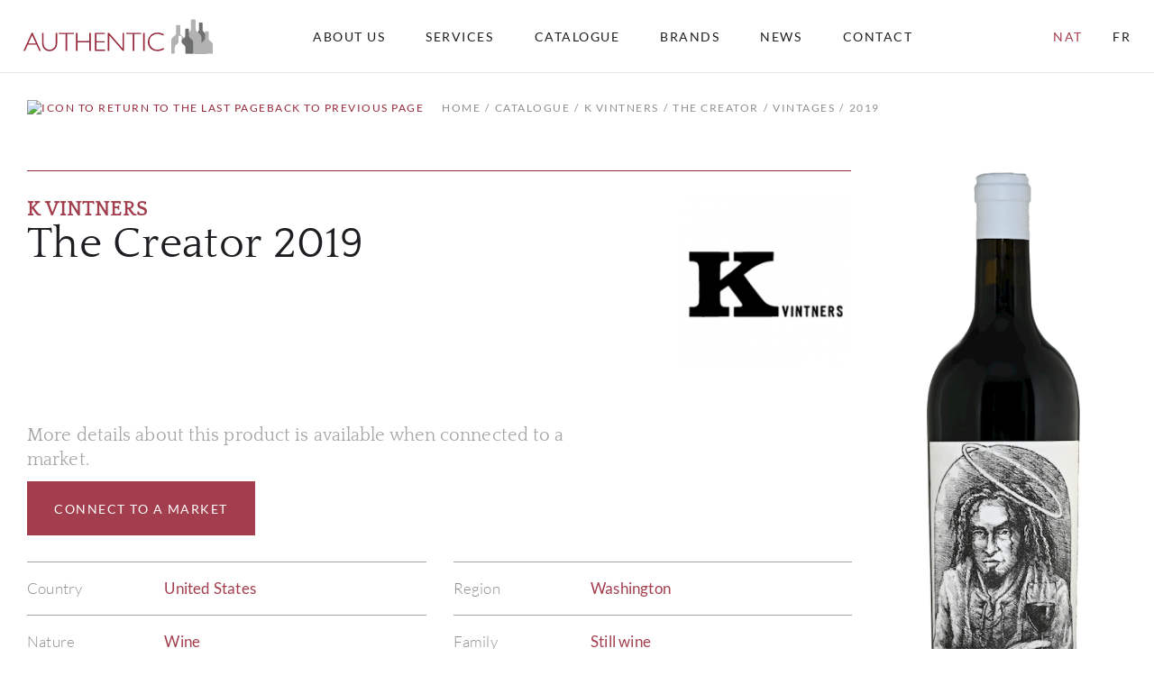

--- FILE ---
content_type: text/html; charset=UTF-8
request_url: https://www.awsm.ca/en/catalogue/nat/k-vintners-1703898/the-creator-5951906/2019
body_size: 93253
content:
<!DOCTYPE html>
<html lang="en-CA">

<head>
    <title>The Creator | K Vintners | Authentic Wines & Spirits</title>
            <meta name="description" content="Discover our Red Still wine The Creator by K Vintners from the region of Washington">
                <meta name="keywords" content="K Vintners,The Creator,Still wine,Wine,Red,Washington">
    
    <meta name="robots" content="index,nofollow">
    <meta http-equiv="Content-Type" content="text/html; charset=utf-8">
    <meta name="viewport" content="width=device-width, initial-scale=1, maximum-scale=5.0, minimum-scale=.5, user-scalable=yes" />
    <meta http-equiv="X-UA-Compatible" content="IE=edge">

    <link rel="icon" type="image/x-icon" href="/250754/assets/misc/favicon.ico?v=10.1.7" sizes="48x48" />
    <link rel="icon" type="image/svg+xml" href="/250754/assets/misc/favicon.svg?v=10.1.7">
    <link rel="icon" type="image/png" href="/250754/assets/misc/favicon.png?v=10.1.7">
    <link rel="apple-touch-icon" href="/250754/assets/misc/apple-touch-icon.png?v=10.1.7"><!-- 180×180 -->

    <link rel="canonical" href="https://www.awsm.ca/en/catalogue/nat/k-vintners-1703898/the-creator-5951906/2019">
    <link rel="alternate" href="https://www.awsm.ca/fr/catalogue/nat/k-vintners-1703898/the-creator-5951906/2019" hreflang="fr" />

    <!-- Fonts -->
    <link rel="preconnect" href="https://fonts.googleapis.com">
    <link rel="stylesheet" type="text/css" href="/ss-font/lato_font.css?v=10.1.7">
    <link rel="stylesheet" type="text/css" href="/ss-font/quattrocento_font.css?v=10.1.7">

    <!-- Icons -->
    <link rel="stylesheet" type="text/css" href="/ss-font/material-icons-font.css?v=10.1.7">

    <!-- JQuery -->
    <script type="text/javascript" src="https://code.jquery.com/jquery-3.5.1.min.js"></script>

    <!-- Bootstrap -->
    <link rel="stylesheet" href="https://stackpath.bootstrapcdn.com/bootstrap/4.4.1/css/bootstrap.min.css" integrity="sha384-Vkoo8x4CGsO3+Hhxv8T/Q5PaXtkKtu6ug5TOeNV6gBiFeWPGFN9MuhOf23Q9Ifjh" crossorigin="anonymous">
    <script type="text/javascript" src="https://cdn.jsdelivr.net/npm/popper.js@1.16.0/dist/umd/popper.min.js" integrity="sha384-Q6E9RHvbIyZFJoft+2mJbHaEWldlvI9IOYy5n3zV9zzTtmI3UksdQRVvoxMfooAo" crossorigin="anonymous"></script>
    <script type="text/javascript" src="https://stackpath.bootstrapcdn.com/bootstrap/4.4.1/js/bootstrap.min.js" integrity="sha384-wfSDF2E50Y2D1uUdj0O3uMBJnjuUD4Ih7YwaYd1iqfktj0Uod8GCExl3Og8ifwB6" crossorigin="anonymous"></script>
    <link rel="stylesheet" href="https://cdn.jsdelivr.net/npm/bootstrap-select@1.13.14/dist/css/bootstrap-select.min.css">
    <script src="https://cdn.jsdelivr.net/npm/bootstrap-select@1.13.14/dist/js/bootstrap-select.min.js"></script>
    <!-- Release that seems to be buggy...!?
    <link rel="stylesheet" href="https://cdnjs.cloudflare.com/ajax/libs/bootstrap-select/1.13.17/css/bootstrap-select.min.css">
    <script type="text/javascript" src="/ss-js/vendor/bootstrap-select-1.13.17.js?v=10.1.7"></script>
    -->


    <!-- Fancybox -->
    <link rel="stylesheet" href="https://cdn.jsdelivr.net/gh/fancyapps/fancybox@3.5.7/dist/jquery.fancybox.min.css" />
    <script src="https://cdn.jsdelivr.net/gh/fancyapps/fancybox@3.5.7/dist/jquery.fancybox.min.js"></script>

    <!-- SweetAlert 2 -->
    <script src="https://cdn.jsdelivr.net/npm/sweetalert2@11.4.20/dist/sweetalert2.all.min.js" integrity="sha256-6DBhCk8kLxWN6B/oKVfvB0ieNTCY2r0rlFlkAjLmrsM=" crossorigin="anonymous"></script>

    <!-- Animate.css -->
    <link rel="stylesheet" href="https://cdnjs.cloudflare.com/ajax/libs/animate.css/4.1.1/animate.min.css" />

    <!-- Moment.js -->
    <script src="https://cdnjs.cloudflare.com/ajax/libs/moment.js/2.29.1/moment-with-locales.min.js" integrity="sha512-LGXaggshOkD/at6PFNcp2V2unf9LzFq6LE+sChH7ceMTDP0g2kn6Vxwgg7wkPP7AAtX+lmPqPdxB47A0Nz0cMQ==" crossorigin="anonymous" referrerpolicy="no-referrer"></script>

    <!-- SHA256 -->
    <script src="https://cdnjs.cloudflare.com/ajax/libs/js-sha256/0.9.0/sha256.min.js"></script>

    <!-- Global Payment -->
    <script type="text/javascript" src="/ss-js/vendor/rxp-js.js"></script>

    <!-- Application styling -->
    <link rel="stylesheet" href="/ss-css/generic.css?v=10.1.7">
    <link rel="stylesheet" href="/ss-css/app.css?v=10.1.7">

    <!-- ******************************************************** -->
    <!-- Including common/agency & page specific CSS -->
    <style>
        /*** Authentic Wines & Spirits Application CSS ***/

html {
    font-size: 10px;
}

/*** FONTS ***/
.font-Q1  {
    font-family: "Quattrocento";
    font-weight: 400;
    text-transform: uppercase;
    letter-spacing: 0.8px;

    font-size:      3.8rem;
    /*line-height:    4.4rem;*/
    line-height:    1.16em;
}
@media (min-width: 576px) {
    .font-Q1  {
        font-size:      4.5rem;
        /*line-height:    5.5rem;*/
        line-height:    1.22em;
    }
}
@media (min-width: 992px) {
    .font-Q1  {
        font-size:      6.0rem;
        /*line-height:    7.0rem;*/
        line-height:    1.17em;
    }
}

.font-Q2  {
    font-family: "Quattrocento";
    font-weight: 400;
    text-transform: uppercase;
    letter-spacing: 0.6px;

    font-size:      3.2rem;
    /*line-height:    3.6rem;*/
    line-height:    1.13em;
}
@media (min-width: 576px) {
    .font-Q2  {
        font-size:      3.6rem;
        /*line-height:    4.2rem;*/
        line-height:    1.17em;
    }
}
@media (min-width: 992px) {
    .font-Q2  {
        font-size:      4.8rem;
        /*line-height:    6.0rem;*/
        line-height:    1.25em;
    }
}

.font-Q3  {
    font-family: "Quattrocento";
    font-weight: 400;
    text-transform: none;
    letter-spacing: 0.3px;

    font-size:      2.8rem;
    /*line-height:    3.2rem;*/
    line-height:    1.14em;
}
@media (min-width: 576px) {
    .font-Q3  {
        font-size:      3.2rem;
        /*line-height:    3.6rem;*/
        line-height:    1.13em;
    }
}
@media (min-width: 992px) {
    .font-Q3  {
        font-size:      4.8rem;
        /*line-height:    5.2rem;*/
        line-height:    1.08em;
    }
}

.font-Q4  {
    font-family: "Quattrocento";
    font-weight: 400;
    text-transform: none;
    letter-spacing: 0.3px;

    font-size:      3.0rem;
    /*line-height:    3.8rem;*/
    line-height:    1.27em;
}
@media (min-width: 576px) {
    .font-Q4  {
        font-size:      3.6rem;
        /*line-height:    4.2rem;*/
        line-height:    1.17em;
    }
}
@media (min-width: 992px) {
    .font-Q4  {
        /* Same as TABLET */
        /*font-size:      3.6rem;*/
        /*line-height:    4.2rem;*/
        /*line-height:    1.17em;*/
    }
}

.font-Q5  {
    font-family: "Quattrocento";
    font-weight: 400;
    text-transform: uppercase;
    letter-spacing: 0.3px;

    font-size:      2.8rem;
    /*line-height:    3.4rem;*/
    line-height:    1.21em;
}
@media (min-width: 576px) {
    .font-Q5  {
        font-size:      3.2rem;
        /*line-height:    3.8rem;*/
        line-height:    1.19em;
    }
}
@media (min-width: 992px) {
    .font-Q5  {
        font-size:      3.6rem;
        /*line-height:    4.2rem;*/
        line-height:    1.17em;
    }
}

.font-Q6  {
    font-family: "Quattrocento";
    font-weight: 700;
    text-transform: none;
    letter-spacing: 0.3px;

    font-size:      2.4rem;
    /*line-height:    3.2rem;*/
    line-height:    1.33em;
}
@media (min-width: 576px) {
    .font-Q6  {
        font-size:      2.8rem;
        /*line-height:    3.4rem;*/
        line-height:    1.21em;
    }
}
@media (min-width: 992px) {
    .font-Q6  {
        font-size:      3.2rem;
        /*line-height:    3.8rem;*/
        line-height:    1.19em;
    }
}

.font-Q7  {
    font-family: "Quattrocento";
    font-weight: 700;
    text-transform: none;
    letter-spacing: 0.3px;

    font-size:      1.6rem;
    /*line-height:    2.0rem;*/
    line-height:    1.25em;
}
@media (min-width: 576px) {
    .font-Q7  {
        font-size:      2.0rem;
        /*line-height:    2.4rem;*/
        line-height:    1.2em;
    }
}
@media (min-width: 992px) {
    .font-Q7  {
        font-size:      2.4rem;
        /*line-height:    2.8rem;*/
        line-height:    1.17em;
    }
}

.font-Q8  {
    font-family: "Quattrocento";
    font-weight: 700;
    text-transform: uppercase;
    letter-spacing: 1px;

    font-size:      1.6rem;
    /*line-height:    2.0rem;*/
    line-height:    1.25em;
}
@media (min-width: 576px) {
    .font-Q8  {
        font-size:      2.0rem;
        /*line-height:    2.4rem;*/
        line-height:    1.2em;
    }
}
@media (min-width: 992px) {
    .font-Q8  {
        font-size:      2.2rem;
        /*line-height:    2.6rem;*/
        line-height:    1.18em;
    }
}

.font-Q9  {
    font-family: "Quattrocento";
    font-weight: 700;
    text-transform: none;
    letter-spacing: 0.2px;

    font-size:      1.8rem;
    /*line-height:    2.2rem;*/
    line-height:    1.22em;
}
@media (min-width: 576px) {
    .font-Q9  {
        font-size:      2.0rem;
        /*line-height:    2.6rem;*/
        line-height:    1.3em;
    }
}
@media (min-width: 992px) {
    .font-Q9  {
        font-size:      2.2rem;
        /*line-height:    3.0rem;*/
        line-height:    1.36em;
    }
}

.font-Q10 {
    font-family: "Quattrocento";
    font-weight: 400;
    text-transform: none;
    letter-spacing: 0.1px;

    font-size:      1.6rem;
    /*line-height:    2.0rem;*/
    line-height:    1.25em;
}
@media (min-width: 576px) {
    .font-Q10 {
        font-size:      1.8rem;
        /*line-height:    2.4rem;*/
        line-height:    1.33em;
    }
}
@media (min-width: 992px) {
    .font-Q10 {
        font-size:      2.0rem;
        /*line-height:    2.7rem;*/
        line-height:    1.35em;
    }
}

.font-Q11 {
    font-family: "Quattrocento";
    font-weight: 400;
    text-transform: uppercase;
    letter-spacing: 0.2px;

    font-size:      1.6rem;
    /*line-height:    2.0rem;*/
    line-height:    1.25em;
}
@media (min-width: 576px) {
    .font-Q11 {
        /* Same as MOBILE */
        /*font-size:      1.6rem;*/
        /*line-height:    2.0rem;*/
        /*line-height:    1.25em;*/
    }
}
@media (min-width: 992px) {
    .font-Q11 {
        font-size:      1.8rem;
        /*line-height:    2.2rem;*/
        line-height:    1.22em;
    }
}

.font-L1 {
    font-family: "Lato";
    font-weight: 300;
    text-transform: none;
    letter-spacing: 0.1px;

    font-size:      1.6rem;
    /*line-height:    2.8rem;*/
    line-height:    1.75em;
}
@media (min-width: 576px) {
    .font-L1 {
        /* Same as MOBILE */
        /*font-size:      1.6rem;*/
        /*line-height:    2.8rem;*/
        /*line-height:    1.75em;*/
    }
}
@media (min-width: 992px) {
    .font-L1 {
        font-size:      1.8rem;
        /*line-height:    3.2rem;*/
        line-height:    1.78em;
    }
}

.font-L2 {
    font-family: "Lato";
    font-weight: 400;
    text-transform: uppercase;
    letter-spacing: 0.2px;

    font-size:      1.4rem;
    /*line-height:    2.2rem;*/
    line-height:    1.57em;
}
@media (min-width: 576px) {
    .font-L2 {
        /* Same as MOBILE */
        /*font-size:      1.4rem;*/
        /*line-height:    2.2rem;*/
        /*line-height:    1.57em;*/
    }
}
@media (min-width: 992px) {
    .font-L2 {
        font-size:      1.7rem;
        /*line-height:    2.5rem;*/
        line-height:    1.47em;
    }
}

.font-L3 {
    font-family: "Lato";
    font-weight: 300;
    text-transform: none;
    letter-spacing: 0.2px;

    font-size:      1.4rem;
    /*line-height:    2.2rem;*/
    line-height:    1.57em;
}
@media (min-width: 576px) {
    .font-L3 {
        /* Same as MOBILE */
        /*font-size:      1.4rem;*/
        /*line-height:    2.2rem;*/
        /*line-height:    1.57em;*/
    }
}
@media (min-width: 992px) {
    .font-L3 {
        font-size:      1.7rem;
        /*line-height:    2.5rem;*/
        line-height:    1.47em;
    }
}

.font-L4 {
    font-family: "Lato";
    font-weight: 700;
    text-transform: uppercase;
    letter-spacing: 1.5px;

    font-size:      1.4rem;
    /*line-height:    2.2rem;*/
    line-height:    1.57em;
}
@media (min-width: 576px) {
    .font-L4 {
        font-size:      1.6rem;
        /*line-height:    2.4rem;*/
        line-height:    1.5em;
    }
}
@media (min-width: 992px) {
    .font-L4 {
        /* Same as TABLET */
        /*font-size:      1.6rem;*/
        /*line-height:    2.4rem;*/
        /*line-height:    1.5em;*/
    }
}

.font-L5 {
    font-family: "Lato";
    font-weight: 400;
    text-transform: uppercase;
    letter-spacing: 1px; /* WARNING */

    font-size:      1.1rem;
    /*line-height:    1.3rem;*/
    line-height:    1.18em;
}
@media (min-width: 576px) {
    .font-L5 {
        letter-spacing: 1.5px; /* WARNING */

        font-size:      1.2rem;
        /*line-height:    1.4rem;*/
        line-height:    1.16em;
    }
}
@media (min-width: 992px) {
    .font-L5 {
        letter-spacing: 1.5px; /* WARNING */

        font-size:      1.4rem;
        /*line-height:    1.6rem;*/
        line-height:    1.14em;
    }
}

.font-L6 {
    font-family: "Lato";
    font-weight: 400;
    text-transform: uppercase;
    letter-spacing: 0.1px;

    font-size:      1.1rem;
    /*line-height:    1.6rem;*/
    line-height:    1.45em;
}
@media (min-width: 576px) {
    .font-L6 {
        font-size:      1.2rem;
        /*line-height:    1.8rem;*/
        line-height:    1.5em;
    }
}
@media (min-width: 992px) {
    .font-L6 {
        font-size:      1.4rem;
        /*line-height:    2.0rem;*/
        line-height:    1.43em;
    }
}

.font-L7 {
    font-family: "Lato";
    font-weight: 400;
    text-transform: uppercase;
    letter-spacing: 1.5px;

    font-size:      0.9rem;
    /*line-height:    1.2rem;*/
    line-height:    1.33em;
}
@media (min-width: 576px) {
    .font-L7 {
        /* Same as MOBILE */
        /*font-size:      0.9rem;*/
        /*line-height:    1.2rem;*/
        /*line-height:    1.33em;*/
    }
}
@media (min-width: 992px) {
    .font-L7 {
        font-size:      1.2rem;
        /*line-height:    1.9rem;*/
        line-height:    1.58em;
    }
}

.font-L8 {
    font-family: "Lato";
    font-weight: 400;
    text-transform: uppercase;
    letter-spacing: 0.6px; /* WARNING */

    font-size:      0.9rem;
    /*line-height:    1.2rem;*/
    line-height:    1.33em;
}
@media (min-width: 576px) {
    .font-L8 {
        letter-spacing: 0.8px; /* WARNING */

        /* Same as MOBILE */
        /*font-size:      0.9rem;*/
        /*line-height:    1.2rem;*/
        /*line-height:    1.33em;*/
    }
}
@media (min-width: 992px) {
    .font-L8 {
        letter-spacing: 0.8px; /* WARNING */

        font-size:      1.2rem;
        /*line-height:    1.6rem;*/
        line-height:    1.33em;
    }
}

/* undefined font class in the mockups */
/* used in some(all?) bootstrap's styled dropdown */
.font-L9 {
    font-family: "Lato";
    font-weight: 400;
    text-transform: uppercase;
    letter-spacing: 0.5px;

    font-size:      1.2rem;
    /*line-height:    1.9rem;*/
    line-height:    1.58em;
}
@media (min-width: 576px) {
    .font-L9 {
        /*font-size:      1.2rem;*/
        /*line-height:    1.9rem;*/
        /*line-height:    1.58em;*/
    }
}
@media (min-width: 992px) {
    .font-L9 {
        /*font-size:      1.2rem;*/
        /*line-height:    1.9rem;*/
        /*line-height:    1.58em;*/
    }
}

/* undefined font class in the mockups */
/* used in toolbox cart qty badge */
.font-L10 {
    font-family: "Lato";
    font-weight: 400;
    text-transform: none;
    letter-spacing: -0.1px;

    font-size:      0.8rem;
    /*line-height:    1.9rem;*/
    line-height:    2.38em;
}
@media (min-width: 576px) {
    .font-L10 {
        /*font-size:      0.8rem;*/
        /*line-height:    1.9rem;*/
        /*line-height:    2.38em;*/
    }
}
@media (min-width: 992px) {
    .font-L10 {
        /*font-size:      0.8rem;*/
        /*line-height:    1.9rem;*/
        /*line-height:    2.38em;*/
    }
}

.font-inherit {
    font-family: inherit !important;
    font-weight: inherit !important;
    text-transform: inherit !important;
    letter-spacing: inherit !important;
    font-size: inherit !important;
    line-height: inherit !important;
}

.line-height__1em {
    /* When the line-height needs to corresponds to the font size */
    /* Made !important so it can be an inherited value */
    line-height: 1em !important;
}


/*** THEME COLORS ***/
/* Colors */
.color-C1, .color-active-C1.active, .color-disable-C1.disable, .hover-color-C1:hover:not(.no-hover):not(.disable), .hover-color-active-C1.active:hover:not(.no-hover):not(.disable) {
    color: #96293B !important;
}
.color-C2, .color-active-C2.active, .color-disable-C2.disable, .hover-color-C2:hover:not(.no-hover):not(.disable), .hover-color-active-C2.active:hover:not(.no-hover):not(.disable) {
    color: #A33E4E !important;
}
.color-C3, .color-active-C3.active, .color-disable-C3.disable, .hover-color-C3:hover:not(.no-hover):not(.disable), .hover-color-active-C3.active:hover:not(.no-hover):not(.disable) {
    color: #A5A5A7 !important;
}
.color-C4, .color-active-C4.active, .color-disable-C4.disable, .hover-color-C4:hover:not(.no-hover):not(.disable), .hover-color-active-C4.active:hover:not(.no-hover):not(.disable) {
    color: #D2D2D4 !important;
}
.color-C5, .color-active-C5.active, .color-disable-C5.disable, .hover-color-C5:hover:not(.no-hover):not(.disable), .hover-color-active-C5.active:hover:not(.no-hover):not(.disable) {
    color: #1D1E21 !important;
}
.color-C6, .color-active-C6.active, .color-disable-C6.disable, .hover-color-C6:hover:not(.no-hover):not(.disable), .hover-color-active-C6.active:hover:not(.no-hover):not(.disable) {
    color: #1D1E22 !important;
}
.color-C7, .color-active-C7.active, .color-disable-C7.disable, .hover-color-C7:hover:not(.no-hover):not(.disable), .hover-color-active-C7.active:hover:not(.no-hover):not(.disable) {
    color: #8E8F90 !important;
}
.color-C8, .color-active-C8.active, .color-disable-C8.disable, .hover-color-C8:hover:not(.no-hover):not(.disable), .hover-color-active-C8.active:hover:not(.no-hover):not(.disable) {
    color: #A5A5A6 !important;
}
.color-C9, .color-active-C9.active, .color-disable-C9.disable, .hover-color-C9:hover:not(.no-hover):not(.disable), .hover-color-active-C9.active:hover:not(.no-hover):not(.disable) {
    color: #BBBBBC !important;
}
.color-C10, .color-active-C10.active, .color-disable-C10.disable, .hover-color-C10:hover:not(.no-hover):not(.disable), .hover-color-active-C10.active:hover:not(.no-hover):not(.disable) {
    color: #D2D2D3 !important;
}
.color-C11, .color-active-C11.active, .color-disable-C11.disable, .hover-color-C11:hover:not(.no-hover):not(.disable), .hover-color-active-C11.active:hover:not(.no-hover):not(.disable) {
    color: #E6E6E6 !important;
}
.color-C12, .color-active-C12.active, .color-disable-C12.disable, .hover-color-C12:hover:not(.no-hover):not(.disable), .hover-color-active-C12.active:hover:not(.no-hover):not(.disable) {
    color: #F9F9F9 !important;
}
.color-C13, .color-active-C13.active, .color-disable-C13.disable, .hover-color-C13:hover:not(.no-hover):not(.disable), .hover-color-active-C13.active:hover:not(.no-hover):not(.disable) {
    color: #A03A4A !important;
}
.color-C14, .color-active-C14.active, .color-disable-C14.disable, .hover-color-C14:hover:not(.no-hover):not(.disable), .hover-color-active-C14.active:hover:not(.no-hover):not(.disable) {
    color: #FFFFFF !important;
}
.color-C15, .color-active-C15.active, .color-disable-C15.disable, .hover-color-C15:hover:not(.no-hover):not(.disable), .hover-color-active-C15.active:hover:not(.no-hover):not(.disable) {
    color: #769336 !important;
}
.color-inherit {
    color: inherit !important;
}

/* Background colors */
.bgcolor-C1, .bgcolor-active-C1.active, .bgcolor-disable-C1.disable, .hover-bgcolor-C1:hover:not(.no-hover):not(.disable), .hover-bgcolor-active-C1.active:hover:not(.no-hover):not(.disable) {
    background-color: #96293B !important;
}
.bgcolor-C2, .bgcolor-active-C2.active, .bgcolor-disable-C2.disable, .hover-bgcolor-C2:hover:not(.no-hover):not(.disable), .hover-bgcolor-active-C2.active:hover:not(.no-hover):not(.disable) {
    background-color: #A33E4E !important;
}
.bgcolor-C3, .bgcolor-active-C3.active, .bgcolor-disable-C3.disable, .hover-bgcolor-C3:hover:not(.no-hover):not(.disable), .hover-bgcolor-active-C3.active:hover:not(.no-hover):not(.disable) {
    background-color: #A5A5A7 !important;
}
.bgcolor-C4, .bgcolor-active-C4.active, .bgcolor-disable-C4.disable, .hover-bgcolor-C4:hover:not(.no-hover):not(.disable), .hover-bgcolor-active-C4.active:hover:not(.no-hover):not(.disable) {
    background-color: #D2D2D4 !important;
}
.bgcolor-C5, .bgcolor-active-C5.active, .bgcolor-disable-C5.disable, .hover-bgcolor-C5:hover:not(.no-hover):not(.disable), .hover-bgcolor-active-C5.active:hover:not(.no-hover):not(.disable) {
    background-color: #1D1E21 !important;
}
.bgcolor-C6, .bgcolor-active-C6.active, .bgcolor-disable-C6.disable, .hover-bgcolor-C6:hover:not(.no-hover):not(.disable), .hover-bgcolor-active-C6.active:hover:not(.no-hover):not(.disable) {
    background-color: #1D1E22 !important;
}
.bgcolor-C7, .bgcolor-active-C7.active, .bgcolor-disable-C7.disable, .hover-bgcolor-C7:hover:not(.no-hover):not(.disable), .hover-bgcolor-active-C7.active:hover:not(.no-hover):not(.disable) {
    background-color: #8E8F90 !important;
}
.bgcolor-C8, .bgcolor-active-C8.active, .bgcolor-disable-C8.disable, .hover-bgcolor-C8:hover:not(.no-hover):not(.disable), .hover-bgcolor-active-C8.active:hover:not(.no-hover):not(.disable) {
    background-color: #A5A5A6 !important;
}
.bgcolor-C9, .bgcolor-active-C9.active, .bgcolor-disable-C9.disable, .hover-bgcolor-C9:hover:not(.no-hover):not(.disable), .hover-bgcolor-active-C9.active:hover:not(.no-hover):not(.disable) {
    background-color: #BBBBBC !important;
}
.bgcolor-C10, .bgcolor-active-C10.active, .bgcolor-disable-C10.disable, .hover-bgcolor-C10:hover:not(.no-hover):not(.disable), .hover-bgcolor-active-C10.active:hover:not(.no-hover):not(.disable) {
    background-color: #D2D2D3 !important;
}
.bgcolor-C11, .bgcolor-active-C11.active, .bgcolor-disable-C11.disable, .hover-bgcolor-C11:hover:not(.no-hover):not(.disable), .hover-bgcolor-active-C11.active:hover:not(.no-hover):not(.disable) {
    background-color: #E6E6E6 !important;
}
.bgcolor-C12, .bgcolor-active-C12.active, .bgcolor-disable-C12.disable, .hover-bgcolor-C12:hover:not(.no-hover):not(.disable), .hover-bgcolor-active-C12.active:hover:not(.no-hover):not(.disable) {
    background-color: #F9F9F9 !important;
}
.bgcolor-C13, .bgcolor-active-C13.active, .bgcolor-disable-C13.disable, .hover-bgcolor-C13:hover:not(.no-hover):not(.disable), .hover-bgcolor-active-C13.active:hover:not(.no-hover):not(.disable) {
    background-color: #A03A4A !important;
}
.bgcolor-C14, .bgcolor-active-C14.active, .bgcolor-disable-C14.disable, .hover-bgcolor-C14:hover:not(.no-hover):not(.disable), .hover-bgcolor-active-C14.active:hover:not(.no-hover):not(.disable) {
    background-color: #FFFFFF !important;
}
.bgcolor-C15, .bgcolor-active-C15.active, .bgcolor-disable-C15.disable, .hover-bgcolor-C15:hover:not(.no-hover):not(.disable), .hover-bgcolor-active-C15.active:hover:not(.no-hover):not(.disable) {
    background-color: #769336 !important;
}
.bgcolor-inherit {
    background-color: inherit !important;
}
.bgcolor-transparent {
    background-color: transparent !important;
}

/* Outline colors */
.outline-color-C1, .outline-color-active-C1.active, .outline-color-disable-C1.disable, .hover-outline-color-C1:hover:not(.no-hover):not(.disable), .hover-outline-color-active-C1.active:hover:not(.no-hover):not(.disable) {
    outline-color: #96293B !important;
}
.outline-color-C2, .outline-color-active-C2.active, .outline-color-disable-C2.disable, .hover-outline-color-C2:hover:not(.no-hover):not(.disable), .hover-outline-color-active-C2.active:hover:not(.no-hover):not(.disable) {
    outline-color: #A33E4E !important;
}
.outline-color-C3, .outline-color-active-C3.active, .outline-color-disable-C3.disable, .hover-outline-color-C3:hover:not(.no-hover):not(.disable), .hover-outline-color-active-C3.active:hover:not(.no-hover):not(.disable) {
    outline-color: #A5A5A7 !important;
}
.outline-color-C4, .outline-color-active-C4.active, .outline-color-disable-C4.disable, .hover-outline-color-C4:hover:not(.no-hover):not(.disable), .hover-outline-color-active-C4.active:hover:not(.no-hover):not(.disable) {
    outline-color: #D2D2D4 !important;
}
.outline-color-C5, .outline-color-active-C5.active, .outline-color-disable-C5.disable, .hover-outline-color-C5:hover:not(.no-hover):not(.disable), .hover-outline-color-active-C5.active:hover:not(.no-hover):not(.disable) {
    outline-color: #1D1E21 !important;
}
.outline-color-C6, .outline-color-active-C6.active, .outline-color-disable-C6.disable, .hover-outline-color-C6:hover:not(.no-hover):not(.disable), .hover-outline-color-active-C6.active:hover:not(.no-hover):not(.disable) {
    outline-color: #1D1E22 !important;
}
.outline-color-C7, .outline-color-active-C7.active, .outline-color-disable-C7.disable, .hover-outline-color-C7:hover:not(.no-hover):not(.disable), .hover-outline-color-active-C7.active:hover:not(.no-hover):not(.disable) {
    outline-color: #8E8F90 !important;
}
.outline-color-C8, .outline-color-active-C8.active, .outline-color-disable-C8.disable, .hover-outline-color-C8:hover:not(.no-hover):not(.disable), .hover-outline-color-active-C8.active:hover:not(.no-hover):not(.disable) {
    outline-color: #A5A5A6 !important;
}
.outline-color-C9, .outline-color-active-C9.active, .outline-color-disable-C9.disable, .hover-outline-color-C9:hover:not(.no-hover):not(.disable), .hover-outline-color-active-C9.active:hover:not(.no-hover):not(.disable) {
    outline-color: #BBBBBC !important;
}
.outline-color-C10, .outline-color-active-C10.active, .outline-color-disable-C10.disable, .hover-outline-color-C10:hover:not(.no-hover):not(.disable), .hover-outline-color-active-C10.active:hover:not(.no-hover):not(.disable) {
    outline-color: #D2D2D3 !important;
}
.outline-color-C11, .outline-color-active-C11.active, .outline-color-disable-C11.disable, .hover-outline-color-C11:hover:not(.no-hover):not(.disable), .hover-outline-color-active-C11.active:hover:not(.no-hover):not(.disable) {
    outline-color: #E6E6E6 !important;
}
.outline-color-C12, .outline-color-active-C12.active, .outline-color-disable-C12.disable, .hover-outline-color-C12:hover:not(.no-hover):not(.disable), .hover-outline-color-active-C12.active:hover:not(.no-hover):not(.disable) {
    outline-color: #F9F9F9 !important;
}
.outline-color-C13, .outline-color-active-C13.active, .outline-color-disable-C13.disable, .hover-outline-color-C13:hover:not(.no-hover):not(.disable), .hover-outline-color-active-C13.active:hover:not(.no-hover):not(.disable) {
    outline-color: #A03A4A !important;
}
.outline-color-C14, .outline-color-active-C14.active, .outline-color-disable-C14.disable, .hover-outline-color-C14:hover:not(.no-hover):not(.disable), .hover-outline-color-active-C14.active:hover:not(.no-hover):not(.disable) {
    outline-color: #FFFFFF !important;
}
.outline-color-C15, .outline-color-active-C15.active, .outline-color-disable-C15.disable, .hover-outline-color-C15:hover:not(.no-hover):not(.disable), .hover-outline-color-active-C15.active:hover:not(.no-hover):not(.disable) {
    outline-color: #769336 !important;
}
.outline-color-inherit {
    outline-color: inherit !important;
}

/* Border colors */
.border-color-C1, .border-color-active-C1.active, .border-color-disable-C1.disable, .hover-border-color-C1:hover:not(.no-hover):not(.disable), .hover-border-color-active-C1.active:hover:not(.no-hover):not(.disable), .after-border-C1:after {
    border-color: #96293B !important;
}
.border-color-C2, .border-color-active-C2.active, .border-color-disable-C2.disable, .hover-border-color-C2:hover:not(.no-hover):not(.disable), .hover-border-color-active-C2.active:hover:not(.no-hover):not(.disable), .after-border-C2:after {
    border-color: #A33E4E !important;
}
.border-color-C3, .border-color-active-C3.active, .border-color-disable-C3.disable, .hover-border-color-C3:hover:not(.no-hover):not(.disable), .hover-border-color-active-C3.active:hover:not(.no-hover):not(.disable), .after-border-C3:after {
    border-color: #A5A5A7 !important;
}
.border-color-C4, .border-color-active-C4.active, .border-color-disable-C4.disable, .hover-border-color-C4:hover:not(.no-hover):not(.disable), .hover-border-color-active-C4.active:hover:not(.no-hover):not(.disable), .after-border-C4:after {
    border-color: #D2D2D4 !important;
}
.border-color-C5, .border-color-active-C5.active, .border-color-disable-C5.disable, .hover-border-color-C5:hover:not(.no-hover):not(.disable), .hover-border-color-active-C5.active:hover:not(.no-hover):not(.disable), .after-border-C5:after {
    border-color: #1D1E21 !important;
}
.border-color-C6, .border-color-active-C6.active, .border-color-disable-C6.disable, .hover-border-color-C6:hover:not(.no-hover):not(.disable), .hover-border-color-active-C6.active:hover:not(.no-hover):not(.disable), .after-border-C6:after {
    border-color: #1D1E22 !important;
}
.border-color-C7, .border-color-active-C7.active, .border-color-disable-C7.disable, .hover-border-color-C7:hover:not(.no-hover):not(.disable), .hover-border-color-active-C7.active:hover:not(.no-hover):not(.disable), .after-border-C7:after {
    border-color: #8E8F90 !important;
}
.border-color-C8, .border-color-active-C8.active, .border-color-disable-C8.disable, .hover-border-color-C8:hover:not(.no-hover):not(.disable), .hover-border-color-active-C8.active:hover:not(.no-hover):not(.disable), .after-border-C8:after {
    border-color: #A5A5A6 !important;
}
.border-color-C9, .border-color-active-C9.active, .border-color-disable-C9.disable, .hover-border-color-C9:hover:not(.no-hover):not(.disable), .hover-border-color-active-C9.active:hover:not(.no-hover):not(.disable), .after-border-C9:after {
    border-color: #BBBBBC !important;
}
.border-color-C10, .border-color-active-C10.active, .border-color-disable-C10.disable, .hover-border-color-C10:hover:not(.no-hover):not(.disable), .hover-border-color-active-C10.active:hover:not(.no-hover):not(.disable), .after-border-C10:after {
    border-color: #D2D2D3 !important;
}
.border-color-C11, .border-color-active-C11.active, .border-color-disable-C11.disable, .hover-border-color-C11:hover:not(.no-hover):not(.disable), .hover-border-color-active-C11.active:hover:not(.no-hover):not(.disable), .after-border-C11:after {
    border-color: #E6E6E6 !important;
}
.border-color-C12, .border-color-active-C12.active, .border-color-disable-C12.disable, .hover-border-color-C12:hover:not(.no-hover):not(.disable), .hover-border-color-active-C12.active:hover:not(.no-hover):not(.disable), .after-border-C12:after {
    border-color: #F9F9F9 !important;
}
.border-color-C13, .border-color-active-C13.active, .border-color-disable-C13.disable, .hover-border-color-C13:hover:not(.no-hover):not(.disable), .hover-border-color-active-C13.active:hover:not(.no-hover):not(.disable), .after-border-C13:after {
    border-color: #A03A4A !important;
}
.border-color-C14, .border-color-active-C14.active, .border-color-disable-C14.disable, .hover-border-color-C14:hover:not(.no-hover):not(.disable), .hover-border-color-active-C14.active:hover:not(.no-hover):not(.disable), .after-border-C14:after {
    border-color: #FFFFFF !important;
}
.border-color-C15, .border-color-active-C15.active, .border-color-disable-C15.disable, .hover-border-color-C15:hover:not(.no-hover):not(.disable), .hover-border-color-active-C15.active:hover:not(.no-hover):not(.disable), .after-border-C15:after {
    border-color: #769336 !important;
}
.border-color-inherit {
    border-color: inherit !important;
}
.border-color-transparent {
    border-color: transparent !important;
}

/* This is to avoid the border appearance to cause the element to move by 1px or more depending on the other borders the element has */
.hover-border:not(:hover), .hover-border:hover.no-hover, .hover-border:hover.disable {
    border: 1px solid transparent !important;
}
.hover-border:hover:not(.no-hover):not(.disable) {
    border: 1px solid;
}
.hover-border-top:not(:hover), .hover-border-top:hover.no-hover, .hover-border-top:hover.disable {
    border-top: 1px solid transparent !important;
}
.hover-border-top:hover:not(.no-hover):not(.disable) {
    border-top: 1px solid;
}
.hover-border-right:not(:hover), .hover-border-right:hover.no-hover, .hover-border-right:hover.disable {
    border-right: 1px solid transparent !important;
}
.hover-border-right:hover:not(.no-hover):not(.disable) {
    border-right: 1px solid;
}
.hover-border-bottom:not(:hover), .hover-border-bottom:hover.no-hover, .hover-border-bottom:hover.disable {
    border-bottom: 1px solid transparent !important;
}
.hover-border-bottom:hover:not(.no-hover):not(.disable) {
    border-bottom: 1px solid;
}
.hover-border-left:not(:hover), .hover-border-left:hover.no-hover, .hover-border-left:hover.disable {
    border-left: 1px solid transparent !important;
}
.hover-border-left:hover:not(.no-hover):not(.disable) {
    border-left: 1px solid;
}





/*** OTHER THEME SPECIFICS ***/

/** BOOTSTRAP SELECT **/
/* Styling reset */
.bootstrap-select .dropdown-toggle,
.bootstrap-select .dropdown-toggle:active,
.bootstrap-select .dropdown-item:focus,
.bootstrap-select .dropdown-item:active,
.bootstrap-select .dropdown-item.active,
.bootstrap-select.show-tick .dropdown-item,
.bootstrap-select.show-tick .dropdown-item:hover,
.bootstrap-select.show-tick .dropdown-item:focus,
.bootstrap-select.show-tick .dropdown-item:active,
.bootstrap-select.show-tick .dropdown-item.active {
    background-color: transparent !important;
}

.bootstrap-select .no-results {
    color: #8E8F90 !important; /* color-C7 */
    background-color: transparent !important;
}
.bootstrap-select .dropdown-item .check-mark {
    border: 1px solid #D2D2D3; /* border-color-C10 */
}


/** FORM ITEM STANDARDIZED **/

.form-item-wrapper .input-field-container .input-field .custom-control-input:checked ~ .custom-control-label::before,
.form-item-wrapper .input-field-container .input-field .custom-control-input:not(:disabled):active ~ .custom-control-label::before,
.form-item-wrapper .input-field-container .input-field .custom-control-label::before {
    border: 1px solid #D2D2D3 !important; /* border-color-C10 */
}

/* C13 */
.form-item-wrapper.show-alert-red .input-field-container .input-field {
    border-color: #A03A4A !important; /* border-color-C13 */
}
.form-item-wrapper .input-notice .red-alert:before {
    background-image: url('/250754/assets/icons/picto-alert-warning-c13.svg');
}
.form-item-wrapper .input-notice .red-alert {
    color: #A03A4A !important; /* color-C13 */
}

/* C15 */
.form-item-wrapper .input-notice .green-alert:before {
    background-image: url('/250754/assets/icons/picto-alert-ok-c15.svg');
}
.form-item-wrapper .input-notice .green-alert {
    color: #769336 !important;
}

/* other instances */
/* C13 -> C12 */
#newsletter-subscribe-form .form-item-wrapper .input-notice .red-alert:before {
    background-image: url('/250754/assets/icons/picto-alert-warning-c12.svg');
}
#newsletter-subscribe-form .form-item-wrapper .input-notice .red-alert {
    color: #F9F9F9 !important; /* color-C12 */
}


/* TOASTS */
/* Styling reset */
.alert.alert-dismissible {
    border: none;
}

/* FONT */
.alert.alert-dismissible strong {
    font-family: "Lato"; /* font-L5 */
    font-weight: 400;
    text-transform: uppercase;
    letter-spacing: 1px; /* WARNING */

    font-size:      1.1rem;
    /*line-height:    1.3rem;*/
    line-height:    1.18em;

    color: #FFFFFF !important; /* color-C14 */
}
@media (min-width: 576px) {
    .alert.alert-dismissible strong {
        letter-spacing: 1.5px; /* WARNING */

        font-size:      1.2rem;
        /*line-height:    1.4rem;*/
        line-height:    1.16em;
    }
}
@media (min-width: 992px) {
    .alert.alert-dismissible strong {
        letter-spacing: 1.5px; /* WARNING */

        font-size:      1.4rem;
        /*line-height:    1.6rem;*/
        line-height:    1.14em;
    }
}

.alert.alert-dismissible.alert-success {
    background-color: #769336; /* color-C15 */
}
.alert.alert-dismissible.alert-primary {
    background-color: #CCE5FF; /* Not defined; Using Bootstrap's default */
}
.alert.alert-dismissible.alert-danger {
    background-color: #A03A4A; /* bgcolor-C13 */
}
/* /common's app.css common-add.css file */

#page-overlay-loader.loader {
    background-color: rgba(249, 249, 249, 0.6); /* bgcolor-C12 */
}

.bootstrap-select .dropdown-toggle::after {
    content: url('/250754/assets/icons/picto-carret-down-c7.svg');
}

.bootstrap-select .bs-searchbox .clear-icon {
    background-image: url('/250754/assets/icons/picto-close-c2.svg');
}

.bootstrap-select .bs-searchbox::before {
    background-image: url('/250754/assets/icons/picto-search-c2.svg');
}

.bootstrap-select .dropdown-item:hover:not(.no-hover) .check-mark::after {
    background-image: url('/250754/assets/icons/picto-check-c4.svg');
}
.bootstrap-select .dropdown-item.selected .check-mark::after {
    background-image: url('/250754/assets/icons/picto-check-c2.svg');
}

.custom-radio input:hover:not(.no-hover):not(:checked)~.custom-control-label::after {
    background-image: url('/250754/assets/icons/picto-radio-c4.svg');
}
.custom-radio .custom-control-input:checked~.custom-control-label::after {
    background-image: url('/250754/assets/icons/picto-radio-c2.svg');
}

.custom-checkbox input:hover:not(.no-hover):not(:checked)~.custom-control-label::after {
    background-image: url('/250754/assets/icons/picto-check-c4.svg');
}
.custom-checkbox .custom-control-input:checked~.custom-control-label::after {
    background-image: url('/250754/assets/icons/picto-check-c2.svg');
}

.fancybox-container .fancybox-toolbar .fancybox-button--close {
    background-image: url('/250754/assets/icons/picto-close-c2.svg');
}
.fancybox-container .fancybox-toolbar .fancybox-button--close:hover:not(.no-hover) {
    background-image: url(/250754/assets/icons/picto-close-c1.svg);
}

.fancybox-container .fancybox-navigation .fancybox-button--arrow_left,
.fancybox-container .fancybox-navigation .fancybox-button--arrow_right {
    background-image: url('/250754/assets/icons/picto-arrow-up-c2.svg');
}
.fancybox-container .fancybox-navigation .fancybox-button--arrow_left:hover:not(.no-hover),
.fancybox-container .fancybox-navigation .fancybox-button--arrow_right:hover:not(.no-hover) {
    background-image: url('/250754/assets/icons/picto-arrow-up-c1.svg');
}
.fancybox-container .fancybox-navigation .fancybox-button--arrow_left[disabled],
.fancybox-container .fancybox-navigation .fancybox-button--arrow_right[disabled] {
    background-image: url('/250754/assets/icons/picto-arrow-up-c4.svg') !important;
}


/* NavbarToggle */
.badge-navbar-toggle {
    background-image: url('/250754/assets/icons/picto-menu-mobile-c2.svg');
}
.badge-navbar-toggle:hover:not(.no-hover) {
    background-image: url('/250754/assets/icons/picto-menu-mobile-c1.svg');
}

/* Open mobile menu NavbarToggle */
.component-header.active .badge-navbar-toggle {
    background-image: url('/250754/assets/icons/picto-close-c2.svg');
}
.component-header.active .badge-navbar-toggle:hover:not(.no-hover) {
    background-image: url('/250754/assets/icons/picto-close-c1.svg');
}

/* GoToPageTop */
.badge-goto-page-top {
    background-image: url('/250754/assets/icons/picto-arrow-up-c4.svg');
}
.badge-goto-page-top:hover:not(.no-hover) {
    background-image: url('/250754/assets/icons/picto-arrow-up-c2.svg');
}

/* GoToCartPage */
.badge-goto-cart {
    background-image: url('/250754/assets/icons/picto-cart-thin-c4.svg');
}
.badge-goto-cart:hover:not(.no-hover) {
    background-image: url('/250754/assets/icons/picto-cart-thin-c2.svg');
}

/* Header GoToCartPage */
.component-header .badge-goto-cart {
    background-image: url('/250754/assets/icons/picto-cart-thin-c2.svg');
}
    </style>
    <!-- ******************************************************** -->

    <!-- Basic scripts -->
    <script type="text/javascript" src="/ss-js/polyfill.js?v=10.1.7"></script>
    <script type="text/javascript" src="/ss-js/helpers.js?v=10.1.7"></script>

    <script type="text/javascript">
        // *** Global variable declarations & initialization ***

        // System 
        var __currentUrlHost = 'https://www.awsm.ca'
        var __page = 'Product';
        var __pageSection = '';
        var __release = '?v=10.1.7';
        var __inMaintenance = ("false" == "true");
        var __curLang = 'en';
        var __cloakMode = ("false" == "true");
        var __defaultAlertFunction;

        // Agency colors
        var __hexPrimaryColor;
        var __hexSecondaryColor;
        var __hexTertiaryColor;
        var __hexQuaternaryColor;

        // Cart/Order system
        var __isShippingDeliveryAvailable = ("false" == "true");
        var __isShippingPickupAvailable = ("false" == "true");
        var __isOrderSystemEnable = ("false" == "true");
        var __cartPaymentActive = ("true" == "true");
        var __maxOrderPaymentAttempt = 0;

        // URL extraction 
        var __queryString = {"market":"nat","brand_slug":"k-vintners-1703898","product_slug":"the-creator-5951906","vintage":"2019","lang":"en"};

        // Generic
        var __environment = 'production';
        var __cmsHost = 'https://admin.awsm.ca';
        var __agentCode = parseInt('250754');
        var __agentAbbr = 'AWSM';
        var __agentUrl = 'https://www.awsm.ca';
        var __assets = {"agency":{"ext":"\/250754\/assets\/ext\/","icons":"\/250754\/assets\/icons\/","imgs":"\/250754\/assets\/imgs\/","misc":"\/250754\/assets\/misc\/"},"common":{"ext":"\/common\/assets\/ext\/","icons":"\/common\/assets\/icons\/","imgs":"\/common\/assets\/imgs\/","misc":"\/common\/assets\/misc\/"}};

        // API call
        var __apiHost = 'https://api.chgroup.ca';
        var __ajaxHeaders = {
            'cart-payment-active': __cartPaymentActive,
            'Ch-Agent-Code': __agentCode
        };

        // Market
        var __marketless = ("false" == "true");
        var __marketsData = {"250770":{"ch_id":250770,"ch_client_key":9,"dynamics_market_id":"b64b1300-60f7-e811-a974-000d3aff2e30","name_en":"Alberta","retail_store_name":"Retail","retail_store_product_url":null,"abbr":"AB","delivery_available":0,"pickup_available":0,"licensee_support":0,"retail_store_product_url_locale_note":"English version unavailable","pre_refined":true,"price_available":false,"prices":["price_srp","price_wholesale"],"ch_agent_market_id":252951,"ch_agent_client_key":7,"address":{"name":null,"contact_firstname":null,"contact_lastname":null,"address1":"1430 28th Street N.E","address2":"Suite 1","city":"Calgary","province":"AB","postal_code":"T2A7W6","country":null,"phone1":"+1-403-999-4719","phone2":null,"email":"contact.ab@awsm.ca","notes":null,"website":null},"gps":{"latitude":"51.06448910","longitude":"-113.99186130"},"google_map_link":"https:\/\/www.google.ca\/maps\/place\/1430+28+St+NE,+Calgary,+AB+T2A+7W6\/@51.064476,-113.9940915,17z\/data=!3m1!4b1!4m5!3m4!1s0x537164d417bd7479:0x1dcd1c6e2e9e2cdf!8m2!3d51.064476!4d-113.9918975?shorturl=1","social_link_facebook":"https:\/\/www.facebook.com\/awsmwest","social_link_instagram":"https:\/\/www.instagram.com\/awsmwest","social_link_linkedin":"https:\/\/www.linkedin.com\/company\/authentic-wine-and-spirit-merchants\/","social_link_twitter":null,"label":"Alberta","record_type":"catalogue"},"250759":{"ch_id":250759,"ch_client_key":10,"dynamics_market_id":"ffa6a7ff-5ff7-e811-a971-000d3aff2e32","name_en":"British Columbia","retail_store_name":"BCLS","retail_store_product_url":"https:\/\/www.bcliquorstores.com\/product\/:dta_productlisting.cspc","abbr":"BC","delivery_available":0,"pickup_available":0,"licensee_support":0,"pre_refined":true,"price_available":false,"prices":["price_retail","price_wholesale"],"ch_agent_market_id":252948,"ch_agent_client_key":7,"address":{"name":null,"contact_firstname":null,"contact_lastname":null,"address1":"7432 Fraser Park Drive","address2":null,"city":"Burnaby","province":"BC","postal_code":"V5J5B9","country":null,"phone1":"+1-604-420-5009","phone2":null,"email":"contact.bc@awsm.ca","notes":null,"website":null},"gps":{"latitude":"49.19102280","longitude":"-122.99692090"},"google_map_link":"https:\/\/www.google.ca\/maps\/place\/7432+Fraser+Park+Dr,+Burnaby,+BC+V5J+5B9\/@49.190687,-122.9990898,17z\/data=!3m1!4b1!4m5!3m4!1s0x5486760141fb4f2d:0x1ec7343962b139a9!8m2!3d49.190687!4d-122.9968958?shorturl=1","social_link_facebook":"https:\/\/www.facebook.com\/awsmwest","social_link_instagram":"https:\/\/www.instagram.com\/awsmwest","social_link_linkedin":"https:\/\/www.linkedin.com\/company\/authentic-wine-and-spirit-merchants\/","social_link_twitter":null,"label":"British Columbia","record_type":"catalogue"},"250768":{"ch_id":250768,"ch_client_key":7,"dynamics_market_id":"add6c1b6-a500-e911-a974-000d3aff2e30","name_en":"Manitoba","retail_store_name":"MLCC","retail_store_product_url":"https:\/\/www.liquormarts.ca\/search-products\/%25\/:dta_productlisting.cspc","abbr":"MB","delivery_available":0,"pickup_available":0,"licensee_support":0,"pre_refined":true,"price_available":false,"prices":["price_retail","price_preferred"],"ch_agent_market_id":252949,"ch_agent_client_key":7,"address":{"name":null,"contact_firstname":null,"contact_lastname":null,"address1":"1 Wesley Ave","address2":"Suite 302","city":"Winnipeg","province":"MB","postal_code":"R3C4C6","country":null,"phone1":"+1-204-942-9463","phone2":null,"email":"contact.prairies@awsm.ca","notes":null,"website":null},"gps":{"latitude":"49.89268780","longitude":"-97.13642010"},"google_map_link":"https:\/\/www.google.ca\/maps\/place\/1+Wesley+Ave,+Winnipeg,+MB+R3C+4C6\/@49.8926878,-97.1386088,17z\/data=!3m1!4b1!4m5!3m4!1s0x52ea715ab967143d:0xa4d307500bbe7137!8m2!3d49.8926878!4d-97.1364201","social_link_facebook":"https:\/\/www.facebook.com\/awsmwest","social_link_instagram":"https:\/\/www.instagram.com\/awsmwest","social_link_linkedin":"https:\/\/www.linkedin.com\/company\/authentic-wine-and-spirit-merchants\/","social_link_twitter":null,"label":"Manitoba","record_type":"catalogue"},"250761":{"ch_id":250761,"ch_client_key":12,"dynamics_market_id":"74d69e3d-20d9-e811-a96f-000d3aff2e2f","name_en":"North West Terr.","retail_store_name":"NWT Liquor","retail_store_product_url":null,"abbr":"NT","delivery_available":0,"pickup_available":0,"licensee_support":0,"retail_store_product_url_locale_note":"English version unavailable","pre_refined":true,"price_available":true,"prices":["price_retail","price_preferred"],"ch_agent_market_id":252939,"ch_agent_client_key":7,"address":{"name":null,"contact_firstname":null,"contact_lastname":null,"address1":"3000 Ren\u00e9-L\u00e9vesque Blvd.","address2":"Suite 350","city":"Montr\u00e9al","province":"QC","postal_code":"H3E1T9","country":null,"phone1":"+1-514-356-5222","phone2":null,"email":null,"notes":null,"website":null},"gps":{"latitude":"0.00000000","longitude":"0.00000000"},"google_map_link":null,"social_link_facebook":"https:\/\/www.facebook.com\/awsmwest","social_link_instagram":"https:\/\/www.instagram.com\/awsmwest","social_link_linkedin":"https:\/\/www.linkedin.com\/company\/authentic-wine-and-spirit-merchants\/","social_link_twitter":null,"label":"North West Terr.","record_type":"catalogue"},"250767":{"ch_id":250767,"ch_client_key":6,"dynamics_market_id":"52d5b742-20d9-e811-a979-000d3aff2e31","name_en":"Ontario","retail_store_name":"LCBO","retail_store_product_url":"https:\/\/www.lcbo.com\/en\/catalogsearch\/result\/#q=:dta_productlisting.cspc&t=Products&sort=relevancy&layout=card","abbr":"ON","delivery_available":1,"pickup_available":0,"licensee_support":1,"pre_refined":true,"price_available":true,"prices":["price_retail","price_preferred"],"ch_agent_market_id":252944,"ch_agent_client_key":7,"address":{"name":null,"contact_firstname":null,"contact_lastname":null,"address1":"5006 Timberlea Blvd","address2":"Suite 1","city":"Mississauga","province":"ON","postal_code":"L4W5C6","country":null,"phone1":"+1-905-238-3222","phone2":null,"email":"contact.on@awsm.ca","notes":null,"website":null},"gps":{"latitude":"43.62673530","longitude":"-79.63420080"},"google_map_link":"https:\/\/www.google.ca\/maps\/place\/5006+Timberlea+Blvd,+Mississauga,+ON+L4W+5C6\/@43.6267353,-79.6363948,17z\/data=!3m1!4b1!4m5!3m4!1s0x882b38a73b2754af:0x3071e1ec3eb5109b!8m2!3d43.6267353!4d-79.6342008?shorturl=1","social_link_facebook":"https:\/\/www.facebook.com\/Authentic-Wine-Spirits-Merchants-Ontario-103632474711534","social_link_instagram":"https:\/\/www.instagram.com\/awsmont","social_link_linkedin":"https:\/\/www.linkedin.com\/company\/authentic-wine-and-spirit-merchants\/","social_link_twitter":null,"label":"Ontario","record_type":"catalogue"},"250766":{"ch_id":250766,"ch_client_key":5,"dynamics_market_id":"72d69e3d-20d9-e811-a96f-000d3aff2e2f","name_en":"Quebec","retail_store_name":"SAQ","retail_store_product_url":"https:\/\/saq.com\/en\/:dta_productlisting.cspc","abbr":"QC","delivery_available":0,"pickup_available":1,"licensee_support":1,"pre_refined":true,"price_available":true,"prices":["price_retail","price_preferred"],"ch_agent_market_id":252943,"ch_agent_client_key":7,"address":{"name":null,"contact_firstname":null,"contact_lastname":null,"address1":"3000 Ren\u00e9-L\u00e9vesque Blvd.","address2":"Suite 350","city":"Montr\u00e9al","province":"QC","postal_code":"H3E1T9","country":null,"phone1":"+1-514-356-5222","phone2":null,"email":"contact.qc@awsm.ca","notes":null,"website":null},"gps":{"latitude":"45.46704900","longitude":"-73.54133270"},"google_map_link":"https:\/\/www.google.ca\/maps\/place\/3000+Boulevard+Ren%C3%A9+L%C3%A9vesque,+Verdun,+QC+H3E+1T9\/@45.467049,-73.5435267,17z\/data=!3m1!4b1!4m5!3m4!1s0x4cc9100c150eaf23:0x8da73dbb31e1581b!8m2!3d45.467049!4d-73.5413327?shorturl=1","social_link_facebook":"https:\/\/www.facebook.com\/awsmqc","social_link_instagram":"https:\/\/www.instagram.com\/awsmqc","social_link_linkedin":"https:\/\/www.linkedin.com\/company\/authentic-wine-and-spirit-merchants\/","social_link_twitter":null,"label":"Quebec","record_type":"catalogue"},"250769":{"ch_id":250769,"ch_client_key":8,"dynamics_market_id":"53d5b742-20d9-e811-a979-000d3aff2e31","name_en":"Saskatchewan","retail_store_name":"SLGA","retail_store_product_url":null,"abbr":"SK","delivery_available":0,"pickup_available":0,"licensee_support":0,"retail_store_product_url_locale_note":"English version unavailable","pre_refined":true,"price_available":false,"prices":["price_srp","price_wholesale"],"ch_agent_market_id":252950,"ch_agent_client_key":7,"address":{"name":null,"contact_firstname":null,"contact_lastname":null,"address1":"1 Wesley Ave","address2":"Suite 302","city":"Winnipeg","province":"MB","postal_code":"R3C4C6","country":null,"phone1":"+1-204-942-9463","phone2":null,"email":"contact.prairies@awsm.ca","notes":null,"website":null},"gps":{"latitude":"0.00000000","longitude":"0.00000000"},"google_map_link":null,"social_link_facebook":"https:\/\/www.facebook.com\/awsmwest","social_link_instagram":"https:\/\/www.instagram.com\/awsmwest","social_link_linkedin":"https:\/\/www.linkedin.com\/company\/authentic-wine-and-spirit-merchants\/","social_link_twitter":null,"label":"Saskatchewan","record_type":"catalogue"},"250757":{"ch_id":250757,"ch_client_key":0,"dynamics_market_id":"cc9742ec-21d9-e811-a96f-000d3aff2e33","name_en":"National","retail_store_name":"---","retail_store_product_url":null,"abbr":"NAT","delivery_available":0,"pickup_available":0,"licensee_support":0,"retail_store_product_url_locale_note":"English version unavailable","pre_refined":true,"price_available":false,"prices":["price_retail","price_preferred"],"ch_agent_market_id":5852775,"ch_agent_client_key":7,"address":{"name":null,"contact_firstname":null,"contact_lastname":null,"address1":"3000 Ren\u00e9-L\u00e9vesque Blvd.","address2":"Suite 350","city":"Montr\u00e9al","province":"QC","postal_code":"H3E1T9","country":null,"phone1":"+1-514-356-5222","phone2":null,"email":"contact@awsm.ca","notes":null,"website":null},"gps":{"latitude":"0.00000000","longitude":"0.00000000"},"google_map_link":null,"social_link_facebook":"https:\/\/www.facebook.com\/avsqc","social_link_instagram":"https:\/\/www.instagram.com\/awsmqc","social_link_linkedin":"https:\/\/www.linkedin.com\/company\/authentic-wine-and-spirit-merchants\/","social_link_twitter":null,"label":"National","record_type":"catalogue"}};
        var __activeMarket = {"ch_id":250757,"ch_client_key":0,"dynamics_market_id":"cc9742ec-21d9-e811-a96f-000d3aff2e33","name_en":"National","retail_store_name":"---","retail_store_product_url":null,"abbr":"NAT","delivery_available":0,"pickup_available":0,"licensee_support":0,"retail_store_product_url_locale_note":"English version unavailable","pre_refined":true,"price_available":false,"prices":["price_retail","price_preferred"],"ch_agent_market_id":5852775,"ch_agent_client_key":7,"address":{"name":null,"contact_firstname":null,"contact_lastname":null,"address1":"3000 Ren\u00e9-L\u00e9vesque Blvd.","address2":"Suite 350","city":"Montr\u00e9al","province":"QC","postal_code":"H3E1T9","country":null,"phone1":"+1-514-356-5222","phone2":null,"email":"contact@awsm.ca","notes":null,"website":null},"gps":{"latitude":"0.00000000","longitude":"0.00000000"},"google_map_link":null,"social_link_facebook":"https:\/\/www.facebook.com\/avsqc","social_link_instagram":"https:\/\/www.instagram.com\/awsmqc","social_link_linkedin":"https:\/\/www.linkedin.com\/company\/authentic-wine-and-spirit-merchants\/","social_link_twitter":null,"label":"National","record_type":"catalogue"};
        var __showLanguageMarketSelector = ("false" == "true");
        var __isNational = ("true" == "true");
        if (!__isNational) {
            __ajaxHeaders['Ch-Market-Code'] = __activeMarket['ch_id'];
        }
        var __priceAvailable = ("false" == "true");
        var __supportLicensee = ("false" == "true");
        

        // User 
        var __userDetailsPollingLinks = null;
        var __userDetails = null;
        var __userAuthenticated = ("false" == "true");
        var __authenticatedUserSubscribed = ("false" == "true");
        var __canAccessExtCat = ("false" == "true");
        var __canAccessAdmin = ("false" == "true");
        var __isEmployee = ("false" == "true");
        var __isUser = ("true" == "true");

        // Subscription 
        var __subscriptionButtonShownCookie = 'subscription-button-shown';
        var __subscriptionSubscribedCookie = 'subscription-subscribed';
        var __subscriptionUserSubscribed = (
            getCookie(__subscriptionSubscribedCookie) == 'true' ||
            __authenticatedUserSubscribed
        );

        //  Featured product days offset 
        var __featuredProductDaysOffset = parseInt('60');

        // Google API key
        var __googleAPIKey = 'AIzaSyDee-oSUmsSuldygwMFAPByKdas0VZb6h8';

        // Geolocator map
        var __mapInitialZoom = parseInt('10');
        var __mapDefaultRadius = parseInt('10');
        var __mapScrollLoadingTrigger = parseInt('75');

        // Global payment
        var __gpRealexpaymentHost = 'https://pay.realexpayments.com/pay';

        // Scolling event handler
        var __onScrollEventsHandler = [];
    </script>

    <!-- Application scripts -->
    <script type="text/javascript" src="/ss-js/api-connect.js?v=10.1.7"></script>
    <script type="text/javascript" src="/ss-js/auth-basics.js?v=10.1.7"></script>
    <script type="text/javascript" src="/ss-js/account-basics.js?v=10.1.7"></script>
    <script type="text/javascript" src="/ss-js/cart-basics.js?v=10.1.7"></script>
    <script type="text/javascript" src="/ss-js/lang-helpers.js?v=10.1.7"></script>
    <script type="text/javascript" src="/ss-js/app.js?v=10.1.7"></script>

    <script type="text/javascript">
        // *** Including common/agency & page specific JS ***
        // Global variables
var __bootstrapSelectStyles;

(function (window, undefined) {

    __bootstrapSelectStyles = {
        '#page-splash': {
            'button': {
                '.dropdown-toggle.bs-placeholder': 'font-inherit color-inherit',
            },
            'dropdown': {
                '.dropdown-menu': 'bgcolor-C6',
                '.dropdown-item': 'font-L5 color-C12 hover-color-C2 hover-bgcolor-C12',
            },
        },
        '#component-header': {
            'button': {
                '.dropdown-toggle.bs-placeholder': 'font-inherit color-inherit',
            },
        },
        '#component-catalogue-data-selector': {
            'button': {
                '.dropdown-toggle:not(.bs-placeholder)': 'font-inherit color-C1',
            },
        },
        'default': {
            'button': {
                '.dropdown-toggle.bs-placeholder': 'font-inherit color-C7',
                '.dropdown-toggle:not(.bs-placeholder)': 'font-inherit color-inherit',
            },
            'dropdown': {
                '.dropdown-menu': 'bgcolor-C14',
                'div.dropdown-menu': 'border-color-C2',
                '.form-control': 'font-L9 color-C2 border-bottom border-color-C7',
                '.dropdown-header': 'font-L9 color-C2',
                '.dropdown-item': 'font-L9 color-C7 color-disable-C10 hover-color-C6 hover-bgcolor-C14',
            },
        },
    };

    $(document).ready(function () {

    });

})(window);
        // *** Global variable initialization ***

        // Translation initialization
        __translations = {"generic":{"account_name":"Account name","action":{"plural":"Actions","singular":"Action"},"add":"Add","address":"Address","address_1":"Address line 1","address_2":"Address line 2","all":{"female":{"plural":"All","singular":"All"},"male":{"plural":"All","singular":"All"}},"apply":"Apply","ascending":{"female":"Ascending","male":"Ascending"},"at":"at","authenticated":"Authenticated","availability":"Availability","billing":"Billing","bill_to":"Bill to","browsing":"Browsing","cancel":"Cancel","cancelled":{"female":"Cancelled","male":"Cancelled"},"change":"Change","checkout":"Checkout","city":"City","clear":"Clear","close":"Close","collapse":"Collapse","company":"Company","company_name":"Company name","confirm":"Confirm","confirmed":{"female":"Confirmed","male":"Confirmed"},"contact_us_link":"<a href=\":link\" class=\"show-hyperlink\">Please contact us<\/a>.","continue":"Continue","continue_guest":"Continue as guest","cookie_settings":"Cookie settings","country":"Country","create":"Create","current_location":"Your current location","customer_name":"Customer name","date":"Date","delete":"Delete","delivery":"Delivery","descending":{"female":"Descending","male":"Descending"},"description":"Description","detail":{"plural":"Details","singular":"Detail"},"details":"Details","dialog":{"avoid_refresh":"Avoid refreshing this page while waiting.","copy_link_to_clipboard":"Copy link to clipboard.","wait_processing_few_seconds":"Please wait while we process your request.<br\/>This may take few seconds."},"disconnected":"Disconnected","discover":"Discover","display":"Display","display_current":{"female":"Display current","male":"Display current"},"display_upcoming":{"female":"Display upcoming","male":"Display upcoming"},"do_not_display":"Do not display","download":"Download","edit":"Edit","email":"Email","error":{"access_denied":"Access denied or forbidden.","api_timeout_resource":"API call timed out for resource \":resource\".","error_occured_resource":"An error occured with the API call for resource \":resource\".","id_missing":"Id is missing.","internal_server":"Internal server error.","oops":"Ooops! Something went wrong.","page_not_found":"We couldn't find the page you are looking for.","password_confirm_no_match":"Password confirmation does not match.","retrying_in_seconds":"The operation will be retried (attempt :one of :of) in :seconds seconds...","retry_manually":"Click here to retry the operation.","token_missing":"Token is missing.","unprocessable":"Unable to process the request."},"expand":"Expand","expand_collapse":"Expand \/ Collapse","explore":"Explore","family":"Family","field_required":"Field required","file":{"plural":"Files","singular":"File"},"firstname":"First Name","from":{"plural":"From","singular":"From"},"format":"Format","fulfill":"Fulfill","fulfilled":{"female":"Fulfilled","male":"Fulfilled"},"home":"Home","hi":"Hi","id":"Id","identification":"Identification","identification_your":"Your identification","identity":"Identity","in_store_pickup":"In-store pickup","invalid_value":"This value cannot be accepted.","inventory":{"plural":"Inventories","singular":"Inventory"},"job_title":"Job title","keyword":{"plural":"Keywords","singular":"Keyword"},"item":{"plural":"Items","singular":"Item"},"label":"Label","landscape":"Landscape","lastname":"Last Name","legal":{"accessibility":"Accessibility","accessibility_policy":"Accessibility policy","conditions":"Conditions","policy":"Policy","privacy":"Privacy","privacy_policy":"Privacy policy","rights_reserved":"All rights reserved","terms":"Terms","terms_conditions":"Terms and Conditions"},"link_copied_to_clipboard":"Link copied to clipboard (:link)","loading":"Loading","locate_me_map":"Locate my position on the map","login":"Login","logout":"Logout","manage":"Manage","message":"Message","my_account":"My account","my_infos":"My info","my_orders":"My orders","my_subscription":"My subscription","modify":"Modify","more":"More","more_plus":"More ...","name":"Name","nature":"Nature","none":{"female":"None","male":"None"},"of":"Of","ok":"Ok","optional":{"female":"Optional","male":"Optional"},"order":{"plural":"Orders","singular":"Order"},"other":"Other","our_services":"Our services","password":"Password","password_confirm":"Confirm password","password_current":"Current password","password_forgot":"Forgot my password","password_min_8":"Password must be at least 8 character long","password_new":"New password","password_new_account":"New account password","per_page":"Per page","phone":"Phone","phone_2":"Phone no.2","phone_secondary":"Secondary phone","phone_shorthand":"Tel.","pickup_at":"Pickup at","please_wait":"Please wait","portrait":"Portrait","postal_code":"Postal code","previous":"Previous","price":{"plural":"Prices","singular":"Price"},"product":{"plural":"Products","singular":"Product"},"profile":"Profile","province":"Province","quality":"Quality","quantity":"Quantity","qty":"Qty","read_more":"Read more","recent":{"female":{"plural":"Recent","singular":"Recent"},"male":{"plural":"Recent","singular":"Recent"}},"recently":"Recently","redirecting_to_url":"Redirecting to :url","reference":"Reference","register":"Register","register_us":"Register with us","registration":"Registration","reload":"Reload","remove":"Remove","request":"Request","reset":"Reset","reset_form":"Reset form","review":"Review","save":"Save","select_all":"Select all","select_saved_address":"Select a saved address","search":"Search","see_less":"See less","see_more":"See more","show_all":"Show all","selected":{"female":{"plural":"Selected","singular":"Selected"},"male":{"plural":"Selected","singular":"Selected"}},"selection":{"plural":"Selections","singular":"Selection"},"selection_required":"Selection required","send":"Send","share":"Share","shipping":"Shipping","ship_to":"Ship to","showing":"Showing","sort_by":"Sort by","status":"Status","store":"Store","subject":"Subject","submit":"Submit","subtotal":"Subtotal","taxes":{"gst":"GST","hst":"HST","pst":"PST"},"title":"Title","thank_you":"Thank you","to":{"plural":"To","singular":"To"},"total":"Total","type":"Type","upcoming":"Upcoming","under":"Under","unit":{"plural":"Units","singular":"Unit"},"unsubscribe":"Unsubscribe","unsubscribe_me":"Unsubscribe me","update":"Update","use_and_edit":"Use and edit","verification":"Verification","warehouse":"Warehouse","welcome":"Welcome","why":"Why?"},"app":{"all":{"dialog":{"age_consent":"I am of legal drinking age and I agree to the conditions.","check_email":"Please check your email and follow the instructions.","clear_selections":"Clear selections","drink_responsibly":"Please drink responsibly.","generating_pdf":"Generating PDF document","generating_pricelist_listing_of":"Generating price list (:current of :total)","generating_sell_sheet_of":"Generating sell sheet :current of :total","loading_data":"Loading data.","market_change_confirm":"You are about to change markets. Proceed?","market_selection_required":"Market selection required.","no_data_available":"No data is available.","no_filter_found":"No filter found.","no_location_found":"Sorry, no location found.","optional_field":"Optional field","operation_requires_auth":"An operation on this page requires to be logged in to proceed.","please_confirm":"Please confirm","proceed_login":"You may proceed to the login page.","redirecting_login":"Redirecting you to the login page.","required_field":"Required field","search_filter":"Search a filter","select_all":"Select all","select_market":"Please select a market.","select_market_to_continue":"Please select a market to continue.","thank_you_interests":"Thank you for your interest.","try_larger_area":"Try a larger radius."},"label":{"account_number":"Account number","active_market":"Active market: :abbr","add":"Add","address_name":"Label for this address (e.g., Head Office, Store xyz)","acidity":"Acidity","agent":"Agent","aging_potential":"Aging potential","alcoholic_beverages":"Alcoholic beverages","alcoholic_beverages_type":{"aperitif":"Ap\u00e9ritif","cocktail":"Cocktail","cooler":"Cooler","fruit":"Fruity","sake":"Sake"},"also_from_brand":"Also from :brandName","appellation":"Appellation","back_to_previous":"Back to previous page","brand":"Brand","certification":"Certification","collectors":"Collectors","color":"Colour","copy_from_billing":"Copy from billing address","country":"Country","cspc":"CSPC","designation":"Designation","discover_collection":"Discover our collection","download_pdf":"Download as PDF","featured":"Featured","filter_by":"Filter by","find_location":"Find a location","find_location_for":"Find a location for","find_location_for_product_from":"Find a location for products from","flavor":"Flavour","food_notes":"Pairing notes","for_email":"For email","format":"Format","hide_filters":"Hide filters","hospitality":"Hospitality","inactive":"Inactive","licensee_number":"Licensee number","listing_type":"Listing type","market":"Market","market_abbr":"Market: :abbr","maturing_age":"Maturing age","online_available":"Available Online","our_selection":"Our selection","our_sparkling":"Our sparklings","our_spirit":"Our spirits","our_wines":"Our wines","ph":"pH","price_range":"Price range","red":{"plural":"Reds","singular":"Red"},"region":"Region","reset_filters":"Reset","retailers":"Retailers","rose":{"plural":"Ros\u00e9s","singular":"Ros\u00e9"},"search_by":"Search by","select":"Select","select_location":"Select this location","keep_location":"Keep this location","select_market":"Please select a market","select_pickup_location":"Select a pickup location","select_province":"Please select a province","select_shipping_address":"Select a shipping address","select_shipping_method":"Select a shipping method","show_filters":"Show filters","site_manager":"Manager portal","spirit":"Spirit","spirit_type":{"gin":"Gin","rum":"Rum","tequila":"Tequila","vodka":"Vodka","scotch_whisky":"Scotch and Whisky","cognac_brandy":"Cognac and Brandy","liqueur":"Liqueur and Cream","alcohol_eau_de_vie":"Alcohol and Eau de vie"},"store_no":"Store #:number","sugar":"Sugar","suppliers":"Suppliers","tasting_notes":"Tasting notes","temperature":"Temperature","upc":"UPC","varietal":"Varietal","vintage":"Vintage","viticultural_notes":"Viticultural notes","volume":"Alcohol by volume","wine":"Wine","wine_type":{"still":"Still","sparkling":"Sparkling","porto":"Porto","fortified":"Fortified"},"white":{"plural":"Whites","singular":"White"},"winemaking_notes":"Winemaking notes","your_selection":"Your selection"},"title":{"about_brand":"About the brand","best_seller_brand":"Best seller from this brand","coming":"Coming","experience":"Experience","explore_finest_selection":"Explore our finest selection","new_arrivals":"New arrivals","new_user":"New user","soon":"Soon","prestigious_inventory":"A prestigious inventory","welcome_back":"Welcome back"}},"auth":{"dialog":{"account_status":{"active":"Your account is currently active.","pending":"Your account is currently pending."},"authentication_change":"This section allows you to modify your login credentials.","auto_logoff":"You were logged off for security reasons. Please login again.","email_change_warning":"Please note that changing the email address will results in a logout and triggers an email verification process.","identity_verification_failed":"Your identity verification has failed.","identity_verified":"Your identity has been successfully verified.","password_prompt_change":"Please enter your current password to confirm the changes.","password_prompt_email_change":"Please enter your current password to confirm the email change.","password_prompt_password_change":"Please enter your current password to confirm the password change.","proceed_login":"Proceed to the login page.","processing_verification":"Verification in progress.","reserved_personel":"Login is restricted to CHG personnel.","signed_in_as":"Signed in as :f_name :name (:email).","wait_registering_few_seconds":"Please wait while we process your registration.<br\/>This may take few seconds."},"label":{"authentication":"Authentication"},"title":[],"error":{"authenticated_needed":"Authentication required."}},"brand":{"dialog":{"end":"End of brands","no_brand_found":"No brands found","not_found":"Brand not found","scroll_for_more":"Scroll for more ..."},"label":{"back_to_previous":"Back to brand","discover":"Discover our brands","find_store":"Find this brand in a store","name":"Brand name"},"title":[]},"cart":{"dialog":{"checkout_unavailable":"Checkout system unavailable.","remove_exclusive_item":"This action will remove the exclusive item currently in your cart. Proceed anyway?","remove_item":"This action will remove the item(s) currently in your cart. Proceed anyway?","operation_default":"This action will change your cart content. Proceed anyway?"},"label":{"plural":"Carts","singular":"Cart","add_cart":"Add to cart","back_to":"Back to cart","bag":{"plural":"Bags","singular":"Bag"},"cart":{"plural":"Carts","singular":"Cart"},"delete_cart":"Delete the cart","place_order":"Place order","undo_delete":"Click to restore this item to the cart"},"title":{"browse_product":"Browse the products you've selected","empty":"Your cart is empty","notAvailable":"Online shopping for this market unavailable","your_cart":"Your cart"}},"catalogue":{"dialog":{"end":"End of catalogue","no_listing_found":"No listing found","scroll_for_more":"Scroll for more ..."},"label":{"available_online":"Available Online","back_to":"Back to catalogue","back_to_brand":"Back to brands","brand":{"plural":"Brands","singular":"Brand"},"browsing_listings":"Products","continue_shopping":"Continue shopping","discover_products":"Discover our products","display_listings":"Products per page","exclusive_offer":"Exclusive offer","go_shopping":"Go shopping","keep_shopping":"Back to shopping","inventory":{"store_short":"Sto","total_short":"Tot","warehouse_short":"Whs","short":"Invent."},"listing":{"plural":"Listings","singular":"Listing"},"list_view":"List view","preset_filters":"Preset filters","price":{"price_retail_abbr":"Retail","price_preferred_abbr":"Hospit.","price_srp_abbr":"SRP","price_wholesale_abbr":"Wholes.","price_retail":"Retail price","price_preferred":"Hospitality price","price_srp":"SRP price","price_wholesale":"Wholesale price","price_retail_short":"Retail","price_preferred_short":"Hospitality","price_srp_short":"SRP","price_wholesale_short":"Wholesale"},"price_list":"Price list","product_listing_add":"Add","product_listing_quick_add":"Quick add","sell_sheet":{"plural":"Sell sheets","singular":"Sell sheet"},"sell_sheets_max20":"Sell sheets (max. 20)","tile_view":"Tile view","view_catalogue":"Visit our catalogue"},"title":[],"extended":{"dialog":{"click_to_open":"Click to open the catalogue preset.","delete":"Delete this preset.","no_preset":"You currently have no catalogue presets.","preset_created":"Catalogue preset created.","preset_deleted":"Catalogue preset deleted.","preset_updated":"Catalogue preset updated.","too_many_selection":"Too many selections."},"label":{"barcode":"Barcode","collapse_options":"Hide options","display_barcode":"Display barcode","display_date":"Display date","download_pdf":"Download PDF","download_type":"Download type","expand_options":"Show options","grouping":"Catalogue listing grouping","layout":"Catalogue layout","preset":{"confirm_delete":"Delete the catalogue preset \":preset\"?","cta":{"plural":"Presets","singular":"Preset"},"my":{"plural":"My catalogue presets","singular":"My catalogue preset"},"name":"Preset name","note_create":"Create a new preset","note_retrieve":"Retrieve a saved preset","note_update_delete":"Current preset","preselection":"Pre-selection","select":"Select a preset","title_swal":"Presets options"},"price_list_title":"Price list title","reduced_price":"Reduced price","reset_options":"Reset options","select_inventory":"Select inventory to display","select_price":{"both":"Select price(s) to display","plural":"Select prices to display","singular":"Select price to display"},"today_date":"Today's date"},"title":"Extended catalogue"}},"checkout":{"dialog":[],"label":{"purchasing_process":"Purchasing process"},"navigation_pictos":{"billing":{"picto_text":"Billing","description":"Billing information is collected, with the option to register or log in."},"identification":{"picto_text":"Identification","description":"Billing information is collected, with the option to register or log in."},"payment":{"picto_text":"Payment","description":"Partial or full payment for the order is processed."},"review":{"order":"Order review","picto_text":"Review","description":"Order details are reviewed and confirmed."},"shipping":{"picto_text":"Shipping","description":"A store is selected for order pickup, or a shipping address is provided if available in the market."}},"review_tab":{"shipping_text_1a":"Delivered to","shipping_text_1b":"to this address","identification_text_1a":"Addressed to","payment_text_1a":"Charged to","save_time":{"title":"Save time on your next order!","create_account":"Enter a password to create an account.","create_account_checkout":"Enter a password to create a user account at checkout."}}},"contact":{"dialog":{"inquiry_will_get_in_touch":"One of our experts will get in touch with you promptly.","inquiry_received":"We received your inquiry."},"label":{"inquiry_tagline":"Contact our team","inquiry_waterline":"Connect with us","discover_others":{"plural":"or discover our other agencies across Canada","singular":"or discover our agency in Canada"}},"title":[],"titleSection":{"header":"The agency of choice for suppliers worldwide","title":"One of the longest-standing wine and spirit agencies in Canada"},"view_map":"View on Google Maps","send":"Send your message"},"job_posting":{"dialog":{"application_submitted":"Your application has been successfully submitted."},"label":{"job":{"plural":"Jobs","singular":"Job"},"upload_file":"Upload another document","upload_resume":"Upload your resume"},"title":{"application_submitted":"Application submitted."}},"maintenance":{"title":"Important message","text_1a":"Like any large system which sometimes needs to be improved.","text_1b":"This site is temporarily unavailable for a moment <span>today until <strong>:maintenanceEndDate<\/strong><\/span>.","text_1c":"We apologize for any inconvenience this may cause."},"map":{"available_at":"Available at these nearby stores","show_on_map":"Show on the map"},"order":{"dialog":{"already_cancelled":"Order already cancelled.","auth_required_for_page_access":"You need to be logged in to access this order.","wait_calculating_total_few_seconds":"Calculating order total.<br\/>This may take few seconds.","cancel_reason_intro":"Please provide a reason for cancelling the order.","click_open":"Click to open order.","click_open_item":"Click to view order item.","confirm_shipping_province":"Please confirm shipping address for the given province.","confirmation_link":{"sent":"Order confirmation link sent.","resend":"Resend confirmation email."},"confirmation_required":"An order confirmation is required.","confirmed":"Order confirmed.","current":{"plural":"Current orders","singular":"Current order"},"history":"Order history","item":{"no_longer_available":"This item is no longer available","no_longer_orderable":"This item can no longer be ordered"},"login_required_details":"You need to be logged in to view order details.","none":"You currently have no orders.","status_is":"Order status: :status","pending_contact_us":"Order pending.  Please contact us.","received":"Your order was received.","reference_no":"Order reference: :number","retrieving_contact_details":"Retrieving your contact details.","status_id_date":"The order <strong>:id<\/strong> is <strong>:status<\/strong> as of <strong>:date<\/strong>","view_details":"View order details."},"error":{"all_order_processed":"All order are already processed.","id_missing":"Order id missing."},"label":{"address":{"billing":"Billing address","shipping":"Shipping address"},"cancel":"Cancel order","confirm_order":"Confirm and submit my order","id":"Order id","order_details":"Order details","order_cancelation_form":"Order cancellation form","order_cancel_reason":"Reason","reorder":"Reorder"},"title":[]},"password":{"dialog":{"request":{"link_sent_to_registered":"A password reset link was sent to the provided email address.","link_sent":"Password reset link sent.","intro":"Enter the email of the associated user account to initiate the reset password process.","note":"Important: Once the process begins, you will not be able to login until it's complete. Any new process will generate a new reset link, invalidating any previous ones."},"reset":{"intro":"Enter the email of the associated user account and new password.","success":"Password successfully reset."}},"label":[],"title":[]},"payment":{"dialog":{"awaiting":"Avaiting payment. Please procees to payment.","invoice_will_be_emailed":{"plural":"A copy of the invoices will be sent to your email address.","singular":"A copy of the invoice will be sent to your email address."},"order_paid":{"plural":"Orders successfully paid.","singular":"Order successfully paid."},"order_processed":{"plural":"Orders successfully processed.","singular":"Order successfully processed."},"order_submitted":{"plural":"Orders successfully submitted.","singular":"Order successfully submitted."}},"error":{"card_declined":"Card declined.","cannot_pay_order":"Payment cannot be accepted at the moment.","not_allowed":"Order payment not allowed.","order_details_missing":"No order details found.","order_processing_problem":"We are experiencing a problem processing your order.","order_processing_problem_contact_link":"We are experiencing a problem processing your order. <a href=\":link\" class=\"show-hyperlink\">Please contact us<\/a>.","order_paid":"Order already paid.","order_submitted":"Order already submitted.","payment_attempt_exceeded":"Too many failed payment attempts.","payment_attempt_exceeded_contact":"Too many failed payment attempts. Please contact us.","payment_attempt_exceeded_contact_link":"Too many failed payment attempts. <a href=\":link\" class=\"show-hyperlink\">Please contact us<\/a>."},"label":{"add_card":"Add a card","agency_fee":"Agency fee","base_price":"Base price","base_price_adjusted":"Ajusted base price","bottle_deposit":"Bottle deposit","confirm_order":{"plural":"Confirm orders.","singular":"Confirm order."},"confirm_place_order":{"plural":"Confirm and place orders","singular":"Confirm and place order"},"delivery_fee":"Delivery fee","deposit":"Deposit","discount":"Discount","ending_with":":card xxxx...:data","import_fee":"Import fee","order":"Order payment","pay_order":"Pay order","pay_order_amount":"Pay :amount amount","payable_amount":"Payable amount: <strong>:amount<\/strong>","payable_agency":"Payable to agency","payable_at":"Payable at :store","paying_with":"Paying with :card xxxx...:data","proceed_to":"Proceed to payment","remaining_payment":"Remaining payment","use_other_card":"Use another card"}},"product":{"dialog":{"connect_market":"More details about this product is available when connected to a market.","no_formats":"No formats available for this product.","no_vintage":"No vintage available for this product.","open_in_markets":{"plural":"For more details, select one of these markets in the list, which offers this product.","singular":"For more details, select one of these markets in the list, which offers this product."},"select_format":"For more details, select a format above.","select_vintage":"For more details, select a vintage above.","select_vintage_format":"For more details, select a vintage format above.","vintage_unavailable":"This vintage is currently unavailable."},"label":{"available_store":"Available at :store_name","back_to_previous":"Back to previous product","case":{"plural":"Cases","singular":"Case"},"case_left":{"plural":":cases cases left","singular":":cases case left"},"case_number":{"plural":":number cases","singular":":number case"},"case_qty":"Case quantity","click_to_zoom_in":"Click to zoom in","color":"Product colour","download_sheet":"Download product sheet","enter_location":"Enter desired location","family":"Product family","find_store":"Find this product in a store","get_it_here":"Get it here","mlu_per_unit":":mlu per unit","name":"Product name","nature":"Product nature","per_mlu":"per :mlu unit","price_valid_date":"Price valid until :date","product_in_store":":product_name at :store_name","product_market":"Connect to a market","quality":"Product quality","search_in_radius_of":"Search within radius of","share_page":"Share product page","type":"Product type","ucs_unit_per_case":{"singular":"Case of :ucs unit","plural":"Case of :ucs units"},"unit":{"plural":"Units","singular":"Unit"},"unit_left":{"plural":":cases units left","singular":":cases unit left"},"view":"View products","view_details":"View details","vintage":{"all":"All vintages","none":"No vintage","plural":"Vintages","singular":"Vintage"}},"title":[]},"profile":{"dialog":{"account_info_created":"Account successfully created.","account_info_updated":"Account details successfully updated.","billing_info_created":"Billing details successfully created.","billing_info_updated":"Billing details successfully updated.","creating_account":"We are creating your account record.","creating_contact":"We are creating your contact record.","email_change_contact":"Change email in Contact tab.","delete_shipping_name":"Delete the \":name\" shipping address?","personal_info_updated":"Personal information successfully updated.","unavailable_national":"Profile not accessible in National mode.","redirecting_to_profile":"Redirecting to your profile.","redirecting_to_profile_in_sec":"Redirecting to your profile in :sec seconds.","reloading_profile_data":"Reloading your profile data.","shipping_info_created":"Shipping address successfully created.","shipping_info_deleted":"Shipping address successfully deleted.","shipping_info_updated":"Shipping address successfully updated.","subscription_created":"Subscription successfully created.","subscription_updated":"Subscription successfully updated.","updating_account":"We are updating your account details.","updating_contact":"We are updating your contact details."},"error":{"missing_information":"Information is missing to create the subscription."},"label":{"account":"Account","back_to":"Back to profile","billing":"Billing","billing_address":{"plural":"Billing address","singular":"Billing address"},"contact":"Contact","delete_current":"Delete","login_my_account":"Login to my account","new_address":"New address","personal":{"female":"Personal","male":"Personal"},"shipping":"Shipping","shipping_address":{"plural":"Shipping address","singular":"Shipping address"},"use_sso_login":"Login with CHG SSO"}},"publication":{"dialog":{"end":"End of publications","end_event":"End of events","end_inspiration":"End of inspirations","end_job":"End of jobs","end_news":"End of news","end_newsletter":"End of newsletter","end_promotion":"End of promotions","end_subscription":"End of subscriptions","no_event_found":"No events found","no_inspiration_found":"No inspirations found","no_job_found":"No jobs found","no_news_found":"No news found","no_newsletter_found":"No newsletters found","no_promotion_found":"No promotions found","no_publications_found":"No publications found","no_subscription_found":"No subscriptions found","scroll_for_more":"Scroll for more ..."},"error":[],"label":{"plural":"Publications","singular":"Publication","all":"All publications","next_publication":"Next publication","event":{"plural":"Events","singular":"Event","in_location":"Event in :location"},"inspiration":{"plural":"Inspirations","singular":"Inspiration","from_date":"Inspiration - :date"},"job":{"plural":"Jobs","singular":"Job","from_date":"Job - :date"},"news":{"plural":"News","singular":"News","from_date":"News - :date"},"newsletter":{"plural":"Newsletters","singular":"Newsletter","from_date":"Newsletter - :date"},"press":{"plural":"Press","singular":"Press","from_date":"Press - :date"},"promotion":{"plural":"Promotions","singular":"Promotion","from_date":"Promotion - :date"},"subscription":{"plural":"Subscriptions","singular":"Subscription"}},"title":{"dont_miss":"Don't miss news or events","latest_publications":{"plural":"Latest publications","singular":"Latest publication"},"latest_event":{"plural":"Latest events","singular":"Latest event"},"latest_news":{"plural":"Latest news","singular":"Latest news"},"related_event":{"plural":"Related events","singular":"Related event"},"related_news":{"plural":"Related news","singular":"Related news"},"stay_updated":"Stay up to date","upcoming_event":{"plural":"Upcoming events","singular":"Upcoming event"}}},"register":{"dialog":{"email_verification":{"click_resend":"Click here to send a new email verification link. The new link will invalidate any previous ones.","link_sent_to_registered":"A verification link was sent to the registered email address.","needed":"Your account requires verification and will remain pending until this process is completed.","sent":"Email validation link sent.","successfull":"You email verification was successful."},"registration_successfull":"Registration was successful."},"label":{"have_licensee":"I have a licensee number"},"title":[]},"seo":{"generic":{"certification":":certification certification","presentation":{"header_image_page":"Header image of the page :page for :agency","brand":{"default":"Logo of the brand :brand for :agency","placeholder":"Placeholder logo of the brand :brand for :agency"},"product":{"default":"Image of the product :product from :brand for :agency","placeholder":"Placeholder image of the product :product from :brand for :agency"},"vintage":{"year":{"default":"Image of the product :product :vintage from :brand for :agency","placeholder":"Placeholder image of the product :product :vintage from :brand for :agency"},"none":{"default":"Image of the product :product from :brand for :agency","placeholder":"Placeholder image of the product :product from :brand for :agency"}},"listing":{"year":{"default":"Image of the product :product :vintage (:format) from :brand for :agency","placeholder":"Placeholder image of the product :product :vintage (:format) from :brand for :agency"},"none":{"default":"Image of the product :product (:format) from :brand for :agency","placeholder":"Placeholder image of the product :product (:format) from :brand for :agency"}}},"scrolldown_notifier":"Icon to inform the user the possibility of scrolling the page's content"},"componentAlternatingTextPicture":{"default":"Image of the section :hText of the page :page for :agency","pageBrand":"Image of the section :hText of the :brand brand for :agency"},"componentFooter":{"linkMedias":"Link to :agency's :mediaName page"},"componentHeader":{"navigationHome":":agency logo"},"componentPageBreadcrumbNavigation":{"navigationPrevious":"Icon to return to the last page","navigationExtra":"Icon to navigate to a page of similar content"},"componentTitleSection":{"default":"Image of the section :hText of the page :page for :agency","pageBrand":"Image of the :brand brand for :agency"},"pageAbout":{"title":"About us"},"pageBrand":{"description":"Discover the brand :brand."},"pageCart":{"title":"Cart"},"pageCatalogueBrand":{"title":"Brands"},"pageCatalogueListing":{"title":"Catalogue"},"pageCataloguePublication":{"title":"News"},"pageCheckout":{"title":"Checkout process"},"pageContact":{"title":"Contact","description":"Contact our team from coast to coast of Canada in Montreal, Toronto, the Prairies, Calgary and Vancouver provinces."},"pageError":[],"pageHome":{"title":"Homepage","services":{"default":":agency's :service service image","hover":":agency's :service service image on hover"},"description":"Authentic Wine & Spirits Merchants, a fourth-generation family owned and operated agency, is a national fine wine and spirits importer."},"pageLogin":[],"pageOrder":{"title":"Order"},"pagePageLoader":[],"pagePrivacyPolicy":{"title":"Privacy Policy"},"pageProduct":{"description":{"text_1a":"Discover our","text_1b":"by","text_1c":"from the region of :region","text_1d":"(:sub_region)","text_1e":"in :format format"}},"pageProfile":[],"pagePublication":[],"pageService":{"title":"Our services"},"pageTermsConditions":{"title":"Terms and Conditions"},"pageUnsubscribe":{"title":"Unsubscribe"}},"splash":{"initial":{"title_1a":"Select your language","title_1b":"and a market","cta_goAsNational":"Navigate in national mode"},"confirmNational":{"title":"Attention","text":"National mode limits product information."}},"subscription":{"dialog":{"access":"Access my subscription.","alternate_email":"Enter alternate email address.","contest_not_accept_registration":"Contest registration coming soon.","contest_closed":"Contest registration closed.","created":"Subscription successfully created.","creating_subscription":"We are creating your subscription.","email_change_warning":"Please note that changing your email address will trigger a verification process. Access to your subscription will be denied until the new email is verified.","email_verified":"Email verified.","email_not_verified":"Email not verified.","email_sent":"An email confirmation was sent to your inbox.","privacy_note":"Your privacy is important to us. The information collected here is strictly meant to enhance your customer experience and we will never sell, rent, lease, or give away your information to any third party. Nor will we send you unsolicited email.","registration_submitted":"Your registration has been successfully submitted.","resend_verification":"Resend verification.","subscribe_me":"I would like to be informed of news, events, promotions, product launches, and more.","subscribe_note":"Subscribe to be informed of any news, upcoming events, promotions, product launches, and more.","submitted":"Your subscription has been successfully submitted.","updated":"Subscription successfully updated.","updating_subscription":"We are updating your subscription.","unsubscribed":"The email <strong>:email<\/strong> has been removed from our mailing lists for the <strong>:market<\/strong> market.","visit_featured":{"plural":"Visit our featured products","singular":"Visit our featured product"},"wait_retrieving_few_seconds":"Please wait while we retrieve your subscription.<br\/>This may take few seconds."},"error":{"token_missing":"Subscription token missing."},"label":{"alternate_email":"Alternate contact email","channels":{"launches":"Product Launches and Features","news_events":"News and Events","newsletter":"Newsletters","promotions":"Upcoming Promotions"},"do_not_email":"Do not email me","locale":"Preferred Language","no_thank_you":"No thanks","registration_submitted":"Registration submitted","subscribe":"Subscribe","subscribe_me":"I would like to be informed of news, events, promotions, product launches, and more.","subscription":{"plural":"Subscriptions","singular":"Subscription"},"submitted":"Subscription submitted"}},"agency_name":"Authentic Wines & Spirits","about":{"titleSection":{"title":"The authentic advantage"},"presentationSection":{"text_1a":"When authentic people drive authentic brands in authentic spaces for the benefit of authentic partners, the result is an authentic experience like no other in the industry, steeped in tradition yet advocating a modern, forward thinking outlook and capitalizing on the most advanced tools of the trade. These authentic moments capture the essence of who we are."},"intro":{"sectionTitle":"Who we are","title":"Builders of brands at your service","text_1a":"Authentic is one of the nation\u2019s leading privately owned premium beverage alcohol importers, bringing a world of wine and spirits to Canadian communities, with iconic brands such as Roederer, Ch\u00e2teau de Beaucastel, Otard, Cono Sur, Masi, Offley and many more. As part of the Charton Hobbs Group of companies (CHG), we also bring a rich industry heritage dating back to 1925, underpinned by deep knowledge and insights.","text_1b":"This is the foundation on which the Authentic team builds strong relationships and delivers powerful marketing strategies. In an effort to remain connected with all the key players, we keep an ear to the ground with seven offices from coast to coast. We work hard every day to earn and grow your trust, as we genuinely seek to create rewarding experiences for all of our stakeholders."},"mission":{"sectionTitle":"Our approach","title":"We enjoy what we do and it shows","text_1a":"Our story begins in 1998, when Authentic became a truly national agency. Since then, the Authentic name has become synonymous with continuous growth and a creative, pragmatic approach to brand building. Today, we see ourselves as a wine and spirits consultancy firm, eager to add value to the supply chain in any way we can.","bullet_1a":"Authentic boasts an exclusive collection of carefully crafted wines and high quality spirits, with close to 1.5 million cases sold annually.","bullet_1b":"We have the expertise and the resources to find innovative ways to grow brands, not to mention an extended sales force with more boots on the ground than the average agency.","bullet_1c":"Our business intelligence assets yield highly granular brand plans and more informed decision-making through analytics."}},"services":{"presentation":{"text_1a":"Helping us pioneer Canada\u2019s beverage alcohol landscape for nearly a century, the bars, restaurants, hospitality groups, and retailers we work with are more than just clients","text_1b":"\u2014 they are true business partners.","discover":"Discover our services"},"titleSection":{"header":"Our services","title":"Let's work together"},"service_text":"Helping us pioneer Canada's alcoholic beverages landscape for nearly a century, the bars, restaurants, hospitality groups, and retailers we work with are more than just clients \u2014 they are true business partners and friends.","suppliers":{"sectionTitle":"Suppliers","title":"The agency of choice for producers with long-term Canadian ambitions","text_1a":"We leverage our local expertise in order to succeed on a national level. Highly engaged with retail and hospitality trade networks, our seven offices across Canada foster a rich understanding of the provinces they serve and neighbourhoods within.","text_1b":"This insight provides access to a vast trade account universe as well as a deep knowledge of our market conditions, retailer needs, and consumer demands. Our focused, route-to-market strategies acquire listing opportunities, drive sales, enhance visibility, and build brands with lasting value."},"retailers":{"sectionTitle":"Retailers","title":"Retail trade","text_1a":"As a retail partner, you'll receive full-service support that maximizes profitability and consumer engagement. With one of the largest WSET certified sales and marketing forces in Canada, our teams work closely with yours to maximize listing lifespan, build distribution, drive sales, and enhance brand visibility throughout the retail environment."},"hospitality":{"sectionTitle":"Hospitality","title":"Hospitality trade","text_1a":"Canada's bars, restaurants, hotels and resorts benefit from a spectrum of services including brand education, tasting sessions, menu curation, travel programs, signature cocktail creation, point of sale support materials and more. We offer a variety of options to ensure that the DNA of our products resonate throughout all aspects of your business."},"consumers":{"sectionTitle":"Connoisseurs","title":"The collectors, the corporate customers, and the adventurous","text_1a":"Offering one of the most extensive wine and spirits portfolios in Canada, we invite you to explore our extended range of wines and spirits not available at your local retailor. Beyond the bottle, discover more about our world-class brands. From exclusive wine maker dinners to private receptions, curated special events, and more. Venture into our wine cellars."}},"newsletter":{"subscribe_text":"Subscribe to our newsletter for the latest news and exclusive deals.","subscribe_cta":"Subscribe"},"dialog":[],"menu":{"about":"About us","brands":"Brands","careers":"Careers","catalogue":"Catalogue","contact":"Contact","experience":"News","services":"Services"},"label":{"learn_more":"Learn more about us"},"home":{"tag_line_1":"Authentic People","tag_line_2":"Authentic Brands","tag_line_3":"Authentic Moments"}}};

        // Cart initialization
        __cartCookieName = '';
        __cartDetails = null;

        // Confirming order status against exclusive offer
        if (__cartDetails) {
            __isShippingDeliveryAvailable = (
                __isShippingDeliveryAvailable || __cartDetails.contain_exclusive_offer
            );
            __isShippingPickupAvailable = (
                __isShippingPickupAvailable && !__cartDetails.contain_exclusive_offer
            );
        }

        (function(window, undefined) {

            function loadEvents() {

                // Adding window scrolling events
                addOnScrollHandler();

                // Selectpicker overwrite to set the font and color of dropdown
                $('select').on('shown.bs.select', function() {
                    console.warn('See to implement custom class for select picker or move to component/agency css.');
                    $('.dropdown-menu .dropdown-item').addClass('font-L9 color-C7');
                });

                // Page loader display on cta click
                var ctaSelectors = [
                    '.component-header',
                    '.component-footer',
                    '.component-page-breadcrumb-navigation',
                    '.component-map #map-container-section .info-card',
                    '.component-form-contact-us .agency-link',
                    '.carousel-container .carousel-element',
                    '.carousel-cta',
                    '#page-home #home-our-services-section',
                    '#page-brand #presentation-text-container',
                    '#page-product #formats-selector',
                    '#page-product .link-to-brand',
                    '#page-publication #publication-brand-presentation-section',
                    '#page-publication #publication-details-section',
                    '#page-publication #related-publication'
                ].map(function(el) {
                    return el + ' a:not(.no-loader):not([target])';
                }).join(', ');

                $('body').on('click', ctaSelectors, function(event) {
                    showLoader('#page-overlay-loader');
                });

            }

            $(document).ready(function() {

                // Initializing Agency colors from the DOM once initialized
                __hexPrimaryColor = rgb2HEX($('#agent-colors .primary-color').css('color'));
                __hexSecondaryColor = rgb2HEX($('#agent-colors .secondary-color').css('color'));
                __hexTertiaryColor = rgb2HEX($('#agent-colors .tertiary-color').css('color'));
                __hexQuaternaryColor = rgb2HEX($('#agent-colors .quaternary-color').css('color'));

                // Initialize animator
                initializeAnimateMethod();

                // Initializing the select picker elements
                $('select').selectpicker();

                if (__subscriptionUserSubscribed) {
                    setSubscriptionSubscribedCookie();
                }

                // Disabling hover on component toolbox for touch device
                if (hasTouch()) {
                    $('.component-toolbox > div > div').addClass('no-hover')
                }

                loadEvents();

                // Fading in page body
                $('body').css('opacity', '1');

                showSubscriptionButton(); // Located in app.js

                // Initializing the default alert function after the sweetAlert component is loaded.
                var defaultAlertLoadInterval = setInterval(() => {
                    if (typeof sweetAlert == 'function') {
                        clearInterval(defaultAlertLoadInterval);
                        __defaultAlertFunction = sweetAlert;

                                            }
                }, 10);

                // Anchor tab bugfix for some browsers
                var isChrome = /Chrome/.test(navigator.userAgent) && /Google Inc/.test(navigator.vendor);
                if (window.location.hash && isChrome) {
                    setTimeout(function() {
                        var hash = window.location.hash;
                        window.location.hash = "";
                        window.location.hash = hash;
                    }, 300);
                }

                // Check for need to show market selector
                if (!isBotUserAgent() && __showLanguageMarketSelector) {
                    __SweetAlert_triggerSwal_LanguageMarketSelector();
                }
            });

        })(window);
    </script>

    <!-- GDPR cookie consent -->
            <!-- Skipping GDPR -->
    
    <!-- GoogleAnalytics -->
            <!-- Skipping GoogleAnalytics -->
    
    <!-- FacebookPixel -->
            <!-- Skipping FacebookPixel -->
    
    <!-- Adword -->
            <!-- Skipping Adword -->
    
    <!-- Domain verificator -->
            <!-- Skipping Domain verificator -->
    
    <!-- Google site verificator -->
            <meta name="google-site-verification" content="jdLzhg0NAPlJMFFSJ7r_FxLHoXvBKBFN-hJ73gvROI8" />
    
</head>

<body  class="">

    
<style>
    
@-webkit-keyframes Gravitate {
    0% {
        -webkit-transform: rotate(90deg);
        -moz-transform: rotate(90deg);
        -ms-transform: rotate(90deg);
        -o-transform: rotate(90deg);
        transform: rotate(90deg)
    }
    to {
        -webkit-transform: rotate(450deg);
        -moz-transform: rotate(450deg);
        -ms-transform: rotate(450deg);
        -o-transform: rotate(450deg);
        transform: rotate(450deg)
    }
}
@-moz-keyframes Gravitate {
    0% {
        -webkit-transform: rotate(90deg);
        -moz-transform: rotate(90deg);
        -ms-transform: rotate(90deg);
        -o-transform: rotate(90deg);
        transform: rotate(90deg)
    }
    to {
        -webkit-transform: rotate(450deg);
        -moz-transform: rotate(450deg);
        -ms-transform: rotate(450deg);
        -o-transform: rotate(450deg);
        transform: rotate(450deg)
    }
}
@-ms-keyframes Gravitate {
    0% {
        -webkit-transform: rotate(90deg);
        -moz-transform: rotate(90deg);
        -ms-transform: rotate(90deg);
        -o-transform: rotate(90deg);
        transform: rotate(90deg)
    }
    to {
        -webkit-transform: rotate(450deg);
        -moz-transform: rotate(450deg);
        -ms-transform: rotate(450deg);
        -o-transform: rotate(450deg);
        transform: rotate(450deg)
    }
}
@-o-keyframes Gravitate {
    0% {
        -webkit-transform: rotate(90deg);
        -moz-transform: rotate(90deg);
        -ms-transform: rotate(90deg);
        -o-transform: rotate(90deg);
        transform: rotate(90deg)
    }
    to {
        -webkit-transform: rotate(450deg);
        -moz-transform: rotate(450deg);
        -ms-transform: rotate(450deg);
        -o-transform: rotate(450deg);
        transform: rotate(450deg)
    }
}
@keyframes Gravitate {
    0% {
        -webkit-transform: rotate(90deg);
        -moz-transform: rotate(90deg);
        -ms-transform: rotate(90deg);
        -o-transform: rotate(90deg);
        transform: rotate(90deg)
    }
    to {
        -webkit-transform: rotate(450deg);
        -moz-transform: rotate(450deg);
        -ms-transform: rotate(450deg);
        -o-transform: rotate(450deg);
        transform: rotate(450deg)
    }
}

@-webkit-keyframes Pulse {
    0%,30%,90%,to {
        opacity: 0
    }
    50% {
        opacity: 1
    }
}
@-moz-keyframes Pulse {
    0%,30%,90%,to {
        opacity: 0
    }
    50% {
        opacity: 1
    }
}
@-ms-keyframes Pulse {
    0%,30%,90%,to {
        opacity: 0
    }
    50% {
        opacity: 1
    }
}
@-o-keyframes Pulse {
    0%,30%,90%,to {
        opacity: 0
    }
    50% {
        opacity: 1
    }
}
@keyframes Pulse {
    0%,30%,90%,to {
        opacity: 0
    }
    50% {
        opacity: 1
    }
}

@-webkit-keyframes SpinHalf {
    0% {
        -webkit-transform: rotate(0deg);
        -moz-transform: rotate(0deg);
        -ms-transform: rotate(0deg);
        -o-transform: rotate(0deg);
        transform: rotate(0deg);
    }
    to {
        -webkit-transform: rotate(720deg);
        -moz-transform: rotate(720deg);
        -ms-transform: rotate(720deg);
        -o-transform: rotate(720deg);
        transform: rotate(720deg);
    }
}
@-moz-keyframes SpinHalf {
    0% {
        -webkit-transform: rotate(0deg);
        -moz-transform: rotate(0deg);
        -ms-transform: rotate(0deg);
        -o-transform: rotate(0deg);
        transform: rotate(0deg);
    }
    to {
        -webkit-transform: rotate(720deg);
        -moz-transform: rotate(720deg);
        -ms-transform: rotate(720deg);
        -o-transform: rotate(720deg);
        transform: rotate(720deg);
    }
}
@-ms-keyframes SpinHalf {
    0% {
        -webkit-transform: rotate(0deg);
        -moz-transform: rotate(0deg);
        -ms-transform: rotate(0deg);
        -o-transform: rotate(0deg);
        transform: rotate(0deg);
    }
    to {
        -webkit-transform: rotate(720deg);
        -moz-transform: rotate(720deg);
        -ms-transform: rotate(720deg);
        -o-transform: rotate(720deg);
        transform: rotate(720deg);
    }
}
@-o-keyframes SpinHalf {
    0% {
        -webkit-transform: rotate(0deg);
        -moz-transform: rotate(0deg);
        -ms-transform: rotate(0deg);
        -o-transform: rotate(0deg);
        transform: rotate(0deg);
    }
    to {
        -webkit-transform: rotate(720deg);
        -moz-transform: rotate(720deg);
        -ms-transform: rotate(720deg);
        -o-transform: rotate(720deg);
        transform: rotate(720deg);
    }
}
@keyframes SpinHalf {
    0% {
        -webkit-transform: rotate(0deg);
        -moz-transform: rotate(0deg);
        -ms-transform: rotate(0deg);
        -o-transform: rotate(0deg);
        transform: rotate(0deg);
    }
    to {
        -webkit-transform: rotate(720deg);
        -moz-transform: rotate(720deg);
        -ms-transform: rotate(720deg);
        -o-transform: rotate(720deg);
        transform: rotate(720deg);
    }
}


/*** Generic loaders ***/
.component-loader .loader__full .anim-gravitate {
    -webkit-animation: Gravitate 1200ms cubic-bezier(.8,0,.2,1) infinite;
    -moz-animation: Gravitate 1200ms cubic-bezier(.8,0,.2,1) infinite;
    -ms-animation: Gravitate 1200ms cubic-bezier(.8,0,.2,1) infinite;
    -o-animation: Gravitate 1200ms cubic-bezier(.8,0,.2,1) infinite;
    animation: Gravitate 1200ms cubic-bezier(.8,0,.2,1) infinite
}
.component-loader .loader__full .anim-pulse {
    -webkit-animation: Pulse 1200ms cubic-bezier(.6,0,.6,.6) infinite;
    -moz-animation: Pulse 1200ms cubic-bezier(.6,0,.6,.6) infinite;
    -ms-animation: Pulse 1200ms cubic-bezier(.6,0,.6,.6) infinite;
    -o-animation: Pulse 1200ms cubic-bezier(.6,0,.6,.6) infinite;
    animation: Pulse 1200ms cubic-bezier(.6,0,.6,.6) infinite
}

.component-loader .loader__full {
    position: relative;
    margin: auto;
    width: 48px;
    height: 48px;
}
.component-loader .loader__full .loader-border {
    width: 100%;
    height: 100%;

    border-radius: 100%;
}
.component-loader .loader__full .loader-inner {
    position: absolute;
    top: 50%;
    left: 0;
    right: 50%;

    -webkit-transform-origin: right top;
    -moz-transform-origin: right top;
    -ms-transform-origin: right top;
    -o-transform-origin: right top;
    transform-origin: right top;
}
.component-loader .loader__full .loader-inner-circle {
    border-radius: 100%;
    width: 12px;
    height: 12px;
    -webkit-transform: translate(-50%,-50%);
    -moz-transform: translate(-50%,-50%);
    -ms-transform: translate(-50%,-50%);
    -o-transform: translate(-50%,-50%);
    transform: translate(-50%,-50%);
}

/*** Mini loaders ***/
.component-loader .loader__minimal .anim-spin-half {
    -webkit-animation: SpinHalf 4s infinite linear;
    -moz-animation: SpinHalf 4s infinite linear;
    -ms-animation: SpinHalf 4s infinite linear;
    -o-animation: SpinHalf 4s infinite linear;
    animation: SpinHalf 4s infinite linear;
}

.component-loader .loader__minimal {
    position: relative;
    margin: auto;
    width: 20px;
    height: 20px;
}
.component-loader .loader__minimal .loader-half {
    width: 100%;
    height: 100%;

    border-radius: 50%;
    border: 1px solid transparent;
}



/** Determining which loader animation to show **/
.component-loader .loader-animate > * {
    /* Hide all; Only specific/expected combinations will unhide the right elements */
    display: none;
}

/* .loader__minimal with .anim__onLight */
.cta-actionable.anim__onLight .component-loader .loader-animate.loader__minimal .loader-half,
.component-loader .loader-animate.loader__minimal.anim__onLight .loader-half {
    display: block;
}
/* .loader__minimal with .anim__onDark */
.cta-actionable.anim__onDark .component-loader .loader-animate.loader__minimal .loader-half,
.component-loader .loader-animate.loader__minimal.anim__onDark .loader-half {
    display: block;
}

/* .loader__full with .anim__onLight */
.component-loader .loader-animate.loader__full.anim__onLight .loader-border,
.component-loader .loader-animate.loader__full.anim__onLight .loader-inner {
    display: block;
}
/* Currently no implementation of `.loader__full.anim__onDark` */

/*** Generic loaders ***/
.anim__onLight .component-loader .loader__full .loader-border,
.component-loader .loader__full.anim__onLight .loader-border {
    border-color: #D2D2D3; /* border-color-C10 */
}
.anim__onLight .component-loader .loader__full .loader-inner-circle,
.component-loader .loader__full.anim__onLight .loader-inner-circle {
    background-color: #A5A5A7; /* bgcolor-C3 */
}


/*** Mini loaders ***/
.anim__onLight .component-loader .loader__minimal .anim-spin-half,
.component-loader .loader__minimal.anim__onLight .anim-spin-half {
    /* border-color-C2 */
    border-top-color: #A33E4E;
    border-right-color: #A33E4E;
}

.anim__onDark .component-loader .loader__minimal .anim-spin-half,
.component-loader .loader__minimalanim__onDark .anim-spin-half {
    /* border-color-C14 */
    border-top-color: #FFFFFF;
    border-right-color: #FFFFFF;
}
</style>

<script type="text/javascript">
    /* component-Loader */

// Component global variables
// -- Properties --
//...
// -- Methods --
//...

(function (window, undefined) {

    $(document).ready(function() {

    });

})(window);</script>


<style>
    /* screen edge spacing */
nav.component-header {
    margin: 0;
    padding: 0 3rem;
    position: relative;
    z-index: 50;
}

.component-toolbox {
    /* Full screen width at all time */
    max-width: initial;
    margin: 0;
    padding: 0;
}

@media (min-width: 1200px) {
    nav.component-header {
        padding: 0 2%;
    }
}

/*** BOOTSTRAP ***/
/* Forking from the default bootstrap styling */
.component-header .bootstrap-select .dropdown-toggle {
    padding: 0;
}

.component-header .bootstrap-select ul.dropdown-menu li .text {
    /* Excluding the market selector from wrapping */
    white-space: nowrap;
}

/*** Side tool icons ***/
.side-tool {
    position: relative;
    width: 5rem;
    height: 5rem;

    background-repeat: no-repeat;
    background-position: center center;
}

.side-tool:hover:not(.no-hover) {
    z-index: 1 !important;
}

.badge-goto-page-top {
    background-size: 15px 20px;
}

/* `#nav-line` and `#nav-popup` */
.component-header .nav-cta-home {
}
.component-header .nav-cta-home img {
    width: 100%;
    height: 4.5rem;
}

/*** NAV LINE ***/
.component-header #nav-line,
.component-header #nav-popup-line {
    height: 8rem;
}

.component-header #nav-line {
    position: relative;
    z-index: 50;
}

.component-header #nav-line #nav-line-logo {
    max-width: 20rem;
}

@media (min-width: 1200px) {
    .component-header #nav-line #nav-line-logo {
        max-width: 25rem;
    }
}

.component-header #nav-line #nav-line-navigation {
    min-width: 60rem;
    flex: 1 0 auto;
    padding-left: 4vw;
    padding-right: 4vw;
}

.component-header #nav-line #nav-line-toolbox {
    min-width: 15rem;
}

.component-header #nav-line #nav-line-toolbox .nav-cta {
    margin: 0 0.6vw;
}

.component-header #nav-line #nav-line-toolbox .nav-cta:first-child {
    margin-left: 0;
    /* saving some space for the `$navbarState specific` section bellow */
}

.component-header #nav-line #nav-line-toolbox .nav-cta:last-child {
    margin-right: 0;
    /* saving some space for the `$navbarState specific` section bellow */
}

.component-header .nav-cta-cart {
    margin-right: 2rem;
}

.component-header .badge-goto-cart {
    width: 3rem;
}


/*** NAV POPUP ***/
.component-header #nav-popup {
    width: 0px;
}

.component-header #nav-popup.active {
    width: 100%;
}

.component-header #nav-popup {
    height: 100vh;
    position: absolute;
    top: 0;
    bottom: 0;
    right: 0;

    z-index: 45;
    overflow: hidden;
    white-space: nowrap;
    /* Prevent text to wrap line during the open/close animation */
}

.component-header #nav-popup #nav-popup-navigation {
    flex-grow: 1;
    /* Growing to fill `#nav-popup` available height */
}

.component-header #nav-popup #nav-popup-navigation>a {
    margin: 2rem 0;
}

.component-header #nav-popup #nav-popup-toolbox {
    height: 8rem;
    /* To be the same as `#nav-line` */
}

.component-header #nav-popup #nav-popup-toolbox .nav-cta {
    margin: 0 15px;
}

/*** COMPONENT-TOOLBOX ***/
.component-toolbox {
    z-index: 10;

    position: fixed;
    bottom: 2rem;
    right: 1rem;

    transition: all 1s;
}

.component-toolbox.hide-toolbox {
    bottom: -20rem;
}

@media (min-width: 992px) {
    .component-toolbox {
        right: 2rem;
    }
}

.component-toolbox .side-tool {
    overflow: hidden;
}

.component-toolbox .side-tool.hide-from-toolbox {
    height: 0 !important;
    border-width: 0 !important;
}

.component-toolbox .side-tool .badge-goto-cart {
    width: 3rem;
}

/* Badge */

.cart-badge-counter {
    /* specific position on top of the cart picto */
    position: absolute;
    top: 8px;
    right: -3px;

    /* circle badge */
    width: 15px;
    height: 15px;
    border-radius: 50%;

    /* centering the qty's number  */
    display: flex;
    justify-content: center;
    align-items: center;
}

.component-toolbox .cart-badge-counter {
    right: 6px;
}

.badge-goto-cart {
    background-size: 25px 20px;
}

.badge-navbar-toggle {
    background-size: 30px 20px;
}

.badge-navbar-toggle {
    width: 3rem;
    height: 2rem;
}
.component-header .nav-cta-home {
    margin-right: 15%;
}

/* dropdown carret */
/* Forking from the default bootstrap styling */
/* AWSM Redesign uses the same as the default */
.component-header .bootstrap-select .dropdown-toggle::after {
    content: url('/250754/assets/icons/picto-carret-down-c2.svg');
}
.component-header [data-page].active #input-account_action .bootstrap-select .dropdown-toggle::after,
.component-header #input-market_selector .bootstrap-select .dropdown-toggle::after {
    content: url('/250754/assets/icons/picto-carret-down-c2.svg');
}</style>

<script type="text/javascript">
    /* component-Header */

// Component global variables
// -- Properties --
//...
// -- Methods --
//...

(function (window, undefined) {

    function loadEvents() {

        /* Auto open/close select */
        $(document).on('mouseenter', '#nav-line .dropdown', function () {
            if (!$(this).hasClass('show')) {
                $(this).find('select').selectpicker('toggle');
            }
        });
        $(document).on('mouseleave', '#nav-line .dropdown', function () {
            if ($(this).hasClass('show')) {
                $(this).find('select').selectpicker('toggle');
            }
        });

        /* Contact submenu */
        $('select.select-contact-link').on('change', function () {
            var link = $('option:selected', this).data('link');
            if (link) {
                var target = $('option:selected', this).data('target');
                if (target) {
                    $(this).val('');
                    window.open(link, target);
                } else {
                    showLoader('#page-overlay-loader');
                    window.location = link;
                }
            }
        });

        /* Mobile menu display */
        $('.badge-navbar-toggle').on('click', function (event) {
            toggleMobileNavbarMenu();
        });
        $(window).resize(function () {
            toggleMobileNavbarMenu(false);
        });

        /* Side toolbox visibility */
        __onScrollEventsHandler.push({
            event: onScrollSideToolbox,
        });
        function onScrollSideToolbox() {
            if ($(window).scrollTop() > ($('.component-side-tool').height() * 2)) {
                $('.component-toolbox').removeClass('hide-toolbox');
            }
            else {
                $('.component-toolbox').addClass('hide-toolbox');
            }
        }

        /* Scroll to top */
        $('.badge-goto-page-top').on('click', function (event) {
            scrollSmoothlyToTop();
        });

        /* Goto cart */
        $('.badge-goto-cart').on('click', function (event) {
            showLoader('#page-overlay-loader');
            redirectTo('/cart');
        });

        /* Language selector */
        $('.component-header').on('click', '.language-selector', function () {
            switchLanguage(((__curLang == 'fr') ? 'en' : 'fr'), redirectPostLanguageChange);

            function redirectPostLanguageChange() {
                if (__page == 'Error') {
                    if (__userAuthenticated) {
                        redirectTo('/profile');
                    } else {
                        redirectTo('/');
                    }
                } else {
                    reloadPageWithoutLanguage();
                }
            }
        });

        /* Market selector */
        $('select.market-selector').on('change', function () {
            var marketId = $(this).selectpicker('val');
            var marketAbbr = __marketsData[marketId]['abbr'];
            setMarketCookies(marketAbbr, marketId);

            switch (__page) {
                case 'Auth':
                    redirectTo('/');
                    break;
                case 'CatalogueListing':
                    redirectTo('/catalogue');
                    break;
                case 'CatalogueBrand':
                    redirectTo('/brands');
                    break;
                case 'CataloguePublication':
                    redirectTo('/publications');
                    break;
                case 'Error':
                    if (__userAuthenticated) {
                        redirectTo('/profile');
                    } else {
                        redirectTo('/');
                    }
                    break;
                default:
                    redirectTo(window.location.origin + replacePathMarket(marketAbbr) + (window.location.search.length > 0 ? window.location.search : ''));
            }
        });

        /* Account action selector */
        $('#input-account_action select').on('change', function (event) {
            var optionValue = $(this).selectpicker('val');
            var profileHash = undefined;
            switch (optionValue) {
                case 'profile-page':
                    profileHash = '#contact';
                    break;
                case 'orders-page':
                    profileHash = '#orders';
                    break;
                case 'extcat-presets-page':
                    profileHash = '#catalogue-presets';
                    break;
                case 'subscription-page':
                    profileHash = '#subscription';
                    break;
                case 'admin-page':
                    hideLoader();
                    gotoAdminPortal();
                    return;
                case 'logout-page':
                    logout({
                        'success': function () {
                            deleteCookie(__cartCookieName);
                            if(__isEmployee){
                                // TODO bundle and make available in a global function - REF: DFGHKI
                                deleteCookie('current-catalogue-preset');
                                deleteCookie('listings-selection');
                            }
                            redirectTo('/login');
                        },
                        'error': function (data, responseCode) {
                            hideLoader();
                            processAPIResponse(data, undefined, redirectCallback);

                            function redirectCallback() {
                                if (responseCode == 403) {
                                    deleteCookie(__cartCookieName);
                                    deleteAuthentificationCookie();
                                    redirectTo('/login');
                                }
                            }
                        }
                    }, __ajaxHeaders);
                    return;
            }
            if (profileHash) {
                if (__page == 'Profile' && !__pageSection) {
                    $(profileHash + '-nav-tab').trigger('click');
                    hideLoader();
                    return;
                }
                else {
                    redirectTo('/profile' + profileHash);
                }
            }

            // Not supposed to reach here
            console.warn('WARNING: "' + optionValue + '" selection handling might be incomplete since no actions have been taken.');
        });

    }
    function toggleMobileNavbarMenu(forceStateTo) {

        var isMobileMenuVisible = $('#nav-popup').hasClass('active');
        var showMobileMenu = (forceStateTo ?? !isMobileMenuVisible);

        if (showMobileMenu) {
            $('#nav-popup').addClass('active');
        } else {
            $('#nav-popup').removeClass('active');
        }
    }

    $(document).ready(function () {
        loadEvents()
    });

})(window);



(function (window, undefined) {

})(window);</script>

<style>
    
.component-footer #footer-content {
    height: 300px;
}

.component-footer #footer-medias-section .cta-item-wrapper {
    margin: 0 1.5rem;
}
.component-footer #footer-medias-section .cta-item-wrapper .cta-actionable[action="footer-link-medias"] {
    display: flex;
    padding: 0;
}
.component-footer #footer-medias-section .cta-item-wrapper .cta-actionable[action="footer-link-medias"] .cta-text {
    height: 22px;
}
.component-footer #footer-medias-section .cta-item-wrapper .cta-actionable[action="footer-link-medias"] .cta-text img {
    height: 100%;
}

.component-footer .cta-actionable[action="navigation"] {
    padding: 0;
}</style>

<script type="text/javascript">
    /* component-Footer */

// Component global variables
// -- Properties --
//...
// -- Methods --
//...

(function (window, undefined) {

    $(document).ready(function() {

    });

})(window);</script>

<style>
    
/* Unsetting some SweetAlert2 styling */
.swal2-container.component-sweetalert {
    padding-top: 0;
    padding-bottom: 0;
}
.swal2-container.component-sweetalert .swal2-popup.chgroup-swal-popup {
    width: 100%;
    border-radius: 0;
    padding-bottom: 0;
}
.swal2-container.component-sweetalert .swal2-popup.chgroup-swal-popup .swal2-html-container.chgroup-swal-content {
    margin: 0;
}
.swal2-container.component-sweetalert .swal2-popup.chgroup-swal-popup .swal2-html-container.chgroup-swal-content .inner-text a {
    text-decoration-line: underline !important;
}



/* Component's CSS */
.component-sweetalert {
    background-color: rgba(0,0,0,.4); /* Corresponds to previous swal's implementation */
}
.component-sweetalert .chgroup-swal-popup.swal-default {
    max-width: 54rem; /* To have similar available width to sweetalert 1's layout. (when removing the horizontal spacings) */
}
.component-sweetalert .chgroup-swal-popup.swal-wide {
    max-width: 70rem;
}
.component-sweetalert .chgroup-swal-popup.swal-small {
    max-width: 48rem;
}

.component-sweetalert .chgroup-swal-close {
    position: absolute;
}
.component-sweetalert .cta-actionable[action="swal-cta-close"] .cta-text {
    width: 3rem;
    height: 3rem;
}
.component-sweetalert .cta-actionable[action="swal-cta-close"] .cta-text img {
    width: 100%;
    height: 100%;
}


/*** RESPONSIVE LAYOUT SPECIFICS ***/
.component-sweetalert .chgroup-swal-close {
    top: 1.5rem;
    right: 1.5rem;
}
.component-sweetalert .chgroup-swal-content > * {
    margin: calc(6rem / 2) auto;
    max-width: calc(100% - calc(3rem * 2));
}
.component-sweetalert .chgroup-swal-content > *:first-child {
    margin-top: 6rem;
}
.component-sweetalert .chgroup-swal-content > *:last-child {
    margin-bottom: 6rem;
}
@media (min-width:  576px) {
    .component-sweetalert .chgroup-swal-close {
        top: 3rem;
        right: 3rem;
    }
    .component-sweetalert .chgroup-swal-content > * {
        margin: calc(9rem / 2) auto;
        max-width: calc(100% - calc(6rem * 2));
    }
    .component-sweetalert .chgroup-swal-content > *:first-child {
        margin-top: 9rem;
    }
    .component-sweetalert .chgroup-swal-content > *:last-child {
        margin-bottom: 9rem;
    }
}
</style>

<script type="text/javascript">
    /* component-SweetAlert */

// Component global variables
// -- Properties --
var __SweetAlert_swalAttr;
var __SweetAlert_agencySwalAttr;
var __SweetAlert_urlRequestPagePath = getUrlLocationPathWithoutLanguage().split('/')[1];
// -- Methods --
var __SweetAlert_triggerSwal_ConfirmGeneric;
var __SweetAlert_triggerSwal_ConfirmMarketChange;
var __SweetAlert_triggerSwal_LanguageMarketSelector;
var __SweetAlert_triggerSwal_ConnectToVintageMarket;
var __SweetAlert_triggerSwal_ConfirmCartOperation;
var __SweetAlert_triggerSwal_LoginRequired;
var __SweetAlert_triggerSwal_PromptPassword;
var __SweetAlert_showSubscribePopup;
var __SweetAlert_triggerSwal_SubscriptionPopup;
var __SweetAlert_triggerSwal_SubscriptionSubmitted;

(function (window, undefined) {

    var _swalSubscribeFormSelector = '#swal-subscription-subscribe-form';
    var _swalSubscribeForm = '.swal2-container ' + _swalSubscribeFormSelector;
    var _swalSubscribeFormFields = {
        'input-f_name': {
            'name': 'f_name',
            'label': 'generic.firstname',
            'required': true
        },
        'input-name': {
            'name': 'name',
            'label': 'generic.lastname',
            'required': true
        },
        'input-email': {
            'name': 'email',
            'label': 'generic.email',
            'required': true
        },
    };
    var _swalPromptPasswordFormSelector = '#swal-prompt-password-form';
    var _swalPromptPasswordForm = '.swal2-container ' + _swalPromptPasswordFormSelector;
    var _swalPromptPasswordFormFields = {
        'input-password_current': {
            'name': 'password_current',
            'label': 'generic.password_current',
            'required': true
        }
    };

    function initializeGlobals() {
        var tmp = 'animate__faster animate__animated animate__fade';
        var showClass = tmp + 'In';
        var hideClass = tmp + 'Out';

        var ctaClose = getStructure('.swal-cta-close');

        __SweetAlert_swalAttr = {
            global: {
                forced: {
                    customClass: {
                        container: 'component-sweetalert',
                        popup: 'chgroup-swal-popup',
                        htmlContainer: 'chgroup-swal-content',
                        closeButton: 'chgroup-swal-close',
                    },
                    showClass: { popup: showClass, backdrop: showClass },
                    hideClass: { popup: hideClass, backdrop: hideClass },
                    showConfirmButton: false,
                    allowEnterKey: false,
                },
                default: {
                    customClass: { popup: 'swal-default' },
                },
            },
            agency: __SweetAlert_agencySwalAttr,

            // Repetitive presets meant for use anywere
            requireCompletion: {
                allowOutsideClick: false,
                allowEscapeKey: false,
            },
            completeOrClose: {
                allowOutsideClick: true,
                backdrop: true,
                allowEscapeKey: true,
                showCloseButton: true,
                closeButtonHtml: ctaClose.html(),
            },
            completeOrCloseWithoutCloseButton: {
                allowOutsideClick: true,
                backdrop: true,
                allowEscapeKey: true,
                showCloseButton: false,
            },
            allConfirmsPossible: {
                allowOutsideClick: true,
                backdrop: true,
                allowEscapeKey: true,
            },
        };
    }

    // Helper links:
    // - https://sweetalert2.github.io/#customClass
    // - https://sweetalert2.github.io/#configuration
    function getCompiledSwalParams(/*...params */) {
        var params = Array.from(arguments); // IE compatible; All arguments passed when calling the method

        var configuration = buildCompiledParams();

        prepareSelectpickers();
        removeInvalidConfiguration();

        return configuration;


        function buildCompiledParams() {
            var applyParams = [
                __SweetAlert_swalAttr.global.forced,
            ];

            var flattenedParams = mergeAttributesObj.apply(window, [{}].concat(params)); // Avoiding object permutation via the `{}` given


            // Handling flag(s) - Before the full obj merge
            if (!!flattenedParams.__usesDefault) {
                applyParams = applyParams.concat([
                    __SweetAlert_swalAttr.global.default,
                    __SweetAlert_swalAttr.agency.default,
                ]);
            }

            // Compiling all the objects into one
            var tmp = mergeAttributesObj.apply(window, [{}].concat(applyParams).concat(params)); // Avoiding object permutation via the `{}` given

            // Cleanup to give back a "pure-sweetalert-specific" object without any of our implementation flag(s)/attribute(s)
            // to avoid confusion with what the library accepts
            delete tmp.__usesDefault;

            return tmp;


            function mergeAttributesObj(target /* , ...sources */) {
                target = (target || {});
                var sources = Array.from(arguments).slice(1); // IE compatible; Any additional arguments passed after `target` when calling the method

                if (!sources.length) {
                    return target;
                }

                var source = sources.shift();
                concatCurrentSource();

                return mergeAttributesObj.apply(window, [target].concat(sources));


                function concatCurrentSource() {
                    if (isObject(target) && isObject(source)) {
                        for (const key in source) {
                            switch (isTransferable(source[key])) {
                                case 1: // {}
                                    if (!target[key]) {
                                        Object.assign(target, { [key]: {} })
                                    }
                                    mergeAttributesObj(target[key], source[key]);

                                    break;
                                case 2: // [{}]
                                    if (!target[key]) {
                                        Object.assign(target, { [key]: [{}] })
                                    }
                                    source[key].forEach(function (x, index) {
                                        mergeAttributesObj(target[key][index], source[key][index]);
                                    });

                                    break;
                                case 3: // ''
                                    if (!target[key]) {
                                        Object.assign(target, { [key]: '' })
                                    }
                                    target[key] = [target[key], source[key]].join(' ').trim();

                                    break;
                                default: // int, bool, etc.
                                    Object.assign(target, { [key]: source[key] });
                                    break;
                            }
                        }
                    }
                }

                function isTransferable(variable) {
                    switch (true) {
                        case (isObject(variable)):
                            return 1;
                        case (isArrayOfObject(variable)):
                            return 2;
                        case (typeof variable == 'string'):
                            return 3;

                        default:
                            return false;
                    }
                }
                function isObject(x) {
                    return (x && typeof x == 'object' && !Array.isArray(x))
                }
                function isArrayOfObject(x) {
                    return (Array.isArray(x) && isObject(x[0]))
                }
            }
        }
        function prepareSelectpickers() {
            // Revert the HTML structure to a non-instance of selectpicker
            var customHtmlContainer = $('<div>' + configuration.html + '</div>');
            customHtmlContainer.find('select.selectpicker').each(function () {
                $(this).find('.bs-title-option').remove();

                $(this).closest('.bootstrap-select')
                    .replaceWith($(this).clone());
            });
            configuration.html = customHtmlContainer.html();

            // Making sure that the selectpicker is later initialized properly once the swal shows up
            var customDidRender = jQuery.extend({}, { 'x': (configuration.didRender || function () { }) })['x'];
            configuration.didRender = function (swalComponent) {
                setTimeout(function () {
                    initializeSwalSelectpickers(swalComponent);

                    // Making sure to stack the multiple `didRender` events if one was assigned in the original configuration
                    customDidRender(swalComponent);
                });
            }


            function initializeSwalSelectpickers(swalComponent) {
                $(swalComponent).find('select.selectpicker').each(function () {
                    if (isIosMobileUserAgent()) {
                        var iosExclusiveOption = '<option class="d-none" value>--- ' + $(this).attr('title') + ' ---</option>';
                        $(this).prepend(iosExclusiveOption);
                    }

                    // WARNING: This will trigger `changed.bs.select` event(s) on the given selectpicker(s)
                    $(this).selectpicker('val', 'bogusValToResetSelectWithNoValue(s)');
                });
            }
        }
        function removeInvalidConfiguration() {
            // If a Swal is already visible at the time of requesting to compile params
            if (Swal.isVisible()) {
                // Swal mentions that the following flags are invalid to give when using Swal.update(...)
                delete configuration.showClass;
                delete configuration.allowEnterKey;
                delete configuration.didRender;
            }
        }
    }

    function addSwalDefaultEvents() {
        var context = '.component-sweetalert';

        $('body').on('click', [context, '.cta-actionable[action="swal-cta-default"]'].join(' '), function () {
            var swalTrigger = (($(this).attr('data-value') == 'false')
                ? 'clickDeny'
                : 'clickConfirm'
            );
            Swal[swalTrigger]();
        });
    }
    function addSwalFirstTimeMarketSelectionEvents() {
        var context = '.component-sweetalert.swal-languageMarketSelector';

        // 1st swal
        $('body').on('click', [context, '.cta-actionable[action="splash-goAsNational"]'].join(' '), function () {

            var compiledSwalParams = getCompiledSwalParams(
                getCustomInit(),
                __SweetAlert_swalAttr.agency.default,
                __SweetAlert_swalAttr.requireCompletion,
            );

            Swal.update(compiledSwalParams);


            function getCustomInit() {
                var swalStructure = getStructure('.swal-confirmNavigatingNational');
                return {
                    customClass: {
                        container: 'swal-languageMarketSelector',
                        popup: 'swal-wide',
                    },
                    html: swalStructure.html(),
                };
            }
        });
        $('body').on('click', [context, '.cta-actionable[action="update-language"]'].join(' '), function () {
            __curLang = $(this).attr('data-language');
            switchLanguage(__curLang);
            showLoader('#page-overlay-loader');
            reloadPageWithoutLanguage();
        });

        // 2nd swal
        $('body').on('click', [context, '.cta-actionable[action="splash-goAsNational-confirm"]'].join(' '), function () {
            Swal.clickDeny();
        });

        // Either
        $('body').on('changed.bs.select', [context, '.input-select[name="splash-market"]'].join(' '), function () {
            if (!!$(this).selectpicker('val')) {
                Swal.clickConfirm();
            }
        });
    }
    function addSwalConnectToVintageMarketEvents() {

        var context = '.component-sweetalert.swal-connectToVintageMarket';

        $('body').on('changed.bs.select', [context, '.input-select[name="vintage-market"]'].join(' '), function () {
            if (!!$(this).selectpicker('val')) {
                Swal.clickConfirm();
            }
        });
    }

    function getStructure(selector) {
        var structuresContext = '#component-sweetalert > .html-structures';

        return $([structuresContext, selector].join(' > ')).clone();
    }
    function showAlertMessage() {
        if (__queryString.alert_message) {
            var urlObj = new URL(window.location);
            // Removing alert message if browser supports URLSearchParams
            if (typeof URLSearchParams !== 'undefined') {
                params = new URLSearchParams(urlObj.search)
                params.delete('alert_message')
                urlObj.search = '?' + params.toString();
                updateUrl(urlObj);
            }
            sweetAlert(__queryString.alert_message);
        }
    }
    function checkShowSubscriptionPopup() {
        if (__SweetAlert_urlRequestPagePath == 'subscribe') {
            // Showing the subscription swal only when market are loded and checked
            var subscriptionInterval = setInterval(function () {
                if (typeof __marketLoadedAndChangeChecked !== 'undefined') {
                    clearInterval(subscriptionInterval);
                    __SweetAlert_showSubscribePopup();
                }
            });
        }
    }


    window.sweetAlert = function (message, swalCompletionCallback) {
        var compiledSwalParams = getCompiledSwalParams(
            getCustomInit(),
            __SweetAlert_swalAttr.requireCompletion,
        );

        Swal.fire(compiledSwalParams).then(hijackedCallback);


        function getCustomInit() {
            var swalStructure = getStructure('.swal-minimalConfirm');

            swalStructure.find('.inner-text').append('<span>' + message + '</span>');

            return {
                __usesDefault: true,
                customClass: { container: 'swal-minimalConfirm' },
                html: swalStructure.html(),
            };
        }
        function hijackedCallback(swalResult) {
            // Currently return a bool similarly to sweetalert 1
            // To avoid rewriting all instances of `sweetAlert()` to handle the object response given by sweetalert 2
            if (typeof swalCompletionCallback == 'function') {
                swalCompletionCallback(swalResult.isConfirmed);
            }
        }
    }
    __SweetAlert_triggerSwal_ConfirmGeneric = function (prompt, swalCompletionCallback) {
        var compiledSwalParams = getCompiledSwalParams(
            getCustomInit(),
            __SweetAlert_swalAttr.requireCompletion,
        );

        Swal.fire(compiledSwalParams).then(swalCompletionCallback);


        function getCustomInit() {
            var swalStructure = getStructure('.swal-confirmGenericOperation');
            swalStructure.find('.inner-text').append('<span>' + prompt + '</span>');

            return {
                __usesDefault: true,
                customClass: { container: 'swal-confirmGenericOperation' },
                html: swalStructure.html(),
            };
        }
    }
    __SweetAlert_triggerSwal_LanguageMarketSelector = function () {

        sweetAlertInitialized = setInterval(function () {

            // Putting in interval as initialization may take some time
            if (typeof __SweetAlert_swalAttr !== undefined) {
                clearInterval(sweetAlertInitialized);
                var compiledSwalParams = getCompiledSwalParams(
                    getCustomInit(),
                    __SweetAlert_swalAttr.agency.default,
                    __SweetAlert_swalAttr.requireCompletion,
                );

                Swal.fire(compiledSwalParams).then(swalCompletionCallback);
            }
        }, 1);


        function getCustomInit() {
            var swalStructure = getStructure('.swal-languageMarketSelector');
            return {
                customClass: {
                    container: 'swal-languageMarketSelector',
                    popup: 'swal-wide',
                },
                html: swalStructure.html(),
            };
        }

        function swalCompletionCallback(swalResult) {
            if (swalResult.isConfirmed) {
                var marketId = $(Swal.getHtmlContainer()).find('select[name="splash-market"]').selectpicker('val');
                setMarketCookies(__marketsData[marketId]['abbr'], marketId);
                showLoader('#page-overlay-loader');
                reloadPage();
            } else {
                setMarketCookies(__activeMarket['abbr'], __activeMarket['ch_id']);
            }
        }
    }
    __SweetAlert_triggerSwal_ConnectToVintageMarket = function (swalCompletionCallback, availableMarketsId) {
        var compiledSwalParams = getCompiledSwalParams(
            getCustomInit(),
            __SweetAlert_swalAttr.agency.default,
            __SweetAlert_swalAttr.completeOrClose,
        );

        Swal.fire(compiledSwalParams).then(swalCompletionCallback);


        function getCustomInit() {
            var swalStructure = getStructure('.swal-connectToVintageMarket');

            initializeVintageMarketOptions();

            return {
                customClass: {
                    container: 'swal-connectToVintageMarket',
                    popup: 'swal-small',
                },
                html: swalStructure.html(),
            };

            function initializeVintageMarketOptions() {
                swalStructure.find('select[name="vintage-market"] option').each(function () {
                    if (!availableMarketsId.includes(+$(this).val())) {
                        $(this).attr('disabled', true);     // For bootstrap

                        if (!isMobileUserAgent()) {
                            $(this).addClass('disable');    // For color styling
                        }
                    }
                });
            }
        }
    }
    __SweetAlert_triggerSwal_PromptPassword = function (title, prompt, swalCompletionCallback){

        var compiledSwalParams = getCompiledSwalParams(
            getCustomInit(),
            __SweetAlert_swalAttr.completeOrCloseWithoutCloseButton
        );

        Swal.fire(compiledSwalParams).then(swalCompletionCallback);

        function getCustomInit() {
            var swalStructure = getStructure('.swal-prompt-password');
            swalStructure.find('.inner-title').html(title);
            swalStructure.find('.inner-prompt').html(prompt);

            return {
                __usesDefault: true,
                customClass: { container: 'swal-prompt-password' },
                html: swalStructure.html(),
                preConfirm: () => {
                    var data = collectAndValidateFields(_swalPromptPasswordForm, _swalPromptPasswordFormFields
                    );
                    if (data !== false) {
                        return data;
                    } else {
                        return false;
                    }
                }
            };
        }
    }
    __SweetAlert_showSubscribePopup = function (data) {
        if (__isNational) {
            sweetAlert(getTranslation('app.all.dialog.market_selection_required'));
        } else {
            __SweetAlert_triggerSwal_SubscriptionPopup(swalCallbackHandler, data);
        }

        function swalCallbackHandler(swalResult) {
            removeAllFieldAlert(_swalSubscribeFormSelector)

            if (swalResult.isConfirmed) {
                submitSubscription(swalResult.value, _swalSubscribeFormSelector, { 'error': processSubscriptionErrorResponse }, true);
            } else {
                $(_swalSubscribeFormSelector)[0].reset();
            }


            function processSubscriptionErrorResponse() {
                __SweetAlert_showSubscribePopup(swalResult.value);
            }
        }
    }
    __SweetAlert_triggerSwal_SubscriptionPopup = function (swalCompletionCallback, data) {

        var compiledSwalParams = getCompiledSwalParams(
            getCustomInit(),
            __SweetAlert_swalAttr.completeOrCloseWithoutCloseButton
        );

        Swal.fire(compiledSwalParams).then(swalCompletionCallback);

        function getCustomInit() {
            var swalStructure = getStructure('.swal-subscription');

            for (var index in data) {
                $(swalStructure).find('input[name="' + index + '"]').attr('value', data[index]);
            }

            return {
                __usesDefault: true,
                customClass: { container: 'swal-subscription' },
                html: swalStructure.html(),
                preConfirm: () => {
                    var data = collectAndValidateFields(_swalSubscribeForm, _swalSubscribeFormFields
                    );
                    if (data !== false) {
                        return data;
                    } else {
                        return false;
                    }
                }
            };
        }

    }
    __SweetAlert_triggerSwal_SubscriptionSubmitted = function (swalCompletionCallback, data) {

        var compiledSwalParams = getCompiledSwalParams(
            getCustomInit(),
            __SweetAlert_swalAttr.allConfirmsPossible,
        );

        Swal.fire(compiledSwalParams).then(swalCompletionCallback);


        function getCustomInit() {
            var swalStructure = getStructure('.swal-subscriptionSubmitted');

            handleEmailSent();
            if (typeof _publicationData !== 'undefined') {
                if (_publicationData.type == 'promotion') {
                    $(swalStructure).find('.subscription-title').html(getTranslation('app.subscription.label.registration_submitted'));
                    $(swalStructure).find('.subscription-message').html(getTranslation('app.subscription.dialog.registration_submitted'));
                }
                handleListingCTA();
            }

            return {
                __usesDefault: true,
                customClass: { container: 'swal-subscriptionSubmitted' },
                html: swalStructure.html()
            };


            function handleEmailSent() {
                var showEmailSent = !!extractArrayValue(data, 'response.data.email_verification_sent'.split('.'));
                if (!showEmailSent) {
                    swalStructure.find('.subscription-email-sent').remove();
                }
            }

            function handleListingCTA() {
                var listings = _publicationData.listings;

                if (listings.length === 0) {
                    return;
                }

                var ctaDisplayCount = 0;
                listings.forEach(function (listing) {
                    var ctaStructure = swalStructure.find('.visit-promotion-cta-structure').clone();
                    if (__isOrderSystemEnable && !!listing.available) {
                        var productName = listing.brand_name + ' ' + listing.product_name + (!!listing.vintage_year ? ' ' + listing.vintage_year : '');
                        ctaStructure.find('a')
                            .prop('href', buildProductCatalogURL(listing))
                            .text(productName)
                            .addClass('listing-orderable-icon')
                            .removeAttr('target');
                        swalStructure.find('.visit-promition-container').append(ctaStructure.html());

                        ctaDisplayCount++;
                    }
                    else if (canDisplayListingStoreCTA(listing)) {
                        ctaStructure.find('a')
                            .prop('href', getListingStoreCTALink(listing))
                            .text(buildProductNameWithStore(listing));
                        swalStructure.find('.visit-promition-container').append(ctaStructure.html());

                        ctaDisplayCount++;
                    }
                });
                if (ctaDisplayCount) {
                    swalStructure.find('.visit-propotion-title').text(getTranslation('app.subscription.dialog.visit_featured.' + (ctaDisplayCount === 1 ? 'singular' : 'plural')));
                    swalStructure.find('.visit-promition-container').removeClass('d-none');
                }


                function buildProductNameWithStore(listing) {
                    var productName = listing.brand_name + ' ' + listing.product_name + (!!listing.vintage_year ? ' ' + listing.vintage_year : '');
                    var storeName = __marketsData[listing.ch_market_id]['retail_store_name'];

                    return getTranslation('app.product.label.product_in_store', { 'product_name': productName, 'store_name': storeName });
                }

            }
        }
    }



    // TO REVIEW AS NOT YET IMPLEMENTED
    __SweetAlert_triggerSwal_ConfirmMarketChange = function (swalCompletionCallback) {
        var compiledSwalParams = getCompiledSwalParams(
            getCustomInit(),
            __SweetAlert_swalAttr.requireCompletion,
        );

        Swal.fire(compiledSwalParams).then(swalCompletionCallback);


        function getCustomInit() {
            var swalStructure = getStructure('.swal-confirmMarketChangeNavigation');
            return {
                __usesDefault: true,
                customClass: { container: 'swal-confirmMarketChangeNavigation' },
                html: swalStructure.html(),
            };
        }
    }
    __SweetAlert_triggerSwal_ConfirmCartOperation = function (swalCompletionCallback, triggerReason) {
        var compiledSwalParams = getCompiledSwalParams(
            getCustomInit(),
            __SweetAlert_swalAttr.requireCompletion,
        );

        Swal.fire(compiledSwalParams).then(swalCompletionCallback);


        function getCustomInit() {
            var swalStructure = getStructure('.swal-confirmGenericOperation');

            handleReasonTranslations();

            return {
                __usesDefault: true,
                customClass: { container: 'swal-confirmGenericOperation' },
                html: swalStructure.html(),
            };


            function handleReasonTranslations() {
                var innerText;
                switch (triggerReason) {
                    case 'confirmToRemoveItem':
                        innerText = getTranslation('app.cart.dialog.remove_item');

                        break;

                    case 'confirmToRemoveExclusive':
                        innerText = getTranslation('app.cart.dialog.remove_exclusive_item');

                        break;

                    default:
                        innerText = getTranslation('app.cart.dialog.operation_default');

                        break;
                }

                if (!innerText) {
                    swalStructure.find('.inner-text').remove();
                }

                swalStructure.find('.inner-text').append('<span>' + innerText + '</span>');
            }
        }
    }
    __SweetAlert_triggerSwal_LoginRequired = function (swalCompletionCallback, triggerReason) {
        var compiledSwalParams = getCompiledSwalParams(
            getCustomInit(),
            __SweetAlert_swalAttr.allConfirmsPossible,
        );

        Swal.fire(compiledSwalParams).then(swalCompletionCallback);


        function getCustomInit() {
            var swalStructure = getStructure('.swal-loginRequired');

            handleReasonTranslations();

            return {
                __usesDefault: true,
                customClass: { container: 'swal-loginRequired' },
                html: swalStructure.html(),
            };


            function handleReasonTranslations() {
                var innerTitle;
                var innerText;
                switch (triggerReason) {
                    case 'disconnectedForSecurity':
                        innerTitle = getTranslation('generic.disconnected');
                        innerText = getTranslation('app.auth.dialog.auto_logoff');

                        break;

                    case 'restrictedForNonAuthed_order':
                        innerText = getTranslation('app.order.dialog.auth_required_for_page_access');

                        break;
                    case 'restrictedForNonAuthed_orderDetails':
                        innerText = getTranslation('app.order.dialog.login_required_details');

                        break;

                    default:
                        innerText = getTranslation('app.all.dialog.operation_requires_auth');

                        break;
                }

                if (!innerTitle) {
                    swalStructure.find('.inner-title').remove();
                }
                if (!innerText) {
                    swalStructure.find('.inner-text').remove();
                }

                swalStructure.find('.inner-title').append('<span>' + innerTitle + '</span>');
                swalStructure.find('.inner-text').append('<span>' + innerText + '</span>');
            }
        }
    }




    $(document).ready(function () {

        initializeGlobals();
        addSwalDefaultEvents();
        addSwalFirstTimeMarketSelectionEvents();
        if (__page == 'Product') {
            addSwalConnectToVintageMarketEvents();
        }

        setDynamicTranslations(_swalSubscribeFormSelector, _swalSubscribeFormFields);
        $(_swalSubscribeFormSelector)[0].reset();

        setDynamicTranslations(_swalPromptPasswordFormSelector, _swalPromptPasswordFormFields);
        $(_swalPromptPasswordFormSelector)[0].reset();

        showAlertMessage();
        checkShowSubscriptionPopup();
    });

})(window);(function (window, undefined) {

    window.__SweetAlert_agencySwalAttr = {
        default: {
            customClass: {popup: 'bgcolor-C12 border border-color-C2'},
        },
    };

})(window);</script>

<div id="component-sweetalert">
    <div class="html-structures d-none" aria-hidden="true">
        <!-- ?? -->
        <div class="swal-cta-close">
            <div class="cta-item-wrapper">
        <a role="button" action="swal-cta-close" class="cta-actionable cta-minimal hover-opacity-70 d-flex p-0 font-Q5 color-C2" data-value="close">
            <div class="cta-text"><img src="/250754/assets/icons/picto-close-c2.svg"></div>
        </a>
    </div>
        </div>

        <!-- ?? -->
        <div class="swal-minimalConfirm">
            <div class="inner-text font-L1 color-C5"></div>

            <div class="row no-gutters flex-column-reverse flex-sm-row justify-content-sm-center">
                <div class="col-12 col-sm-5">
                    <div class="cta-item-wrapper">
        <a role="button" action="swal-cta-default" class="cta-actionable cta-button cta-button__simple border border-color-C2 hover-border-color-C5 color-C5" data-value="true">
            <div class="cta-text transition-none font-L5">Ok</div>
        </a>
    </div>
                </div>
            </div>
        </div>

        <!-- Generic confirm (Ok/Cancel)  -->
        <div class="swal-confirmGenericOperation">
            <div class="font-Q5 color-C2">Please confirm</div>

            <div class="inner-text font-L1 color-C5"></div>

            <div class="row no-gutters flex-column-reverse flex-sm-row justify-content-sm-center">
                <div class="col-12 col-sm-5">
                    <div class="cta-item-wrapper">
        <a role="button" action="swal-cta-default" class="cta-actionable cta-button cta-button__simple border border-color-C2 hover-border-color-C5 color-C5" data-value="false">
            <div class="cta-text transition-none font-L5">Cancel</div>
        </a>
    </div>
                </div>
                <div class="col-12 col-sm-5">
                    <div class="cta-item-wrapper">
        <a role="button" action="swal-cta-default" class="cta-actionable cta-button cta-button__simple border border-color-C2 hover-border-color-C5 color-C5" data-value="true">
            <div class="cta-text transition-none font-L5">Ok</div>
        </a>
    </div>
                </div>
            </div>
        </div>

        <!-- Confirm market change (Ok/Cancel) -->
        <div class="swal-confirmMarketChangeNavigation">
            <div class="font-Q5 color-C2">Please confirm</div>

            <div class="font-L1 color-C5">You are about to change markets. Proceed?</div>

            <div class="row no-gutters flex-column-reverse flex-sm-row justify-content-sm-center">
                <div class="col-12 col-sm-5">
                    <div class="cta-item-wrapper">
        <a role="button" action="swal-cta-default" class="cta-actionable cta-button cta-button__simple border border-color-C2 hover-border-color-C5 color-C5" data-value="false">
            <div class="cta-text transition-none font-L5">Cancel</div>
        </a>
    </div>
                </div>
                <div class="col-12 col-sm-5">
                    <div class="cta-item-wrapper">
        <a role="button" action="swal-cta-default" class="cta-actionable cta-button cta-button__simple border border-color-C2 hover-border-color-C5 color-C5" data-value="true">
            <div class="cta-text transition-none font-L5">Ok</div>
        </a>
    </div>
                </div>
            </div>
        </div>

        <!-- Language/Market selector -->
        <div class="swal-languageMarketSelector">
            <div class="d-flex flex-column font-Q5 color-C2">
                <span>Select your language</span>
                <span>and a market</span>
            </div>

            <div>
                <div class="row no-gutters flex-column-reverse flex-sm-row justify-content-center">
                    <div class="col-12 col-sm-4 col-md-3">
                        <div class="cta-item-wrapper">
        <a role="button" action="update-language" class="cta-actionable cta-button cta-button__simple border border-color-C2 hover-border-color-C2 color-C7 hover-color-C5 color-active-C5 bgcolor-transparent bgcolor-active-C2 active" data-language="en">
            <div class="cta-text font-L5 transition-none"><span>English</span></div>
        </a>
    </div>
                    </div>
                    <div class="col-12 col-sm-4 col-md-3">
                        <div class="cta-item-wrapper">
        <a role="button" action="update-language" class="cta-actionable cta-button cta-button__simple border border-color-C2 hover-border-color-C2 color-C7 hover-color-C5 color-active-C5 bgcolor-transparent bgcolor-active-C2" data-language="fr">
            <div class="cta-text font-L5 transition-none"><span>Fran&ccedil;ais</span></div>
        </a>
    </div>
                    </div>
                </div>
                <div class="row no-gutters justify-content-center  mt-5 mt-sm-0">
                    <div class="col-12 col-sm-8 col-md-6">
                        <div id="input-splash-market" class="form-item-wrapper">
        <div class="input-field-container">
            <div class="input-field border border-color-C2 transition-all-05-ease">
                
                <select name="splash-market" class="input input-select selectpicker font-L5 color-C7 bgcolor-C14" data-mobile="true" data-selected-text-format="static" title="Connect to a market"><option value="250770" title="Alberta">Alberta<option value="250759" title="British Columbia">British Columbia</option><option value="250768" title="Manitoba">Manitoba</option><option value="250761" title="North West Terr.">North West Terr.</option><option value="250767" title="Ontario">Ontario</option><option value="250766" title="Quebec">Quebec</option><option value="250769" title="Saskatchewan">Saskatchewan</option></option></select>
            </div>
        </div>
        <div class="input-notice font-L8 d-none">
            <div class="input-alert red-alert"></div>
            <div class="input-alert green-alert"></div>
        </div>
    </div>
                    </div>
                </div>
            </div>

            <div class="row no-gutters flex-row justify-content-center">
                <div class="col-12 col-sm-10 col-md-8">
                    <div class="cta-item-wrapper">
        <a role="button" action="splash-goAsNational" class="cta-actionable cta-button cta-button__simple border-bottom hover-border-top border-color-C2 color-C2 hover-color-C5">
            <div class="cta-text font-L5 transition-none">Navigate in national mode</div>
        </a>
    </div>
                </div>
            </div>
        </div>

        <!-- Confirm navigating in National -->
        <div class="swal-confirmNavigatingNational">
            <div class="font-Q5 color-C2">Attention</div>
            <div class="font-L1 color-C5">National mode limits product information.</div>

            <div class="row no-gutters flex-column align-items-center">
                <div class="col-12 col-sm-8 col-md-6">
                    <div class="cta-item-wrapper">
        <a role="button" action="splash-goAsNational-confirm" class="cta-actionable cta-button cta-button__simple border border-color-C2 hover-border-color-C2 color-C5 hover-color-C2">
            <div class="cta-text font-L5 transition-none">Navigate in national mode</div>
        </a>
    </div>
                </div>
                <div class="col-12 col-sm-8 col-md-6">
                    <div id="input-splash-market" class="form-item-wrapper">
        <div class="input-field-container">
            <div class="input-field border border-color-C2 transition-all-05-ease">
                
                <select name="splash-market" class="input input-select selectpicker font-L5 color-C7 bgcolor-C14" data-mobile="true" data-selected-text-format="static" title="Connect to a market"><option value="250770" title="Alberta">Alberta<option value="250759" title="British Columbia">British Columbia</option><option value="250768" title="Manitoba">Manitoba</option><option value="250761" title="North West Terr.">North West Terr.</option><option value="250767" title="Ontario">Ontario</option><option value="250766" title="Quebec">Quebec</option><option value="250769" title="Saskatchewan">Saskatchewan</option></option></select>
            </div>
        </div>
        <div class="input-notice font-L8 d-none">
            <div class="input-alert red-alert"></div>
            <div class="input-alert green-alert"></div>
        </div>
    </div>
                </div>
            </div>
        </div>

        <!-- Connect to a market -->
        <div class="swal-connectToVintageMarket">
            <div class="font-Q5 color-C2">Connect to a market</div>
            <div class="font-L1 color-C5">For more details, select one of these markets in the list, which offers this product.</div>

            <div class="row no-gutters flex-column align-items-center">
                <div class="col-12 col-sm-9 col-md-9">
                    <div id="input-vintage-market" class="form-item-wrapper">
        <div class="input-field-container">
            <div class="input-field border border-color-C2 transition-all-05-ease">
                
                <select name="vintage-market" class="input input-select selectpicker font-L5 color-C7 bgcolor-C14" data-selected-text-format="static" title="Connect to a market"><option value="250770" title="Alberta">Alberta<option value="250759" title="British Columbia">British Columbia</option><option value="250768" title="Manitoba">Manitoba</option><option value="250761" title="North West Terr.">North West Terr.</option><option value="250767" title="Ontario">Ontario</option><option value="250766" title="Quebec">Quebec</option><option value="250769" title="Saskatchewan">Saskatchewan</option></option></select>
            </div>
        </div>
        <div class="input-notice font-L8 d-none">
            <div class="input-alert red-alert"></div>
            <div class="input-alert green-alert"></div>
        </div>
    </div>
                </div>
            </div>
        </div>

        <!-- Login required -->
        <div class="swal-loginRequired">
            <div class="inner-title font-Q5 color-C2"></div>
            <div class="inner-text font-L1 color-C5"></div>
            <div class="row no-gutters flex-column-reverse flex-sm-row justify-content-sm-center">
                <div class="col-12 col-sm-5">
                    <div class="cta-item-wrapper">
        <a role="button" action="swal-cta-default" class="cta-actionable cta-button cta-button__simple border border-color-C2 hover-border-color-C5 color-C5" data-value="true">
            <div class="cta-text transition-none font-L5">Ok</div>
        </a>
    </div>
                </div>
            </div>
        </div>

        <!-- Prompt password -->
        <div class="swal-prompt-password">
            <div class="inner-title font-Q5 color-C2"></div>
            <div class="inner-prompt font-L1 color-C5"></div>
            <div>
                <form id="swal-prompt-password-form" class="row">
                    <div class="col-12">
                        <div id="input-password_current" class="form-item-wrapper">
        <div class="input-field-container">
            <div class="input-field border-bottom border-color-C7">
                
                <input size="1" type="password" name="password_current" class="input input-text font-L1 color-C5" autocomplete="current-password">
            </div>
        </div>
        <div class="input-notice font-L8">
            <div class="input-alert red-alert"></div>
            <div class="input-alert green-alert"></div>
        </div>
    </div>
                    </div>
                </form>
            </div>

            <div class="row no-gutters flex-column-reverse flex-sm-row justify-content-sm-center">
                <div class="col-12 col-sm-5">
                    <div class="cta-item-wrapper">
        <a role="button" action="swal-cta-default" class="cta-actionable cta-button cta-button__simple subscription-submit border border-color-C2 hover-border-color-C5 color-C5" data-value="false">
            <div class="cta-text transition-none font-L5">Close</div>
        </a>
    </div>
                </div>
                <div class="col-12 col-sm-5">
                    <div class="cta-item-wrapper">
        <a role="button" action="swal-cta-default" class="cta-actionable cta-button cta-button__simple bgcolor-C2 hover-bgcolor-C1 bgcolor-disable-C4 color-C14 anim__onLight" data-value="true">
            <div class="cta-text  font-L5">Submit</div>
        </a>
    </div>
                </div>
            </div>
        </div>

        <!-- Subscription -->
        <div class="swal-subscription">
            <div class="font-Q5 color-C2 subscription-title">Subscribe</div>
            <div class="font-L1 color-C5">Subscribe to be informed of any news, upcoming events, promotions, product launches, and more.</div>
            <div>
                <form id="swal-subscription-subscribe-form" class="row">
                    <div class="col-12 col-md-6">
                        <div id="input-f_name" class="form-item-wrapper">
        <div class="input-field-container">
            <div class="input-field border-bottom border-color-C7">
                
                <input size="1" type="text" name="f_name" class="input input-text font-L1 color-C5">
            </div>
        </div>
        <div class="input-notice font-L8">
            <div class="input-alert red-alert"></div>
            <div class="input-alert green-alert"></div>
        </div>
    </div>
                    </div>
                    <div class="col-12 col-md-6">
                        <div id="input-name" class="form-item-wrapper">
        <div class="input-field-container">
            <div class="input-field border-bottom border-color-C7">
                
                <input size="1" type="text" name="name" class="input input-text font-L1 color-C5">
            </div>
        </div>
        <div class="input-notice font-L8">
            <div class="input-alert red-alert"></div>
            <div class="input-alert green-alert"></div>
        </div>
    </div>
                    </div>
                    <div class="col-12">
                        <div id="input-email" class="form-item-wrapper">
        <div class="input-field-container">
            <div class="input-field border-bottom border-color-C7">
                
                <input size="1" type="text" name="email" class="input input-text font-L1 color-C5">
            </div>
        </div>
        <div class="input-notice font-L8">
            <div class="input-alert red-alert"></div>
            <div class="input-alert green-alert"></div>
        </div>
    </div>
                    </div>
                </form>
            </div>

            <div class="row no-gutters flex-column-reverse flex-sm-row justify-content-sm-center">
                <div class="col-12 col-sm-5">
                    <div class="cta-item-wrapper">
        <a role="button" action="swal-cta-default" class="cta-actionable cta-button cta-button__simple subscription-submit border border-color-C2 hover-border-color-C5 color-C5" data-value="false">
            <div class="cta-text transition-none font-L5">Close</div>
        </a>
    </div>
                </div>
                <div class="col-12 col-sm-5">
                    <div class="cta-item-wrapper">
        <a role="button" action="swal-cta-default" class="cta-actionable cta-button cta-button__simple bgcolor-C2 hover-bgcolor-C1 bgcolor-disable-C4 color-C14 anim__onLight" data-value="true">
            <div class="cta-text  font-L5">Submit</div>
        </a>
    </div>
                </div>
            </div>
        </div>

        <!-- Subscription submitted - landing -->
        <div class="swal-subscriptionSubmitted">
            <div class="font-Q5 color-C2 subscription-title">Subscription submitted</div>

            <div class="font-L1 color-C5">
                <div>
                    <span class="subscription-message">Your subscription has been successfully submitted.</span>
                    &nbsp;<span class="subscription-email-sent">An email confirmation was sent to your inbox.</span>
                </div>
                <div>Thank you for your interest.</div>
                <div class="visit-promition-container mt-5 d-none">
                    <p class="visit-propotion-title color-C2 my-0"></p>
                    <div class="visit-promotion-cta-structure d-none">
                        <div class="cta-item-wrapper">
        <a role="button" action="" class="cta-actionable cta-button cta-button__simple bgcolor-C2 hover-bgcolor-C1 bgcolor-disable-C4 color-C14 anim__onLight mt-3" target="product-store">
            <div class="cta-text font-L5 "></div>
        </a>
    </div>
                    </div>
                </div>
            </div>

            <div class="row no-gutters flex-column-reverse flex-sm-row justify-content-sm-center">
                <div class="col-12 col-sm-5">
                    <div class="cta-item-wrapper">
        <a role="button" action="swal-cta-default" class="cta-actionable cta-button cta-button__simple border border-color-C2 hover-border-color-C5 color-C5" data-value="true">
            <div class="cta-text transition-none font-L5">Close</div>
        </a>
    </div>
                </div>
            </div>
        </div>
    </div>
</div>
    <div id="agent-colors">
        <div class="primary-color color-C5"></div>
        <div class="secondary-color color-C1"></div>
        <div class="tertiary-color color-C7"></div>
        <div class="quaternary-color color-C13"></div>
    </div>
    <div class="font-loader">
        <span style="font-family: 'Lato'">&nbsp;</span>
        <span style="font-family: 'Quattrocento'">&nbsp;</span>
        <span style="font-family: 'Material Icons'">&nbsp;</span>
    </div>

    <div class="alerts-top-right"></div>
    <div class="alerts-bottom-right"></div>

    

<header class="transfer-screen-spacing-control">

    
        
        <nav class="component-header cancel-screen-edge-spacing bgcolor-C14 border-bottom border-color-C11 ">

            <div id="nav-line" class="d-flex justify-content-between align-items-center font-L5 color-C5">

                <div id="nav-line-logo" class="d-flex">
                        <div class="nav-cta-home">
        <a role="button" action="navigation" class="hover-opacity-70 d-flex" href="/en">
            <img src="/250754/assets/imgs/agency-logo-en.svg?v=10.1.7" alt="Authentic Wines & Spirits logo">
        </a>
    </div>                </div>

                <div id="nav-line-navigation" class="d-none d-xl-flex justify-content-around align-items-center">
                    <a href="/en/about" data-page="about-page" class="font-L5 hover-color-C1 hover-color-active-C2 color-active-C2">About us</a><a href="/en/services" data-page="service-page" class="font-L5 hover-color-C1 hover-color-active-C2 color-active-C2">Services</a><a href="/en/catalogue" data-page="catalogue-page" class="font-L5 hover-color-C1 hover-color-active-C2 color-active-C2">Catalogue</a><a href="/en/brands" data-page="brand-page" class="font-L5 hover-color-C1 hover-color-active-C2 color-active-C2">Brands</a><a href="/en/publications" data-page="publication-page" class="font-L5 hover-color-C1 hover-color-active-C2 color-active-C2">News</a><div id="input-menu_action" class="form-item-wrapper form-item-auto-height">
        <div class="input-field-container">
            <div class="input-field ">
                
                <select name="menu_action" class="input input-select selectpicker show-on-hover select-contact-link font-L5 hover-color-C1 hover-color-active-C2 color-active-C2 color-inherit hover-color-C1 translatable" data-dropdown-align-right="true" data-width="100%" data-selected-text-format="static" title="Contact"><option value="contact" data-link="/en/contact" class="option-link no-loader font-L5 hover-color-C1 hover-color-active-C2 color-active-C2 ">Contact<option value="careers" data-link="/en/careers" class="option-link no-loader font-L5 hover-color-C1 hover-color-active-C2 color-active-C2 ">Careers</option></option></select>
            </div>
        </div>
        <div class="input-notice font-L8 d-none">
            <div class="input-alert red-alert"></div>
            <div class="input-alert green-alert"></div>
        </div>
    </div>
                </div>

                <div id="nav-line-toolbox" class="top-toolbox d-none d-xl-flex justify-content-end align-items-center">
                    

    
    
            <div class="nav-cta nav-cta-market">
            <div id="input-market_selector" class="form-item-wrapper form-item-auto-height">
        <div class="input-field-container">
            <div class="input-field ">
                
                <select name="market_selector" class="input input-select selectpicker market-selector font-inherit color-C2" data-dropdown-align-right="true" data-width="100%" data-selected-text-format="static" title="NAT"><option value="250770" title="Alberta">Alberta<option value="250759" title="British Columbia">British Columbia</option><option value="250768" title="Manitoba">Manitoba</option><option value="250761" title="North West Terr.">North West Terr.</option><option value="250767" title="Ontario">Ontario</option><option value="250766" title="Quebec">Quebec</option><option value="250769" title="Saskatchewan">Saskatchewan</option><option value="250757" title="National">National</option></option></select>
            </div>
        </div>
        <div class="input-notice font-L8 d-none">
            <div class="input-alert red-alert"></div>
            <div class="input-alert green-alert"></div>
        </div>
    </div>
        </div>
    
    <div class="nav-cta nav-cta-lang font-L5 hover-color-C1 hover-color-active-C2 color-active-C2">
        <a role="button" class="language-selector" title="Aller en français">fr</a>
    </div>

                </div>

                <div id="nav-line-mobile" class="d-flex d-xl-none align-items-center justify-content-end">
                    
                    <div class="nav-cta nav-cta-menu-toggle">
                        <div class="component-side-tool"><div class="side-tool pointer badge-navbar-toggle"></div></div>                    </div>
                </div>

            </div>

            <div id="nav-popup" class="d-flex flex-column transition-all-05-ease-out font-L4 color-C5 bgcolor-C14 border-bottom border-color-C11">

                <div id="nav-popup-line"></div>

                <div class="w-100 border-top border-color-C7"></div>

                <div id="nav-popup-navigation" class="d-flex flex-column justify-content-center align-items-center">
                    <a href="/en/about" data-page="about-page" class="font-L5 hover-color-C1 hover-color-active-C2 color-active-C2">About us</a><a href="/en/services" data-page="service-page" class="font-L5 hover-color-C1 hover-color-active-C2 color-active-C2">Services</a><a href="/en/catalogue" data-page="catalogue-page" class="font-L5 hover-color-C1 hover-color-active-C2 color-active-C2">Catalogue</a><a href="/en/brands" data-page="brand-page" class="font-L5 hover-color-C1 hover-color-active-C2 color-active-C2">Brands</a><a href="/en/publications" data-page="publication-page" class="font-L5 hover-color-C1 hover-color-active-C2 color-active-C2">News</a><a href="/en/contact" data-page="contact-page" class="font-L5 hover-color-C1 hover-color-active-C2 color-active-C2">Contact</a><a href="/en/careers" data-page="careers-page" class="font-L5 hover-color-C1 hover-color-active-C2 color-active-C2">Careers</a>                </div>

                <div class="w-100 border-bottom border-color-C7"></div>

                <div id="nav-popup-toolbox" class="top-toolbox d-flex d-xl-none justify-content-center align-items-center">
                    

    
    
            <div class="nav-cta nav-cta-market">
            <div id="input-market_selector" class="form-item-wrapper form-item-auto-height">
        <div class="input-field-container">
            <div class="input-field ">
                
                <select name="market_selector" class="input input-select selectpicker market-selector font-inherit color-C2" data-dropdown-align-right="true" data-width="100%" data-selected-text-format="static" title="NAT"><option value="250770" title="Alberta">Alberta<option value="250759" title="British Columbia">British Columbia</option><option value="250768" title="Manitoba">Manitoba</option><option value="250761" title="North West Terr.">North West Terr.</option><option value="250767" title="Ontario">Ontario</option><option value="250766" title="Quebec">Quebec</option><option value="250769" title="Saskatchewan">Saskatchewan</option><option value="250757" title="National">National</option></option></select>
            </div>
        </div>
        <div class="input-notice font-L8 d-none">
            <div class="input-alert red-alert"></div>
            <div class="input-alert green-alert"></div>
        </div>
    </div>
        </div>
    
    <div class="nav-cta nav-cta-lang font-L5 hover-color-C1 hover-color-active-C2 color-active-C2">
        <a role="button" class="language-selector" title="Aller en français">fr</a>
    </div>

                </div>

            </div>

            <noscript><a href="/en/about">About us</a><a href="/en/services">Services</a><a href="/encatalogue">Catalogue</a><a href="/en/brands" >Brands</a><a href="/en/publications">News</a><a href="/en/contact">Contact</a><a href="/en/careers">Careers</a></noscript>
        </nav>

        <div class="component-toolbox cancel-screen-edge-spacing hide-toolbox bgcolor-C14">
            <div class="component-side-tool">
                <div class="badge-goto-page-top side-tool pointer border border-color-C4 hover-border-color-C2 mb-minus-1"></div>
            </div>
                    </div>

    
</header>
    <main id="page-content" class="page-content-height transfer-screen-spacing-control">

        
<style>
    
/* Adding the / breadcrumb separator */
.component-page-breadcrumb-navigation #page-navigation-breadcrumb {
    /* When wrapping the text wont go under the <-- from back to previous page */
    margin-left: 2rem;
}
.component-page-breadcrumb-navigation #page-navigation-breadcrumb > *:not(:first-child)::before {
    content: '/';
    padding: 0 0.5rem;
    cursor: auto;
}
</style>

<script type="text/javascript">
    /* component-PageBreadcrumbNavigation */

// Component global variables
// -- Properties --
//...
// -- Methods --
//...

(function (window, undefined) {

    $(document).ready(function() {

    });

})(window);</script>


<style>
    /*** ALL LAYOUTS ***/
.listing-header-text {
    display: inline-block;
}

.listing-item[data-listing-url],
.listing-item [data-listing-url] {
    cursor: pointer;
}

.listing-item .certification-logo img {
    width: 15px;
}

.listing-item .cta-actionable[action="layout-listing__cart-add"] .cta-text,
.listing-item .cta-actionable[action="layout-listing__store-redirect"] .cta-text {
    white-space: nowrap;
}

.listing-item .cta-actionable[action="layout-listing__cart-add"] .cta-text:after {
    content: ' +';
}

.listing-item .prices-group .price-regular.scratched {
    text-decoration: line-through;
}


/*** LISTING TILE ***/
.listing-item-tile {
    width: 15rem;
    height: 30.5rem;
}

.listing-item-tile .listing-item {
    position: relative;
    padding: 1rem 0.75rem 0 0.75rem;
    display: flex;
    flex-direction: column;
    justify-content: space-between;
}

.listing-item-tile .listing-item .bottle-shot {
    margin-left: auto;
    margin-right: auto;
    height: 18rem;
    margin-bottom: 0.5rem;
}

.listing-item-tile .listing-item .bottle-shot img {
    max-width: 100%;
    max-height: 100%;
}

.listing-item-tile .listing-item .certification-logo {
    position: absolute;
    right: 1rem;
    width: 1.5rem;
}

.listing-item-tile .listing-item .details-container {
    display: flex;
    flex-direction: column;
    justify-content: space-between;
    height: 11rem;
}

.listing-item-tile .listing-item .details-container .name-container {
    width: 100%;
    max-height: 6rem;
    overflow-y: hidden;
}

.listing-item-tile .certification-logo img {
    margin-bottom: 0.5rem;
}

.listing-item-tile .listing-item .listing-eorder-marker img {
    width: 1.5rem;
    height: 1.7rem;
    /* corresponds to font-L2 desktop font-size */
}

.listing-item-tile .listing-item .cta-actionable[action="layout-listing__cart-add"] .cta-text,
.listing-item-tile .listing-item .cta-actionable[action="layout-listing__store-redirect"] .cta-text {
    display: inline;
    font-size: 1rem;
}

@media (min-width: 575px) {
    .listing-item-tile .listing-item .details-container .name-container {
        max-height: 7rem;
    }
}
@media (min-width: 768px) {
    .listing-item-tile {
        width: 27rem;
        height: 42rem;
    }

    .listing-item-tile .listing-item {
        padding: 1.5rem 3rem 0 3rem;
    }

    .listing-item-tile .listing-item .bottle-shot {
        height: 27.5rem;
    }

    .listing-item-tile .listing-item .certification-logo {
        right: 3rem;
    }

    .listing-item-tile .listing-item .details-container {
        height: 12.5rem;
    }

    .listing-item-tile .listing-item .details-container .name-container {
        max-height: 8rem;
    }
}


/*** LISTING LIST ***/
.listing-item-list {
    position: relative;
}

.listing-item-list .listing-item {
    position: relative;
}

.listing-item-list .listing-item>*:not(.bottle-shot) {}

.listing-item-list .listing-item .bottle-name-certification-container {
    padding-left: 40px;
}

.listing-item-list .listing-item .details-price-container {
    padding-left: 0;
}

.listing-item-list .listing-item .bottle-shot {
    position: relative;
    width: 100%;
    max-width: 20rem;
    height: 9rem;
    display: flex;
    flex-direction: column;
    justify-content: center;
    align-items: center;
    overflow: hidden;
}

.listing-item-list .listing-item .bottle-shot .rotate-me-90 {
    position: relative;
    padding: 50% 0;
    overflow-y: visible;
}

.listing-item-list .listing-item .bottle-shot img {
    position: absolute;
    /*top: 0;*/
    bottom: 0;
    left: 50%;
    transform: translateX(-50%);
    max-height: 100%;
}

.listing-item-list .certification-logo {
    display: flex;
    flex-wrap: wrap;
    flex-direction: column;
    justify-content: center;
    width: 4rem;
    max-height: 8rem;
}

.listing-item-list .certification-logo img {
    width: 15px;
    height: 30px;
    margin: 0 auto;
}

.listing-item-list .listing-item .cta-actionable[action="layout-listing__cart-add"] .cta-text,
.listing-item-list .listing-item .cta-actionable[action="layout-listing__store-redirect"] .cta-text {
    display: inline;
}

@media (min-width: 575px) {
    .listing-item-list .listing-item .details-price-container {
        padding-left: 40px;
    }
}

@media (min-width: 768px) {
    .listing-item-list .listing-item .details-price-container {
        padding-left: 0;
    }
}


/*** listing-item-list - usage: cart ***/
.listing-item-list .listing-item .cart-qty-edit>* {
    max-height: 45px;
}

.listing-item-list .listing-item .cart-qty-edit .cta-actionable[action^="layout-listing__qty-edit"] {
    padding: 0 1.5rem;
    height: 100%;
    min-height: initial;
}

.listing-item-list .listing-item .cart-qty-edit .cta-actionable[action^="layout-listing__qty-edit"] .cta-text {
    width: 10px;
}

.listing-item-list .listing-item .cart-qty-edit .cta-actionable[action^="layout-listing__qty-edit"] .cta-text img {
    width: 100%;
    min-height: 1px;
    /* Making the `-` minimum 1px high */
    max-height: 10px;
    /* Making the `+` into a perfect square if it tries scaling too big */
}

.listing-item-list .listing-item .cta-actionable[action="layout-listing__delete"] .cta-text {
    font-size: 1rem;
}


/*** listing-item-list - usage: ext-catalogue ***/
.listing-item-list .listing-selector-container {
    position: absolute;
    top: calc(45px - 10px);
    /* Based on the picture height of 90px */
    left: 1rem;
    z-index: 1;
}

.listing-item-list .listing-selector-container input.custom-control-input {
    /* To enlarge the checkbox clickable area */
    margin-top: -40px;
    margin-left: -10px;
    width: 40px;
    height: 100px;
}

.listing-item-list .listing-selector-container .custom-control-label {}

.listing-item-list .listing-selector-container .custom-control-label:before,
.listing-item-list .listing-selector-container .custom-control-label:after {
    top: 0 !important;
}

@media (min-width: 768px) {
    .listing-item-list .listing-selector-container {
        top: calc(50% - 10px);
    }
}

/* Forking from the default padded-text rendering */
.listing-item-list .listing-item .cart-qty-edit .padded-text {
    height: auto;
}

.listing-item-list .listing-item .cart-qty-edit .qty {
    min-width: 5rem;
    line-height: 4rem;
}

.listing-item-list .listing-item.deactivated>*:not(.undo-delete) {
    opacity: 0.3;
}

.listing-item-list .listing-item .undo-delete {
    position: absolute;
    top: 0;
    bottom: 0;
    left: 0;
    right: 0;
}

.listing-item-list .listing-item .undo-delete .cta-actionable[action="layout-listing__undo-delete"] {
    width: 100%;
    height: 100%;

    background: rgba(210, 210, 210, 0.5) !important;
    /* bgcolor-C10 opacity-50 */
}

/*** Vertical separator ***/
.listing-item-list .listing-item .separator-prefix:before {
    content: '|';
    padding: 0 0.5rem;
}

@media (max-width: 575.98px) {
    .listing-item-list .listing-item .separator-prefix-xs:before {
        content: '|';
        padding: 0 0.5rem;
    }
}

@media (min-width: 576px) and (max-width: 767.98px) {
    .listing-item-list .listing-item .separator-prefix-sm:before {
        content: '|';
        padding: 0 0.5rem;
    }
}

@media (min-width: 768px) and (max-width: 991.98px) {
    .listing-item-list .listing-item .separator-prefix-md:before {
        content: '|';
        padding: 0 0.5rem;
    }
}

@media (min-width: 992px) and (max-width: 1199.98px) {
    .listing-item-list .listing-item .separator-prefix-lg:before {
        content: '|';
        padding: 0 0.5rem;
    }
}

@media (min-width: 1200px) {
    .listing-item-list .listing-item .separator-prefix-xl:before {
        content: '|';
        padding: 0 0.5rem;
    }
}</style>

<script type="text/javascript">
    /* component-LayoutListing */

// Component global variables
// -- Properties --
// ...
// -- Methods --
var __LayoutListing_generateProductListingTile;
var __LayoutListing_generateProductListingList;
//var __LayoutListing_productListingContainerSelector;    // <<--- To review

(function (window, undefined) {

    var _isOnExtendedCatalogue;
    var _isOnOrderPage;
    var _canShowPrice;
    var _addBrandToName;
    var _layoutStructures;
    var _renderType;
    var _listingNameLineCount = 2;
    var _screenResizeBuffer = 10;
    var _listingsData = [];

    var _elementIdToReview = [];

    $(document).ready(function () {
        loadEvents();
    });

    $(window).on('load', function () {
        initializeVariables();
        reviewTextLength();
    });

    function initializeVariables() {
        _isOnExtendedCatalogue = __page == 'CatalogueListing' && __canAccessExtCat;
        _isOnOrderPage = __page == 'Order';
        _canShowPrice = (_isOnOrderPage || __priceAvailable);
        _addBrandToName = ['Home', 'Cart', 'Checkout', 'Order'].includes(__page);

        // Loading structure from DOM
        _layoutStructures = {
            'tile': {
                'header': $('.structure-listing-header-tile'),
                'item': $('.structure-listing-item-tile'),
            },
            'list': {
                'header': $('.structure-listing-header-list'),
                'item': $('.structure-listing-item-list'),
            },
            'itemListCartUndoDelete': $('.structure-item-list-cart-undo-delete'),
        };
    }

    /**
     * Set up visibility observerfor text length review
     * 
     * @return [type]
     */
    function reviewTextLength() {
        var visibilityWaiting = setInterval(function () {
            _elementIdToReview.forEach(function (id) {
                var element = $('[data-review-id="' + id + '"]');
                if (isElementVisible(element)) {
                    clearInterval(visibilityWaiting);

                    var inputString = element.data('name-text');
                    var trailingSuffix = element.data('name-text-trailing');
                    checkElementTextLength(element, _listingNameLineCount, inputString, trailingSuffix);
                }
            });
        }, 100);
    }

    function loadEvents() {

        // Resize event
        $(window).resize(debounce(function () {
            reviewTextLength();
        }, 200));

        $('body').on('click', __LayoutListing_productListingContainerSelector, function (event) {

            productListingClickAction(event, $(this).closest(__LayoutListing_productListingContainerSelector));
        });
    }
    function productListingClickAction(event, clickTriggerer) {

        if (closestIsNotListingItem('.listing-selector-container')) {
            // We do nothing, page catalogue handler will kick in on its own
            return;
        }
        if (closestIsNotListingItem('[data-fancybox]')) {
            // We do nothing, fancybox handler will kick in on its own
            return;
        }
        if (event.target.closest('.cta-store-redirect')) {
            // We do nothing, redirect will take place
            return;
        }

        event.stopPropagation();

        // .structure-listing-item-tile
        // .structure-listing-item-list.catalogue
        if (closestIsNotListingItem('.cta-actionable[action="layout-listing__cart-add"]')) {
            if (shouldCancelEventFromDisabled()) {
                return;
            }

            var listingId = clickTriggerer.closest('.cta-actionable[action="layout-listing__cart-add"]').attr('data-listing-id');


            showLoader('#page-overlay-loader');
            addItemToCart(listingId, 1, postAddItem);

            function postAddItem(cartData, status) {
                hideLoader();
                if(status == 'success'){
                    __cartDetails = cartData.response.data;
                    updateCartDisplay()
                    popAlertTopRight(cartData.message);
                } else if(cartData.message) {
                    sweetAlert(cartData.message);
                }
            }
        }

        // .structure-listing-item-list.catalogue
        else if (closestIsNotListingItem('.cta-actionable[action^="layout-listing__qty-edit"]')) {
            // Safety check that this is only used from an approved page
            if (isReady(['appControllerScope.pageCart'])) {
                if (shouldCancelEventFromDisabled()) {
                    return;
                }

                var __pageCart = window.appControllerScope.pageCart;

                var cartItemId = parseInt(clickTriggerer.closest('.listing-item[data-cartItemId]').attr('data-cartItemId'));
                var itemInfo = __cartData.items.find(function (cartItem) {
                    return cartItem.id == cartItemId;
                });

                var actionValue = clickTriggerer
                    .attr("action")
                    .match(/minus$|plus$/)[0];

                // If the newQty allows for it, Calling the API to update the __cartData
                var qtyChangeApproved = false;
                var newQty = itemInfo.qty;
                switch (actionValue) {
                    case 'minus':
                        newQty--;
                        if (newQty > 0) {
                            qtyChangeApproved = true;
                        }
                        break;
                    case 'plus':
                        newQty++;
                        if (newQty <= itemInfo.listing_record.inventory_total) {
                            qtyChangeApproved = true;
                        }
                        break;
                }

                if (itemInfo.listing_record_active && itemInfo.listing_record.available && qtyChangeApproved) {
                    showLoader('#page-overlay-loader');
                    updateCartItem(cartItemId, newQty, hideLoader);
                }
            }
        }
        else if (closestIsNotListingItem('.cta-actionable[action="layout-listing__delete"]')) {
            // Safety check that this is only used from an approved page
            if (isReady(['appControllerScope.pageCart'])) {
                if (shouldCancelEventFromDisabled()) {
                    return;
                }

                var __pageCart = window.appControllerScope.pageCart;
                showLoader('#page-overlay-loader');

                var cartItemId = parseInt(clickTriggerer.closest('.listing-item[data-cartItemId]').attr('data-cartItemId'));

                if (__pageCart.initialCart.items == null) {
                    // Making a copy of the current cart items before any items are removed out of it.
                    __pageCart.initialCart.items = JSON.parse(JSON.stringify(__cartData.items));
                }
                else {
                    // Grabbing the latest cart items (with all its deleted items not being part of it)
                    var actualCartItems = JSON.parse(JSON.stringify(__cartData.items));
                    var itemsToSave = [];

                    __pageCart.initialCart.items.forEach(function (itemFromCopy) {
                        var foundItem = actualCartItems.find(function (item) {
                            // TODO: Make sure we want to use listing_id here?
                            return item.id == itemFromCopy.id
                        });

                        // If the item has not been found in the current cart items (was deleted from actual cart but is part of the initial copy)
                        if (foundItem == undefined) {
                            itemsToSave.push(itemFromCopy);
                        }
                        // The item has been found in the current cart items (either untouched or deleted and re-added)
                        else {
                            itemsToSave.push(foundItem);
                        }
                    });

                    // Making sure the _initialCart.items content stays up to date.
                    __pageCart.initialCart.items = JSON.parse(JSON.stringify(itemsToSave));
                }

                // Adding the current item to the list of deleted items so the `.undo-delete` overlay can be added to it
                if (!__pageCart.initialCart.removedCartIds.includes(cartItemId)) {
                    __pageCart.initialCart.removedCartIds.push(cartItemId);
                }

                // Calling the API to update the __cartData
                removeCartItem(cartItemId, hideLoader);
            }
        }
        else if (closestIsNotListingItem('.cta-actionable[action="layout-listing__undo-delete"]')) {
            // Safety check that this is only used from an approved page
            if (isReady(['appControllerScope.pageCart'])) {
                if (shouldCancelEventFromDisabled()) {
                    return;
                }

                var __pageCart = window.appControllerScope.pageCart;
                showLoader('#page-overlay-loader');

                // Removing the current item from the list of deleted items so the overlay can be removed from it
                var cartItemId = parseInt(clickTriggerer.closest('.listing-item[data-cartItemId]').attr('data-cartItemId'));
                __pageCart.initialCart.removedCartIds.splice(__pageCart.initialCart.removedCartIds.indexOf(cartItemId), 1);

                // Clean up the flag(s) if no more temporary deleted items
                if (!__pageCart.initialCart.removedCartIds.length) {
                    __pageCart.initialCart.items = null;
                }

                // Calling the API to update the __cartData
                restoreCartItem(cartItemId, hideLoader);
            }
        }

        // All
        else if (closestIsNotListingItem('[data-listing-url]')) {
            var listingUrl = clickTriggerer.attr('data-listing-url');
            redirectTo(listingUrl);
        }


        function closestIsNotListingItem(givenSelector) {
            // Checking against event.target in case a click is made on a spot that has "overlapping" event listeners
            // (example: extended catalogue's listing checkbox + page product redirect
            return $(event.target)
                .closest([givenSelector, '.listing-item'].join(','))
                .is(givenSelector);
        }
        function shouldCancelEventFromDisabled() {
            return clickTriggerer.is('.disable');
        }
    }
    __LayoutListing_generateProductListingTile = function (listingRow, externalData) {

        alert('TO REVIEW WITH SERVER SIDE GENERATED LAYOUT.');

        var layoutItemList = _layoutStructures['tile']['item'].clone();
        var listingIdentifier = (!__isNational ? listingRow.cspc : listingRow.ch_product_id);

        layoutItemList.find('.listing-item')
            .attr({ 'data-identifier': listingIdentifier });
        addLayoutAnimation(listingIdentifier);

        // ===  pageProduct redirect
        layoutItemList.find('.listing-cta').attr('href', buildProductCatalogURL(listingRow, undefined, getBuildCatalogueUrlParams(layoutItemList)));

        // ===  listing picture
        var bottleShotMedium = getFirstAvailableImage(listingRow, 'medium');
        addListingBottleShot(listingRow, layoutItemList, bottleShotMedium);

        // === name/vintage year


        // **********************************************************************
        // ************************** TO REVIEW LIKE LIST ***********************
        // **********************************************************************


        var nameFullText = getListingNameFullText(listingRow, externalData);

        // Need to follow a maximum of 2 lines and add ellipsis
        if (!!layoutItemList.find('.name:not(.full-length)').length) {
            var listingNameElement = layoutItemList.find('.name');
            listingNameElement.attr('title', nameFullText);
            listingRow.identifier = uuidv4();

            _listingsData.push({ identifier: listingRow.identifier, listingRow: listingRow, externalData: externalData });

            updateListingNameText(listingNameElement, listingRow);
        }
        else {
            layoutItemList.find('.name span.full-length').text(nameFullText);
        }

        // ===  certifications
        addListingCertifications(listingRow, layoutItemList);

        // ===  format
        layoutItemList.find('.format')
            .text(listingRow['ucs'] + ' x ' + fotmatMlu(listingRow['mlu']))
            .attr('title', listingRow['ucs'] + ' x ' + fotmatMlu(listingRow['mlu']));

        addPrices(layoutItemList, listingRow, 'tile');

        // ===  cart add
        if (__isOrderSystemEnable && !!listingRow.available && __priceAvailable) {
            layoutItemList.find('.cta-actionable[action="layout-listing__cart-add"]').attr({ 'data-listing-id': listingRow['ch_id'] });
            layoutItemList.find('.listing-eorder-marker img').attr({ 'src': __LayoutListing_getEorderMarkerSrc });
            layoutItemList.find('.cta-item-wrapper.cta-cart-add').removeClass('d-none');
            layoutItemList.find('.cta-item-wrapper.cta-store-redirect').remove();
        }
        else if (canDisplayListingStoreCTA(listingRow)) {
            layoutItemList.find('.cta-actionable[action="layout-listing__store-redirect"]').attr({ 'href': getListingStoreCTALink(listingRow) });
            if (isMobileUserAgent()) {
                layoutItemList.find('.cta-actionable[action="layout-listing__store-redirect"]').removeAttr('target');
            }
            layoutItemList.find('.cta-item-wrapper.cta-store-redirect').removeClass('d-none');
            layoutItemList.find([
                '.cta-item-wrapper.cta-cart-add',
                '.listing-eorder-marker'
            ].join(',')).remove();
        }
        else {
            layoutItemList.find([
                '.cta-item-wrapper.cta-cart-add',
                '.cta-item-wrapper.cta-store-redirect',
                '.listing-eorder-marker'
            ].join(',')).remove();
        }

        return layoutItemList;
    }
    __LayoutListing_generateProductListingList = function (listingRow, externalData) {

        var layoutItemList = _layoutStructures['list']['item'].clone();

        // Minimally required information
        var chId,
            bottleShotSmall,
            bottleShotFull,
            brandName,
            productName,
            vintageYear,
            cspc,
            ucs = 0,
            mlu,
            qty = 0,
            price = 0;

        var externalListingAvailable;
        var listingAvailable = false;
        var listingAvailableForPurchase = false;
        var regularPrice;               // Item regular price
        var casePrice;                  // Price per case


        // For row content that depends on external data unknown by the listing data itself
        if (typeof externalData == 'object') {

            // ===  description
            if (typeof externalData.description !== 'undefined') {
                var orderItemDescription = externalData.description;
            }

            // ===  ch_id
            if (typeof externalData.listing_id !== 'undefined') {
                chId = externalData.listing_id;
            }

            // ===  qty
            if (typeof externalData.qty == 'number') {
                qty = externalData.qty;
            }

            // ===  unavailable item text display (for cart/checkout/order summary)
            if (typeof externalData.listing_record_active !== 'undefined') {
                externalListingAvailable = !!externalData.listing_record_active;
            }

            // ===  set price (price paied for order-page)
            if (!!externalData.price_edit || ['Order'].includes(__page)) {
                var itemFixedPrice = (externalData.price)
            }

            // === item soft deleted from the cart
            var itemSoftDeleted = !!externalData.isDeletedFromCart;
            var cartItemId = externalData.id;
        }

        if (!!listingRow) {
            chId = listingRow.ch_id;
            bottleShotSmall = getFirstAvailableImage(listingRow, 'small');
            bottleShotFull = getFirstAvailableImage(listingRow, 'full');
            brandName = listingRow.brand_name;
            productName = listingRow.product_name;
            vintageYear = listingRow.vintage_year;
            cspc = listingRow.cspc;
            ucs = listingRow.ucs;
            mlu = fotmatMlu(listingRow.mlu);
            price = listingRow.price;
            regularPrice = (listingRow.price_regular || listingRow.price);

            listingAvailable = (typeof externalListingAvailable !== 'undefined' ? externalListingAvailable : true);
            listingAvailableForPurchase = !!(listingAvailable && listingRow.available);
        }
        else if (typeof orderItemDescription !== 'undefined') {
            var listingDetails = orderItemDescription.split('/ ');
            var format = listingDetails[5].split('x');

            bottleShotSmall = __apiHost + '/img/placeholder/placeholder-bottle-red.webp'
            bottleShotFull = __apiHost + '/img/placeholder/placeholder-bottle-red.webp'
            brandName = listingDetails[0];
            productName = listingDetails[1];
            vintageYear = listingDetails[2].replace('-', '');
            cspc = listingDetails[3];
            ucs = format[0];
            mlu = format[1].replace(' ', '');
        }

        // Setting the price & case price
        if (typeof itemFixedPrice !== 'undefined') {
            price = (itemFixedPrice / ucs).toFixed(2);
            casePrice = itemFixedPrice;
        }
        else {
            casePrice = (ucs * price).toFixed(2);
        }

        var listingIdentifier = (__isNational ? listingRow.ch_product_id : cspc);



        // === listing redirect
        if (!!listingAvailable) {
            layoutItemList.find('[data-listing-url]').attr('data-listing-url', buildProductCatalogURL(listingRow, undefined, getBuildCatalogueUrlParams(layoutItemList)));
        }
        else {
            layoutItemList.find('[data-listing-url]').removeAttr('data-listing-url');
            // Also for exclusive offer listing type
        }

        // ===  unavailable/unorderable item text display
        if (!listingAvailable) {    // Listing details no longer available
            layoutItemList.find('.item-unavailable').removeClass('d-none');
            layoutItemList.find('.item-unorderable').remove();
        }
        else if (!listingAvailableForPurchase) {   // Listing details available but cannot be ordered
            layoutItemList.find('.item-unorderable').removeClass('d-none');
            layoutItemList.find('.item-unavailable').remove();
        }

        // ===  listing id
        layoutItemList.find('[data-listing]').attr('data-listing', chId)
        layoutItemList.find('.listing-item')
            .attr({ 'data-identifier': listingIdentifier });

        //addLayoutAnimation(listingIdentifier);
        layoutItemList.find('[data-cartItemId]')
            .attr({ 'data-cartItemId': cartItemId });

        // ===  listing bottle shot
        layoutItemList.find('.bottle-shot img').attr('id', 'thumb-image-' + listingIdentifier);
        layoutItemList.find('.bottle-shot img').attr('src', bottleShotSmall);
        if (layoutItemList.find('.bottle-shot').is(':not([data-listing-url])') && !['ListingCatalogue'].includes(__page)) {
            // Clicking the product picture is not meant to be a redirect so we need to add the fancybox
            var fancyboxGroup = [
                listingIdentifier
            ];

            // Adding the index to fancyboxGroup to ungroup the same picture but for different screen size
            layoutItemList.find('.bottle-shot').each(function (index) {
                $(this).attr({
                    'data-fancybox': fancyboxGroup.concat(index).join('-'),
                    'href': bottleShotFull,
                });
            });
        }

        // ===  name/vintage year
        var nameElements = {
            'brand_name': brandName,
            'product_name': productName,
            'vintage_year': vintageYear,
        };
        var nameFullText = getListingNameFullText(nameElements, externalData);
        var listingNameElement = layoutItemList.find('.name');
        listingNameElement.attr('title', nameFullText);
        listingNameElement.attr('data-name-text', getListingNameText(nameElements, externalData));
        listingNameElement.attr('data-name-text-trailing', getListingNameTextTrailing(nameElements, externalData));
        listingNameElement.text(nameFullText);

        if (!listingNameElement.hasClass('full-length')) {
            var identifier = uuidv4();
            listingNameElement.attr('data-review-id', identifier);
            // Adding the element to review on DOM visible
            _elementIdToReview.push(identifier);
        }

        // ===  cspc
        if (!!layoutItemList.find('.cspc').length) {
            layoutItemList.find('.cspc')
                .text(cspc)
                .attr('title', cspc);
        }

        // ===  case-price
        layoutItemList.find('.case-price')
            .text(localizeCurrency(casePrice));

        // ===  price
        var listingObjectPrices;
        if (_isOnExtendedCatalogue) {
            // Extended catalogue shows many price container per listing according to `__curMarketPrices`
            listingObjectPrices = listingRow;
        }
        else {
            listingObjectPrices = {
                'price': price,
                'price_regular': regularPrice,
            };
            if (_isOnOrderPage) {
                // For /page-Order's listings, only the price paid is shown
                // regardless if it was LTO or not
                delete listingObjectPrices['price_regular'];
            }
        }
        addPrices(layoutItemList, listingObjectPrices, 'list');

        // ===  format
        layoutItemList.find('.format')
            .text(ucs + ' x ' + mlu)
            .attr('title', ucs + ' x ' + mlu);

        // ===  cart qty
        layoutItemList.find('.qty[data-cart-qty],.qty-times')
            .text(qty)
            .attr('data-cart-qty', qty);

        // ===  qty-price
        layoutItemList.find('.qty-price')
            .text(localizeCurrency((ucs * price * qty)));

        if (!__isOrderSystemEnable || !listingAvailableForPurchase) {
            // ===  removing cart add
            layoutItemList.find(['.cta-actionable[action="layout-listing__cart-add"]', '.listing-eorder-marker'].join(',')).remove();

            // ===  disabling cart qty edit
            layoutItemList.find('.cta-actionable[action^="layout-listing__qty-edit"]')
                // Disabling PHP's $cta_cartQtyEdit
                .removeClass('hover-bgcolor-C11 hover-opacity-70')
                // Disabling event listener
                .addClass('disable')
                // Disabling .pointer as well as the disabled pointer that usually shows instead
                .attr('style', 'cursor: auto !important;');
        }

        // === restore deleted item
        if (itemSoftDeleted) {
            if (listingAvailableForPurchase) {
                var itemListCartUndoDelete = _layoutStructures.itemListCartUndoDelete.clone();
                layoutItemList.find('.listing-item')
                    .addClass('deactivated');
                layoutItemList.find('[data-structure-content="cart-undo-content"]')
                    .replaceWith(itemListCartUndoDelete.html());
            }
            else {
                layoutItemList.find('.listing-item').remove();
            }

        }

        // ********************************************************************************
        // Returning since we do not have the remaining listing details (listingRow is null)

        if (!listingRow) {
            //layoutItemList.find('.case-price').remove();
            layoutItemList.find('.exclusive-offer').remove();

            return layoutItemList
        }

        addListingBottleShot(listingRow, layoutItemList, bottleShotSmall);

        // ===  case-inventory
        var caseOrUnit = (listingRow.ucs > 1 ? 'case_left' : 'unit_left');
        var caseTranslation = 'product.label.' + caseOrUnit + (listingRow.inventory_total > 1 ? '.plural' : '.singular');
        layoutItemList.find('.case-inventory')
            .text(getTranslation(caseTranslation, { 'cases': listingRow.inventory_total }));

        // ===  qty selector visibility
        if (listingRow.is_limited_exclusive_offer) {
            layoutItemList.find('.cart-qty-edit').remove();
        }

        // ===  certifications
        var addedCertifications = addListingCertifications(listingRow, layoutItemList, 3)

        // ===  product-family
        var familyText = listingRow['product_family_' + __curLang];
        if (listingRow['product_color_' + __curLang] != null) {
            familyText += ' - ' + listingRow['product_color_' + __curLang];
        }
        layoutItemList.find('.product-family')
            .text(familyText)
            .attr('title', familyText);

        // ===  product-region
        if (listingRow['product_region_' + __curLang] != null) {
            layoutItemList.find('.product-region')
                .text(listingRow['product_region_' + __curLang])
                .attr('title', listingRow['product_region_' + __curLang]);
        }

        // ===  status
        layoutItemList.find('.status')
            .text(listingRow['availability_' + __curLang])
            .attr('title', listingRow['availability_' + __curLang]);

        // ===  listing type
        var listingType = ((__canAccessExtCat ? 'listing_type_abbr_' : 'listing_type_') + __curLang);
        layoutItemList.find('.listing-type')
            .text(listingRow[listingType])
            .attr('title', listingRow[listingType]);

        // === exclusive offer text and listing redirect
        if (listingRow.is_exclusive_offer) {
            if (!__canAccessExtCat) {
                layoutItemList.find('[data-listing-url]').removeAttr('data-listing-url');
            }
        }
        else {
            layoutItemList.find('.exclusive-offer').remove();
        }

        // ===  inventories
        ['inventory_store', 'inventory_warehouse', 'inventory_total'].forEach(function (inventoryType) {
            layoutItemList.find('.' + inventoryType + ' .inventory-value').text(listingRow[inventoryType]);
        });

        if (__isOrderSystemEnable && listingAvailableForPurchase && __priceAvailable) {
            // ===  cart add
            layoutItemList.find('.cta-actionable[action="layout-listing__cart-add"]').attr({ 'data-listing-id': listingRow['ch_id'] });
            layoutItemList.find('.listing-eorder-marker img').attr({ 'src': __LayoutListing_getEorderMarkerSrc });
            layoutItemList.find('.cta-item-wrapper.cta-cart-add').removeClass('d-none');

            if (!addedCertifications) {
                // Updating the layout to keep the eorder marker lined up with the price
                layoutItemList.find('.listing-eorder-marker').parent()
                    .removeClass('justify-content-between')
                    .addClass('justify-content-end');
            }

            // ===  cart qty edit
            layoutItemList.find('.cta-actionable[action^="layout-listing__qty-edit"]')
                .each(function () {
                    var actionValue = $(this)
                        .attr("action")
                        .match(/minus$|plus$/)[0];

                    $(this).find('img')
                        .attr({ 'src': __LayoutListing_getQtyEditSrc(actionValue) })
                });
        }
        else if (canDisplayListingStoreCTA(listingRow)) {
            layoutItemList.find('.cta-actionable[action="layout-listing__store-redirect"]').attr({ 'href': getListingStoreCTALink(listingRow) });
            if (isMobileUserAgent()) {
                layoutItemList.find('.cta-actionable[action="layout-listing__store-redirect"]').removeAttr('target');
            }
            layoutItemList.find('.cta-item-wrapper.cta-store-redirect').removeClass('d-none');

        }

        // ===  extended catalogue listing selector
        if (__canAccessExtCat) {
            var selectorId = 'listing-selector-' + cspc;
            layoutItemList.find('.listing-selector-container input').attr('id', selectorId);
            layoutItemList.find('.listing-selector-container label').attr('for', selectorId);
            layoutItemList.find('.listing-selector-container input').val(cspc);
        }

        return layoutItemList;
    }

    //*** Listing's (brand-name, product-name, vintage-year, etc. concatenation logic ***//
    function getListingNameFullText(listingRow, externalData) {
        return [
            getListingNameText(listingRow, externalData),
            getListingNameTextTrailing(listingRow, externalData)
        ]
            .join(' ').trim();
    }
    function getListingNameText(listingRow, externalData) {
        return (_addBrandToName ? [listingRow['brand_name']] : [])
            .concat([listingRow['product_name']])
            .join(' ');
    }
    function getListingNameTextTrailing(listingRow, externalData) {
        return ((listingRow['vintage_year'] != null) ? listingRow['vintage_year'] : '');
    }























    //********************************** */





















    function updateListingNameText(listingNameElement, listingRow) {


        alert('updateListingNameText is OUDATED');


        listingNameElement.attr('data-resize-identifier', listingRow.identifier);

        var listingData = _listingsData.find(function (obj) {
            return obj.identifier == listingRow.identifier;
        });
        if (!listingData) {
            // The given listingRow cannot be found in the current results; We exit before any crash occurs
            return;
        }
        var externalData = listingData.externalData;

        var nameText = getListingNameText(listingRow, externalData);
        var nameTextTrailing = getListingNameTextTrailing(listingRow, externalData);

        var fontClass = listingNameElement.closest('[class*="font-"]')
            .attr('class').split(' ')
            .filter(function (className) {
                return /^font-/.test(className);
            });

        var nameContainer = listingNameElement.closest('.name-container');
        var availableNameWidth = nameContainer.width();
        if (!!nameContainer.find('.certification-logo').length) {
            availableNameWidth -= nameContainer.find('.certification-logo').width();
        }
        var calculatedLineWidth = Math.floor(availableNameWidth - (_screenResizeBuffer / _listingNameLineCount));

        console.log(_listingNameLineCount)
        console.log(listingNameElement)
        nameText = 'Lorem ipsum dolor sit amet, consectetur adipiscing elit, sed do eiusmod tempor incididunt ut labore et dolore magna aliqua. Ut enim ad minim veniam, quis nostrud exercitation ullamco laboris nisi ut aliquip ex ea commodo consequat. Duis aute irure dolor in reprehenderit in voluptate velit esse cillum dolore eu fugiat nulla pariatur. Excepteur sint occaecat cupidatat non proident, sunt in culpa qui officia deserunt mollit anim id est laborum.';
        shorteningWhenVisible(listingNameElement, nameText, 2, nameTextTrailing);

        if (isElementVisible(listingRow.identifier)) {
            //listingNameElement.text(getDynamicEllipsedText(nameText, nameTextTrailing, fontClass, _listingNameLineCount, calculatedLineWidth));
        }
    }

    __LayoutListing_productListingContainerSelector = [
        '.listing-item .listing-selector-container',
        '.listing-item [data-fancybox]',
        '.listing-item .cta-actionable[action="layout-listing__cart-add"]',
        '.listing-item .cta-actionable[action^="layout-listing__qty-edit"]', // `__qty-edit-minus` or `__qty-edit-plus`
        '.listing-item .cta-actionable[action="layout-listing__delete"]',
        '.listing-item .cta-actionable[action="layout-listing__undo-delete"]',

        // Causing a page redirect
        '[data-listing-url]'
    ].join(',');


    __LayoutListing_generateProductListingTileHeader = function (listingData, field, value, groupUnid) {
        _renderType = 'tile';
        var layoutHeader = _layoutStructures[_renderType]['header'].clone();

        // For both layouts
        generateLayoutListingHeader(listingData, layoutHeader, field, value, groupUnid);

        // Layout specific


        return layoutHeader;
    }
    __LayoutListing_generateProductListingListHeader = function (listingData, field, value, groupUnid) {
        _renderType = 'list'
        var layoutHeader = _layoutStructures[_renderType]['header'].clone();

        // For both layouts
        generateLayoutListingHeader(listingData, layoutHeader, field, value, groupUnid);

        // Layout specific


        return layoutHeader;
    }
    function generateLayoutListingHeader(listingData, layoutHeader, field, value, groupUnid) {
        if (field == 'brand_name') {
            updateCtaItem_linkForBrand();
        } else {
            updateFormItem_updateSubGroupTitle();
        }
        if (_isOnExtendedCatalogue) {
            updateFormItem_subGroupCheckbox();
        }

        removeClass_priceHeader();


        function updateCtaItem_linkForBrand() {
            layoutHeader.find('.cta-actionable[action="catalogue-listing-link-brand"]')
                .attr({ 'href': ('/brand/' + listingData['brand_slug']) });
            layoutHeader.find('.cta-actionable[action="catalogue-listing-link-brand"] .cta-text')
                .text(value);
            layoutHeader.find('.cta-actionable[action="catalogue-listing-link-brand"]')
                .parent('div')
                .removeClass('d-none');

            layoutHeader.find('.listing-header-text')
                .text('')
                .addClass('d-none');
        }
        function updateFormItem_updateSubGroupTitle() {
            layoutHeader.find('.cta-actionable[action="catalogue-listing-link-brand"]')
                .parent('div')
                .addClass('d-none');

            layoutHeader.find('.listing-header-text')
                .text(value)
                .removeClass('d-none');
        }
        function updateFormItem_subGroupCheckbox() {
            // Saving processing
            var selectorId = 'all-sub-group-selector-' + groupUnid;

            layoutHeader.find('.all-sub-group-selector-container input')
                .val(groupUnid)
                .attr({ 'id': selectorId });
            layoutHeader.find('.all-sub-group-selector-container label')
                .attr({ 'for': selectorId });
        }
        function removeClass_priceHeader() {
            // Condition
            if (!__priceAvailable) {

                layoutHeader.find('.price-header')
                    .remove();
            }
        }
    }

    function addLayoutAnimation(identifier) {

        var layoutElement = getLayoutElement(identifier);
        var layoutType = ((layoutElement.is('.listing-item-tile')) ? 'tile' : 'list');
        addBottleShotAnimation(layoutElement, layoutType);


        function getLayoutElement(identifier) {
            return $('[data-identifier="' + identifier + '"]', 'body').parent();
        }

        function addBottleShotAnimation(layoutElement, layoutType) {
            var animateElement = layoutElement.find('.bottle-shot')[0];
            if (!isElementInViewport(animateElement)) {
                addFadeInSmall(animateElement, ((layoutType == 'tile')
                    ? 'fadeInDown'
                    : 'fadeInLeft'
                ));
            }
        }
    }
    function addListingCertifications(listingData, itemLayout, maxCertifications) {
        var slugs = (listingData.certification_slugs || []);
        var addedCertifications = false;

        if (!!slugs.length) {
            var names = (listingData['certification_' + __curLang].split(',') || []);
            slugs.forEach(function (slug, index) {
                if (!maxCertifications || index < maxCertifications) {
                    var html = '<img' +
                        ' src="' + __assets['common']['icons'] + 'certifications-' + slug + '.svg' + '"' +
                        ' alt="' + getTranslation('app.seo.generic.certification', { 'certification': names[index] }) + '"' +
                        ' title="' + names[index] + '"' +
                        '>';

                    itemLayout.find('.certification-logo')
                        .append(html);

                    addedCertifications = true;
                }
            });
        }
        else {
            itemLayout.find('.certification-logo').remove();
        }

        return addedCertifications;
    }
    function addListingBottleShot(listingData, itemLayout, imgPath) {
        var isPlaceholder = (/placeholder/.test(imgPath));

        var translationKey = [
            'app',
            'seo',
            'generic',
            'presentation',
            (__isNational ? 'vintage' : 'listing') + '.' + (!!listingData.vintage_year ? 'year' : 'none'),
            (isPlaceholder ? 'placeholder' : 'default'),
        ].join('.');

        itemLayout.find('.bottle-shot img').attr({
            'src': imgPath,
            'alt': getTranslation(translationKey, {
                'brand': listingData.brand_name,
                'product': listingData.product_name,
                'vintage': listingData.vintage_year,
                'format': (listingData.ucs + ' x ' + fotmatMlu(listingData.mlu))
            }),
        });
    }




    function getBuildCatalogueUrlParams(structure) {
        return {
            buildAsNationalVintageUrl: getBuildAsNationalVintageUrl()
        };


        function getBuildAsNationalVintageUrl() {
            return (
                __isNational &&
                structure.is([
                    '.structure-listing-item-tile',
                    '.structure-listing-item-list.catalogue',
                    '.structure-listing-item-list.ext-catalogue'
                ].join(','))
            );
        }
    }


    //*** Listing's prices logic ***
    function addPrices(listingStructure, listingObject, listingLayout) {
        switch (true) {
            // Extended catalogue shows many price container per listing according to `__curMarketPrices`
            case _isOnExtendedCatalogue:
                __curMarketPrices.forEach(function (priceType, priceIndex) {
                    var listingListPriceContainer = listingStructure.find('.price-' + (priceIndex + 1) + '-container');

                    listingListPriceContainer
                        .addClass(priceType);
                    listingListPriceContainer.find('.price-type')
                        .text(getTranslation('catalogue.label.price.' + priceType + '_short'));

                    populateContainerPrices(listingListPriceContainer, listingObject, priceType)
                });

                break;
            // Remove all price related HTML from all layouts
            case !_canShowPrice:
                removePricesFromStructure(listingStructure);

                break;
            // Print the prices once either as LTO or normal
            default:
                populateContainerPrices(listingStructure, listingObject);

                break;
        }


        function removePricesFromStructure(listingStructure) {
            var priceGroupStructure = listingStructure.find('.prices-group');

            priceGroupStructure.find(['.price-value', '.price-reduced'].join(','))
                .remove();
            listingStructure.find(['.case-price', '.case-inventory'].join(','))
                .remove();
            listingStructure.find('.format.separator-prefix')
                .removeClass('separator-prefix');

            if (listingLayout == 'tile') {
                // To align right other content
                listingStructure.find('.prices-eorder')
                    .removeClass('justify-content-between')
                    .addClass('justify-content-end');
            }
        }
        function populateContainerPrices(priceContainerStructure, listingObjectPrices, priceTypeKey) {
            priceTypeKey = ((!!priceTypeKey) ? priceTypeKey : 'price');
            var priceGroupStructure = priceContainerStructure.find('.prices-group');
            var price = listingObjectPrices[priceTypeKey];
            var regularPrice = listingObjectPrices[priceTypeKey + '_regular'];

            switch (true) {
                case showAsLTO():
                    priceGroupStructure.find('.price-value')
                        .addClass('price-regular')
                        .text(localizeCurrency(regularPrice));
                    priceGroupStructure.find('.price-reduced')
                        .text(localizeCurrency(price));

                    break;
                default:
                    priceGroupStructure.find('.price-value')
                        .text(localizeCurrency(price));
                    priceGroupStructure.find('.price-reduced')
                        .remove();

                    break;
            }


            function showAsLTO() {
                return (
                    (typeof regularPrice != 'undefined') &&
                    (price < regularPrice)
                )
            }
        }
    }


    function addResizeEvent() {
        var resizeLock = false;
        var lastSeenBreakpoint = getCurrentWindowBreakpoint();
        var lastScreenSizeUsed = window.innerWidth;
        __onResizeEventsHandler.push({
            test: updateListingNameTextsTest,
            event: updateListingNameTexts,
        });


        function updateListingNameTexts() {
            // Lock
            resizeLock = true;

            // Updating every .listing-item
            _listingsData.forEach(function (obj) {
                if (isElementVisible(obj.listingRow.identifier)) {
                    var listingNameResizeElement = $('[data-resize-identifier="' + obj.listingRow.identifier + '"]', 'body');
                    if (listingNameResizeElement.length) {
                        updateListingNameText(listingNameResizeElement, obj.listingRow);
                    }
                }
            });

            // Unlock
            resizeLock = false;
        }
        function updateListingNameTextsTest() {
            var doIt = false;

            var activeBreakpoint = getCurrentWindowBreakpoint();
            var activeWidth = window.innerWidth

            // Always recalculate (regardless of lock)
            if (resizeCrossedBreakpoint()) {
                doIt = true;
            }
            else if (!resizeLock) {
                doIt = resizeCrossedBuffer();
            }

            return doIt;


            function resizeCrossedBreakpoint() {
                if (lastSeenBreakpoint != activeBreakpoint) {
                    lastSeenBreakpoint = activeBreakpoint;
                    lastScreenSizeUsed = activeWidth;

                    return true;
                }
                return false;
            }
            function resizeCrossedBuffer() {
                var sizeDiff = Math.abs(activeWidth - lastScreenSizeUsed);
                if (sizeDiff >= _screenResizeBuffer) {
                    lastScreenSizeUsed = activeWidth;

                    return true;
                }
                return false;
            }
        }
    }

})(window);(function (window, undefined) {
    
    __LayoutListing_getEorderMarkerSrc = function () {
        return __assets['agency']['icons'] + 'picto-cart-solid-c2.svg';
    }
    /*
    _componentScope.getQtyEditSrc = function (fileKeyword) {
        // picto-qty-minus.svg
        // picto-qty-plus.svg
        // picto-qty-remove.svg
        return __assets['agency']['icons'] + 'picto-qty-' + fileKeyword + '-c7.svg';
    }
    */

})(window);</script>

<style>
    /* COMMON FOR BOTH LAYOUT */
.publication-item .publication-picture {
    position: relative;
    overflow: hidden;
}

.publication-item-list .publication-picture .cta-item-wrapper {
    position: absolute;
    top: 50%;
    transform: translateY(-50%);
}

.publication-item .publication-picture .cta-item-wrapper img {
    width: 100%;
    height: auto;
}


/* Forking from the default cta-item-wrapper rendering */
.publication-item .publication-brand .cta-item-wrapper .cta-actionable {
    display: flex;
    align-items: center;
    padding: 0;
    height: 3rem;
}

.publication-item .publication-picture .cta-item-wrapper .cta-actionable {
    padding: 0;
}


/* TILE LAYOUT */
.publication-item-tile {
    position: relative;
    padding: 2rem 3rem;
    width: 30rem;
    height: 56rem;
}

.publication-item-tile.without-action-button {
    height: calc(56rem - 7rem);
}

.publication-item-tile .publication-generic-infos {
    margin-bottom: 1rem;
}

.publication-item-tile .publication-title {
    padding-bottom: 1rem;
}

.publication-item-tile .publication-picture {
    height: 20rem;
}

.publication-item-tile .publication-picture [class*="cta-"] {
    height: 100%;
    width: 100%;
    display: flex;
    align-content: center;
    justify-content: center;
}

.publication-item-tile .publication-cta:not(.publication-picture) {
    position: absolute;
    bottom: 2rem;
    width: calc(60% - 6rem);
}

@media (min-width: 576px) {
    .publication-item-tile {
        width: 37.8rem;
    }
}

/* LIST LAYOUT */
.publication-item-list {
    position: relative;
    display: block;
    width: 100%;
}

.publication-item-list>.row {
    display: block;
}

.publication-item-list .publication-picture {
    padding: calc(50% / 1.6) 0;
}

.publication-item-list .publication-cta:not(.publication-picture) {
    width: 21rem;
}

@media (min-width: 992px) {
    .publication-item-list {}

    .publication-item-list>.row {
        display: flex;
    }

    .publication-item-list .publication-infos {
        margin-bottom: 8rem;
        padding-left: 6rem;
    }

    .publication-item-list .publication-cta:not(.publication-picture) {
        position: absolute;
        bottom: 0;
    }
}

.publication-item-list .publication-picture {
    display: flex;
    justify-content: center;
    overflow-x: hidden;
}

.publication-item-list .publication-title {
    padding-bottom: 1rem;
}

.publication-item-list .publication-intro {}</style>

<script type="text/javascript">
    /* component-LayoutPublication */

// Component global variables
// -- Properties --
//...
// -- Methods --
//...

(function (window, undefined) {

    var _structures = {
        // 'smth': {
        //     'unusedFeature': $('.structure-smth.unused-feature')
        // },
        'publicationTile': $('.structure-publication-view-tile'),
        'publicationList': $('.structure-publication-view-list'),

        'publicationGenericInfos': $('.structure-publication-generic-infos'),
    };

    $(document).ready(function () {
        // Cropping needed image
        cropImages($('.publication-item-tile .publication-picture img'));
    });



    /*
    __LayoutPublication_generatePublicationViewTile = function (data, withoutActionButton) {
        var params = {
            'withoutActionButton': !!withoutActionButton,
        };
        var publicationTile = _structures.publicationTile.clone();

        fillLayoutsCommonHtml(publicationTile, data, params);
        fillTileLayoutSpecific(publicationTile, data, params);

        return publicationTile;
    }
    __LayoutPublication_generatePublicationViewList = function (data) {
        var params = {
        };
        var publicationList = _structures.publicationList.clone();

        fillLayoutsCommonHtml(publicationList, data);
        fillTileLayoutSpecific(publicationList, data, params);

        return publicationList;
    }

    function fillLayoutsCommonHtml(publicationLayout, data, params) {
        var publicationGenericInfos = _structures.publicationGenericInfos.clone();

        // Preparing publicationGenericInfos content
        publicationGenericInfos.find('.publication-type-label')
                .text(getTranslation('publication.label.' + data.publication_type + '.singular'));
        publicationGenericInfos.find('.publication-date-long')
                .text(data.type == 'event' ? data.localized_start_date_long : data.localized_publication_date_long);
        publicationLayout.find('[data-structure-content="publication-generic-infos"]')
                .replaceWith(publicationGenericInfos.html());

        // Preparing publicationLayout content
        publicationLayout.find('.publication-item')
            .attr({'data-identifier': data.unid});

        var imgElement = publicationLayout.find('.publication-picture img');
        imgElement.attr({
            'src': getPublicationPicture(),
            'alt': data.title
        });

        // Handling of first render for current layout element in page's HTML
        var imgIdentifier = addPublicationImageRatioIdentifier(imgElement);
        onDelayedReady(publicationImageLoaded, [imgIdentifier], function () {
            reviewPublicationImageRatio(imgIdentifier);
        });

        if (data.brand_name) {
            publicationLayout.find('.publication-brand .cta-actionable')
                .prop('href', '/' + getLanguage() + '/brand/' + data.brand_slug);
            publicationLayout.find('.publication-brand .cta-text')
                .text(data.brand_name);
        }

        var publicationTitleElement = publicationLayout.find('.publication-title');
        publicationTitleElement.attr('title', data.title);

        // In some cases (Driven by __LayoutPublication_productListingUsage pointed HTML) we don't care about how many lines it takes to write everything
        if (publicationTitleElement.is('.full-length')) {
            publicationLayout.find('.publication-title.full-length')
                .text(data.title);
            publicationLayout.find('.publication-intro.full-length')
                .text(data.intro);
        }
        else {
            _publicationsData.push({identifier: data.unid, publication: data});
            addingResizeEventFlag(publicationLayout, data);
        }

        publicationLayout.find('.publication-cta .cta-actionable')
            .attr('href', getPublicationPath());
        var target = getPublicationPathTarget();
        if (target) {
            publicationLayout.find('.publication-cta .cta-actionable')
                .attr('target', target);
        }


        function getPublicationPicture() {
            return ((data.image_thumbnail.large)
                    ? data.image_thumbnail.large
                    : data.image_thumbnail
            );
        }
        function getPublicationPath() {
            var pubPath;
            if (data.external_url && data.external_url.length > 0) {
                pubPath = data.external_url;
            }
            else {
                pubPath = buildPublicationCatalogueURL(data);
            }
            return pubPath
        }
        function getPublicationPathTarget() {
            var pubTarget;
            if (data.external_url && data.external_url.length > 0) {
                pubTarget = data.type + data.ch_id;
            }
            return pubTarget;
        }
    }
    function fillTileLayoutSpecific(publicationLayout, data, params) {
        if (!!params.withoutActionButton) {
            publicationLayout.find('.publication-item-tile').addClass('without-action-button');
            publicationLayout.find('.publication-cta:not(.publication-picture)').remove();
        }
    }


    // Dynamic `.publication-picture img` rendering
    function addPublicationImageRatioIdentifier(imgJqueryElement) {
        var imgIdentifier = uuidv4();

        imgJqueryElement.attr({
            'data-publication-img': imgIdentifier
        });

        return imgIdentifier;
    }
    function publicationImageLoaded(imgIdentifier) {
        var tmp = $('img[data-publication-img="' + imgIdentifier + '"]');
        return (
            !!tmp.length &&
            (
                // The src is valid and minimal data has been found
                (!!tmp[0].naturalWidth && !!tmp[0].naturalHeight) ||
                // The src is most likely invalid if the above was false but this one is true
                (tmp[0].complete)
            )
        );
    }
    function reviewPublicationImageRatio(imgIdentifier, callback) {
        var imgElement = $('img[data-publication-img="' + imgIdentifier + '"]');

        var imgRatioClassMethod = ((getImgRatio() > getContainerRatio())
            ? 'addClass'
            : 'removeClass'
        );
        imgElement[imgRatioClassMethod]('img-tall');

        imgElement.removeAttr('data-publication-img');

        if (typeof callback == 'function') {
            callback();
        }


        function getImgRatio() {
            var imgDomElement = imgElement[0];

            return imgDomElement.naturalWidth / imgDomElement.naturalHeight;
        }
        function getContainerRatio() {
            var containerElementStyles = window.getComputedStyle(imgElement.parent()[0]);

            return (parseFloat(containerElementStyles.width) / parseFloat(containerElementStyles.height));
        }
    }


    // Dynamic ellipsis calculation for text
    var _canAddSingletonResize = true;
    var _screenResizeBuffer = 10;
    var _publicationsData = [];
    function addingResizeEventFlag(publicationLayout, data) {
        publicationLayout.find('.publication-title,.publication-intro')
            .attr('data-resize-unid', data.unid);

        onDelayedReady(canUpdateGivenPublication, [data.unid], function () {
            // Initial print
            updatePublication(data);

            // For onResize reculations
            if (_canAddSingletonResize) {
                _canAddSingletonResize = false;

                addResizeEventOnce();
            }
        });
    }
    function canUpdateGivenPublication(unid) {
        return (
            _publicationsData.some(publicationInData) &&
            publicationIsDisplayed()
        );


        function publicationInData(obj) {
            return (obj.identifier == unid);
        }
        function publicationIsDisplayed() {
            return (
                // The element exists in the html
                !!$('[data-resize-unid="' + unid + '"]', 'body').length &&
                // The hierarchy all the way to this element (included) is visible
                $('[data-resize-unid="' + unid + '"]', 'body').is(':visible')
            );
        }
    }
    function updatePublication(data) {
        if (!canUpdateGivenPublication(data.unid)) {
            // The given data cannot be found in the current results; We exit before any crash occurs
            return;
        }

        var publicationTitle = $('.publication-title[data-resize-unid="' + data.unid + '"]', 'body');
        var publicationIntro = $('.publication-intro[data-resize-unid="' + data.unid + '"]', 'body');

        var titleLinesCount = 6 + (publicationItemWithoutCta() ? 2 : 0); // The most that can fit before .publication-cta
        var linesUsed = updatePublicationTitleText(publicationTitle, data);

        // If there's enough space for at least 2 lines of data.intro to be rendered
        if (linesUsed && data.intro && linesUsed <= (titleLinesCount - 2)) {
            publicationIntro.removeClass('d-none');

            var introLinesCount = 4 + (publicationItemWithoutCta() ? 2 : 0); // The most that can fit (with a 1 line title) before .publication-cta
            switch (linesUsed) {
                case 4: introLinesCount--;
                case 3: introLinesCount--;
                case 2: introLinesCount--;
                case 1:
            }

            updatePublicationIntroText(publicationIntro, data);
        }
        else {
            publicationIntro.addClass('d-none');
        }


        function publicationItemWithoutCta() {
            return (publicationTitle.closest('.publication-item').is('.without-action-button'));
        }
        function updatePublicationTitleText(publicationTitleElement, data) {
            var nameText = data.title;
            var fontUsed = getElementClosestFontUsed(publicationTitleElement);
            var textLineCount = titleLinesCount;

            // 10px is taken as buffer to avoid launching resize text calculation for every pixels
            // 10px is taken as extra spacing to avoid the text going past the textLineCount
            // Meaning 20px is taken from each line to avoid having too many lines
            var lineSpacingBuffers = 10 + (_screenResizeBuffer / textLineCount);
            var lineAvailableWidth = publicationTitleElement.parent().innerWidth();

            publicationTitleElement.text(getDynamicEllipsedText(nameText, '', fontUsed, textLineCount, Math.floor(lineAvailableWidth - lineSpacingBuffers)));


            // https://stackoverflow.com/a/6295222
            // Thanks to how redesign's font classes work; In our case we can safely assume line-height will contain a numeric value
            var lineHeight = parseFloat($(publicationTitleElement).css('line-height').replace('px',''));
            var linesUsed = (publicationTitleElement.height() / lineHeight);

            return Math.ceil(linesUsed);
        }
        function updatePublicationIntroText(publicationIntroElement, data) {
            var nameText = data.intro;
            var fontUsed = getElementClosestFontUsed(publicationIntroElement);
            var textLineCount = introLinesCount;

            // 10px is taken as buffer to avoid launching resize text calculation for every pixels
            // 10px is taken as extra spacing to avoid the text going past the textLineCount
            // Meaning 20px is taken from each line to avoid having too many lines
            var lineSpacingBuffers = 10 + (_screenResizeBuffer / textLineCount);
            var lineAvailableWidth = publicationIntroElement.parent().innerWidth();

            publicationIntroElement.text(getDynamicEllipsedText(nameText, '', fontUsed, textLineCount, Math.floor(lineAvailableWidth - lineSpacingBuffers)));
        }
    }
    function addResizeEventOnce() {
        var resizeLock = false;
        var lastSeenBreakpoint = getCurrentWindowBreakpoint();
        var lastScreenSizeUsed = window.innerWidth;
        __onResizeEventsHandler.push({
            test: updatePublicationTextTest,
            event: updatePublicationText,
        });


        function updatePublicationText() {
            resizeLock = true;
            _publicationsData.forEach(function (obj) {
                updatePublication(obj.publication);
            });
            resizeLock = false;
        }
        function updatePublicationTextTest() {
            var doIt = false;

            if (getCookie('publication-view') == 'list') {
                return false;
            }

            var activeBreakpoint = getCurrentWindowBreakpoint();
            var activeWidth = window.innerWidth;

            // Always recalculate (regardless of lock)
            if (resizeCrossedBreakpoint()) {
                doIt = true;
            }
            else if (!resizeLock) {
                doIt = resizeCrossedBuffer();
            }

            return doIt;


            function resizeCrossedBreakpoint() {
                if (lastSeenBreakpoint != activeBreakpoint) {
                    lastSeenBreakpoint = activeBreakpoint;
                    lastScreenSizeUsed = activeWidth;

                    return true;
                }
                return false;
            }
            function resizeCrossedBuffer() {
                var sizeDiff = Math.abs(activeWidth - lastScreenSizeUsed);
                if (sizeDiff >= _screenResizeBuffer) {
                    lastScreenSizeUsed = activeWidth;

                    return true;
                }
                return false;
            }
        }
    }
    /*/

})(window);</script>
<style>
    
.component-title-block {
    position: relative;
}

.component-title-block .title-block-background {
    position: absolute;
    top: 0;
    height: 100%;
    left: 0;
    width: 100%;

    z-index: -1;
}
.component-title-block .title-block-background.background__image {
    object-fit: cover;
    overflow: hidden;
}
.component-title-block .title-block-background.background__overlay {
    opacity: 0.85;
}

.component-title-block .title-block-content {
    row-gap: 2rem;
}
</style>

<script type="text/javascript">
    /* component-TitleBlock */

// Component global variables
// -- Properties --
//...
// -- Methods --
//...

(function (window, undefined) {

    $(document).ready(function() {

    });

})(window);</script>
<style>
    
.inner-carousel-container {
    position: relative;
    /* Size will be set by javascript (method adjustCarouselSliderWidth)*/
}
.inner-carousel-container .carousel-elements {
    overflow-x: visible;
    overflow-y: hidden;
    padding-bottom: 6rem;
}
.inner-carousel-container .carousel-elements .carousel-element-wrapper {
    position: relative;
    max-width: 100%;
}

.inner-carousel-container .carousel-elements .carousel-element-wrapper .carousel-element-overlay {
    position: absolute;
    top: 0;
    left: 0;
    width: 100%;
    height: 100%;
}
.inner-carousel-container .carousel-arrow-container {
    position: absolute;
    top: 50%;
    transform: translateY(calc(-50% - 30px));
    /* width will be set by javascrip (method adjustCarouselSliderWidth) */
    height: 50px;
    cursor: pointer;
}

.inner-carousel-container .carousel-arrow-container .carousel-arrow {
    width: 100%;
    height: 100%;
    background-repeat: no-repeat;
    background-size: contain;
}
.inner-carousel-container .carousel-arrow-container.arrow-right .carousel-arrow {
    -moz-transform: scaleX(-1);
    -o-transform: scaleX(-1);
    -webkit-transform: scaleX(-1);
    transform: scaleX(-1);

    filter: FlipH;
    -ms-filter: "FlipH";
}

/* Overlap management */
.inner-carousel-container .carousel-elements .carousel-element-wrapper ~ .carousel-element-wrapper .carousel-element > div {
    /* TODO: Shouldn't this be set via js as well accordingly with positionOffset? => YES it should so the following CSS element */
    margin-left: -1px;
}
.inner-carousel-container .carousel-elements .carousel-element-wrapper:hover + .carousel-element-wrapper > .carousel-element > div {
    border-left-color: transparent !important;
}

/* For scrollbar styling
 * See: https://css-tricks.com/custom-scrollbars-in-webkit/
 */
.inner-carousel-container .carousel-elements::-webkit-scrollbar {
    height: 0.6rem;
}
.inner-carousel-container .carousel-elements::-webkit-scrollbar-button {
    display: none;
}
.inner-carousel-container .carousel-elements::-webkit-scrollbar-track {}
.inner-carousel-container .carousel-elements::-webkit-scrollbar-track-piece {}
.inner-carousel-container .carousel-elements::-webkit-scrollbar-thumb {}
.inner-carousel-container .carousel-elements::-webkit-scrollbar-corner {}
.inner-carousel-container .carousel-elements::-webkit-resizer {}

/* carousel arrows */
.inner-carousel-container .carousel-arrow-container .carousel-arrow {
    background-image: url(/250754/assets/icons/symbol-previous-next-c10.svg);
}
.inner-carousel-container .carousel-arrow-container .carousel-arrow:hover {
    background-image: url(/250754/assets/icons/symbol-previous-next-c3.svg);
}

/* carousel scrollbar styling */
.inner-carousel-container .carousel-elements::-webkit-scrollbar-thumb {
    background-color: #A33E4E; /* bgcolor-C2 */
}</style>

<script type="text/javascript">
    /* component-Carousel */

/**
 * VERY IMPORTANT => Make sure the carrousel items are in the for of an ARRAY and not an object
 * 
 * It's also important to call the JS function "__Carousel_createCarousel" even when 
 * the carousel was built with PHP to intialize the layout. 
 */

// Component global variables
// -- Properties --
//...
// -- Methods --
var __Carousel_createCarousel
var __Carousel_addItemsToCarousel
var __Carousel_onTrackerItemPropertyChange

(function (window, undefined) {

    var _structures = {
        'carouselContainer': $('.structure-carousel-container'),
        'carouselElementWrapper': $('.structure-carousel-element-wrapper'),
    };
    var _carouselsTracker = [];
    var _defaultArrowContainerWidth = '75px';
    var _innerContainerSelector = '.inner-carousel-container';
    var _sliderSelector = '.carousel-elements';
    var _arrowsSelector = '.carousel-arrow-container';
    var _elementWrapperSelector = '.carousel-element-wrapper';
    var _elementSelector = '.carousel-element';
    var _overlaySelector = '.carousel-element-overlay';


    __Carousel_createCarousel = function (carouselPointer, carouselProperties, items) {

        if (checkCallerParamsValidity(carouselPointer, carouselProperties)) {
            return;
        }

        var carouselContainer = _structures.carouselContainer.clone();

        // *** Adding the basic HTML of the carousel in the given element ***
        var carouselElement = obtainPointerElement(carouselPointer);
        carouselElement.html(carouselContainer.html());

        // *** Running the carouselProperties's instructions ***
        createTrackerItem(carouselPointer, carouselProperties);

        // *** Optional - Adding the items on creation ***
        //if (typeof items != 'undefined') {
            carouselElement = __Carousel_addItemsToCarousel(carouselPointer, items);
        //}

        return carouselElement;


        function checkCallerParamsValidity(carouselPointer, carouselProperties) {
            var errors = [];

            if (typeof carouselPointer == 'undefined') {
                errors.push('"carouselPointer" needs to be defined.');
            }
            if (typeof carouselProperties == 'undefined') {
                errors.push('"carouselProperties" needs to be defined.');
            }

            var breakpoints;
            if (!errors.length) {
                breakpoints = Object.keys(carouselProperties);
                if (breakpoints.includes('all')) {
                    if (breakpoints.length != 1) {
                        errors.push('Cannot set "all" AND a normal breakpoint (xs/sm/md/lg/xl) in "carouselProperties".');
                    }
                }
                else if (!breakpoints.includes('xs')) {
                    errors.push('A "xs" breakpoint needs to be defined.')
                }
            }
            if (!errors.length) {
                var validBreakpoints = ['all','xs','sm','md','lg','xl'];
                if (breakpoints.some(function(breakpoint){ return !validBreakpoints.includes(breakpoint) })) {
                    errors.push('Invalid breakpoint given.');
                }
            }
            if (!errors.length) {
                var invalidWidth = breakpoints.some(function (breakpoint){
                    return validateIsSizeString(carouselProperties[breakpoint].elementWidth);
                });
                var invalidArrowContainer = breakpoints.some(function (breakpoint){
                    return typeof carouselProperties[breakpoint].arrowContainerWidth != 'undefined' && validateIsSizeString(carouselProperties[breakpoint].arrowContainerWidth);
                });

                if (breakpoints.some(function (breakpoint){ return typeof carouselProperties[breakpoint].htmlBuilderMethod != 'function'})) {
                    // Optional for case when carousel is created externally
                    //errors.push('A breakpoint is missing a "htmlBuilderMethod" function.');
                }
                if (breakpoints.some(function (breakpoint){ return typeof carouselProperties[breakpoint].positionOffset != 'number'})) {
                    errors.push('A breakpoint is missing a "positionOffset" number.');
                }
                if (invalidWidth) {
                    errors.push('A breakpoint is missing a "elementWidth" size.');
                }

                // Not required propertie(s)
                if (invalidArrowContainer) {
                    errors.push('Invalid "arrowContainerWidth" size.');
                }
            }

            if (errors.length) {
                console.group('Errors detected when calling createCarousel().');
                console.warn('Stactrace');
                console.log(errors.join('\n'));
                console.groupEnd()

                alert("createCarousel was called with invalid parameters.");
            }
            return errors.length


            function validateIsSizeString(value) {
                return (typeof value != 'string' || !(
                    value.includes('px') ||
                    // TODO: Not implemented but could be usefull
                    // value.includes('rem') ||
                    // value.includes('col-') ||
                    value.includes('%')
                ));
            }
        }
    }
    __Carousel_addItemsToCarousel = function (carouselPointer, items, tmpBackwardCallback) {
        if (typeof carouselPointer == 'object' && typeof items == 'function') {

            var tmpItems = JSON.parse(JSON.stringify(carouselPointer));
            carouselPointer = '.component-carousel';
            var carouselProperties = {
                'xs': {
                    positionOffset: -1,
                    htmlBuilderMethod: items,
                    elementWidth: '270px',
                },
            };
            items = tmpItems;

            __Carousel_createCarousel(carouselPointer, carouselProperties);
        }
        else if (!_carouselsTracker[carouselPointer]) {
            console.warn("The given carouselPointer doesn't exist. Did you forget to create it?");
            console.log("carouselPointer", carouselPointer);
            return;
        }

        addItemsToCarousel(carouselPointer, items);

        if (typeof tmpBackwardCallback == 'function') {
            tmpBackwardCallback();
        }
    }
    __Carousel_onTrackerItemPropertyChange = function (carouselPointer, property) {
        // To run custom logic if changing a property needs to trigger something to happen

        var carouselAttributes = _carouselsTracker[carouselPointer];
        var breakpointProperties = carouselAttributes.properties[getCurrentBreakpointInList(Object.keys(carouselAttributes.properties))];

        // Add more if needed
        switch (property) {
            case 'items':
                carouselAttributes.listenToEvents = !!carouselAttributes.items.length;
                if (!carouselAttributes.eventsAdded && carouselAttributes.listenToEvents) {
                    // Actually adding the event listeners
                    initializeCarouselEvents(carouselPointer);
                    initializeCarouselResize(carouselPointer);

                    carouselAttributes.eventsAdded = true;
                }
                break;
        }
    }



    // Event's callback "global-er" variables
    // Multiple carousels using this doesn't matter, only one carousel can have ongoing events at a time with the cursor
    var isDown = false;
    var startX;
    var walk;
    var scrollLeft;

    // Events
    function initializeCarouselEvents(carouselPointer) {
        
        // Make sure to use the right "carouselPointer" from INSIDE of the events via getCallbackCarousel()

        // Prevent dragging of element
        $('body').on('dragstart', [carouselPointer, _innerContainerSelector], function () {
            return false;
        });

        // Hover translation to element event
        $('body').on('mouseenter mouseup', [carouselPointer, _overlaySelector].join(' '), function () {
            toggleOverlay($(this), 'hidden');
        });
        $('body').on('mouseleave', [carouselPointer, _elementSelector].join(' '), function () {
            toggleOverlay($(this), 'visible');
        });

        // Slider event
        $('body').on('mousedown', [carouselPointer, _sliderSelector].join(' '), function (eDown) {
            isDown = true;
            var obj = getCallbackCarousel($(this));
            $(obj.slider).addClass('active');

            // Re-initialize the starting position of the carousel drag
            startX = eDown.pageX - obj.slider.offsetLeft;
            scrollLeft = obj.slider.scrollLeft;
            walk = 0;
        });
        $('body').on('mousemove', [carouselPointer, _sliderSelector].join(' '), function (eMove) {
            if (!isDown) {
                return;
            }

            var obj = getCallbackCarousel($(this));

            var endX = eMove.pageX - obj.slider.offsetLeft;

            // Keeping track of the "walked" distance by the cursor
            walk = endX - startX;
            obj.slider.scrollLeft = scrollLeft - walk;

            // Re-add the overlay to prevent a proper "click" event that the carousel item might be listening on
            var overlay = $([obj.pointer, _overlaySelector].join(' ') + ':visible');
            if (isWalkedPassTheThreshold() && overlay.length) {
                toggleOverlay(overlay, 'visible');
            }
        });
        $('body').on('mouseup mouseleave touchend touchcancel swipeend', [carouselPointer, _sliderSelector].join(' '), function (e) {
            releaseCarousel(getCallbackCarousel($(this)));
        });

        // Arrow click event
        $('body').on('click', carouselPointer + ' .carousel-arrow-container.arrow-left', function () {
            var obj = getCallbackCarousel($(this));

            // scroll MINUS walk
            var newWalk = obj.slider.scrollLeft - calculateWalk(obj);
            moveCarousel(obj.slider, calculateScrollTo(newWalk, obj));
        });
        $('body').on('click', carouselPointer + ' .carousel-arrow-container.arrow-right', function () {
            var obj = getCallbackCarousel($(this));

            // scroll PLUS walk
            var newWalk = obj.slider.scrollLeft + calculateWalk(obj);
            moveCarousel(obj.slider, calculateScrollTo(newWalk, obj));
        });
    }
    function initializeCarouselResize(carouselPointer) {

        // Adding the default resize behaviour the carousel should follow
        window.addEventListener('resize', function (event) {
            adjustCarouselSliderWidth(carouselPointer);

            var obj = getCallbackCarousel($(carouselPointer))
            releaseCarousel(obj);
        });
    }
    function toggleOverlay(element, value) {
        element.closest(_elementWrapperSelector)
            .find(_overlaySelector)
            .css('visibility', value);
    }
    function releaseCarousel(obj) {
        isDown = false;
        $(obj.slider).removeClass('active');

        return;

        // Improvement - The swipe needs to cross past half of the element's width to scroll to the next item,
        //               Maybe the swipe to next could be made so it doesn't need to go exactly past the half point of the original position?
        // Similar to arrow click - Making a pretty animation so we don't leave the scroll on a cut item (as much as possible)
        moveCarousel(obj.slider, calculateScrollTo(obj.slider.scrollLeft, obj));
    }
    function moveCarousel(slider, value) {
        $(slider).animate({scrollLeft: value}, 500);
    }

    // Utilities
    function createTrackerItem(carouselPointer, carouselProperties) {
        if (_carouselsTracker[carouselPointer]) {
            // TODO: Do we want to overwrite instead? What should happen.
            //  Having onTrackerItemPropertyChange being a globally reach-able method should allow enough freedom
            console.warn("Given carouselPointer already has a carousel", carouselPointer, "Singleton instance returned");
            return _carouselsTracker[carouselPointer];
        }

        // WARNING: DONT ADD PERMUTATION PROTECTION LOGIC, risk of breaking the link to the given(s) htmlBuilderMethod
        _carouselsTracker[carouselPointer] = {
            items: [],
            lastSeenBreakpoint: getCurrentBreakpointInList(Object.keys(carouselProperties)),
            eventsAdded: false, // Added later on on first time items are added to the carousel
            listenToEvents: false, // Toggled on carousel holding items or not
            properties: carouselProperties,
            // Should look something like this
            // properties: {
            //     'all|xs|sm|md|lg|xl' : {
            //         positionOffset: -1,
            //         htmlBuilderMethod: methodTheImplementerWantsToUseToRenderAnItem,
            //         elementWidth: '...px|%',
            //         arrowContainerWidth: '...px'                     ==> OPTIONAL defaulted to _defaultArrowContainerWidth
            //         setCarouselContainerFullWidth: 'true|false'      ==> OPTIONAL defaulted to false
            //     },
            //     '...': {...},
            // },
        };

        // Running onTrackerItemPropertyChange with each property name that were set in case some have custom on change logic
        notifyTrackerItemChange(carouselPointer, carouselProperties);

        // Returning the given carouselPointer's carousel properties in case the caller wants them
        return _carouselsTracker[carouselPointer];


        function notifyTrackerItemChange(carouselPointer, carouselProperties) {
            var propertiesSet = [];
            (Object.keys(carouselProperties))
                .map(function (responsiveBreakpoint) {
                    return carouselProperties[responsiveBreakpoint];
                })
                .map(function (breakpointProperties) {
                    return Object.keys(breakpointProperties);
                })
                .forEach(function (properties) {
                    properties.forEach(function (property) {
                        if (!propertiesSet.includes(property)) {
                            __Carousel_onTrackerItemPropertyChange(carouselPointer, property);

                            propertiesSet.push(property);
                        }
                    })
                });
        }
    }
    function addItemsToCarousel(carouselPointer, items) {
        var carouselElement = obtainPointerElement(carouselPointer);

        var carouselAttributes = _carouselsTracker[carouselPointer];
        var currentBreakpointInProperties = getCurrentBreakpointInList(Object.keys(carouselAttributes.properties));
        var breakpointProperties = carouselAttributes.properties[currentBreakpointInProperties];

        if (breakpointProperties.htmlBuilderMethod) {

            // Adding the given items to the carousel of the given carouselPointer
            items.forEach(function (item) {
                var carouselElementWrapper = _structures.carouselElementWrapper.clone();
    
                // Building the item's HTML
                var carouselItemLayout = breakpointProperties.htmlBuilderMethod(item);
    
                // Adding the item's HTML to the carousel item
                carouselElementWrapper.find('.carousel-element')
                    .append(carouselItemLayout.html());
    
                // Adding the carousel item to the carousel
                carouselElement.find('.carousel-elements')
                    .append(carouselElementWrapper.html());
            });
        }

        // Informing the tracker that the current carousel has new items
        carouselAttributes.items = carouselAttributes.items.concat(items);
        if (items.length != 0) {
            __Carousel_onTrackerItemPropertyChange(carouselPointer, 'items');
        }

        // Once the carousel will become visible, we want to adjust the slider
        adjustSliderWhenPossible(carouselPointer);

        // We can remove the display protection now that we know that items are inside the carousel
        carouselElement.find('.carousel-elements')
            .removeClass('d-none')
            .addClass('d-flex');

        return carouselElement;
    }
    function adjustCarouselSliderWidth(carouselPointer) {
        if (typeof carouselPointer == 'undefined') {
            carouselPointer = '.component-carousel';
        }

        var obj = getCallbackCarousel($(carouselPointer));
        var itemCount = obj.carousel.items.length;

        var carouselWidth = $(carouselPointer).outerWidth(true);
        var arrowContainerWidth = translateWidth(obj, obj.breakpoint.arrowContainerWidth);
        var itemWidth = translateWidth(obj, obj.breakpoint.elementWidth, false);
        if (obj.breakpoint.elementWidth.includes('%')) {
            itemWidth -= (arrowContainerWidth * 2);
        }

        var showArrows = (!!arrowContainerWidth);
        var availableElementWidth = carouselWidth - (arrowContainerWidth * 2);

        var widthRequired = availableElementWidth;
        var nbDisplayable = (Math.floor(availableElementWidth / itemWidth) || 1);
        if (itemCount <= nbDisplayable) {
            // All items can be seen
            widthRequired = itemCount * itemWidth;
            showArrows = false;
        }
        else if (carouselWidth < itemWidth) {
            // Carousel is too small for 1 item
            console.warn("The carousel is too small for the requested item's width.")
            widthRequired = itemWidth;
        }
        else {
            if (!(!!obj.breakpoint.setCarouselContainerFullWidth)) {
                // Size of all the items that can fit in the carousel
                widthRequired = nbDisplayable * itemWidth;
            }
        }


        // Applying the calculated width to the carousel
        $([carouselPointer, _innerContainerSelector].join(' ')).css({
            'width': (widthRequired),
            'margin-left': 'auto',
            'margin-right': 'auto'
        });

        // Forcing items to follow their sizing; Important for % widths
        if (obj.breakpoint.elementWidth.includes('%')) {
            $([carouselPointer, _elementWrapperSelector].join(' ')).css({
                'min-width': (itemWidth),
            });
        }

        // Hiding or Applying the calculated width of the arrows
        if (showArrows) {
            $([carouselPointer, _arrowsSelector].join(' '))
                .removeClass('d-none')
                .css({'width': arrowContainerWidth});

            $([carouselPointer, _arrowsSelector].join(' ')).each(function () {
                var direction = (($(this).is('.arrow-left')) ? 'left' : 'right');
                $(this).css(direction, arrowContainerWidth * -1);
            });
        }
        else {
            $([carouselPointer, _arrowsSelector].join(' '))
                .addClass('d-none');
        }

        if (itemCount > nbDisplayable) {
            $([carouselPointer, _innerContainerSelector].join(' '))
                .addClass('border-bottom');  // Adding the carrousel bottom border
            $([carouselPointer, _sliderSelector].join(' '))
                .removeClass('pb-1');  // REstoring the carrousel bottom padding
        }
        else {
            $([carouselPointer, _innerContainerSelector].join(' '))
                .removeClass('border-bottom');  // Removing the carrousel bottom border
            $([carouselPointer, _sliderSelector].join(' '))
                .addClass('pb-1');  // Removing the carrousel bottom padding but leaving enough for the borders
        }
    }
    function getCallbackCarousel(element) {
        var pointer = getCallBackPointer(element)
        var carousel = _carouselsTracker[pointer];

        var breakpoints = Object.keys(carousel.properties);
        var activeBreakpoint = getCurrentBreakpointInList(breakpoints);
        var breakpoint = carousel.properties[activeBreakpoint];
        var slider = $(_sliderSelector, pointer)[0];
        var hasArrows = (typeof breakpoint.arrowContainerWidth == 'undefined' || !breakpoint.arrowContainerWidth.match(/^0/));
        if (hasArrows && typeof breakpoint.arrowContainerWidth == 'undefined') {
            breakpoint.arrowContainerWidth = _defaultArrowContainerWidth;

            // "Notifying" we did a permutation in case we want to do something
            __Carousel_onTrackerItemPropertyChange(pointer, 'arrowContainerWidth');
        }

        return {
            pointer: pointer, // The css selector of the carousel the callback event triggers on
            carousel: carousel, // That pointer's object in _carouselsTracker (see createTrackerItem)
            breakpoints: breakpoints, // The different responsive behaviour this carousel's items asked to launch resize events on
            breakpoint: breakpoint, // The active breakpoint's object according to the current screensize
            slider: slider, // The slider of the current carousel - Not as jQuery
            hasArrows: hasArrows,
        };
    }
    function getCallBackPointer(element) {
        var carouselsSelector = Object.keys(_carouselsTracker);
        var carouselElement = element.closest(carouselsSelector.join(','));
        return carouselsSelector.find(function (selector) {
            return carouselElement.is(selector);
        })
    }

    function calculateWalk(obj) {
        var itemWidth = translateWidth(obj, obj.breakpoint.elementWidth, true);

        var carouselWidth = $(obj.pointer).outerWidth(true);
        var availableElementWidth = carouselWidth - itemWidth;
        var nbDisplayable = (Math.floor(availableElementWidth / itemWidth) || 1);

        return itemWidth * nbDisplayable;
    }
    function calculateScrollTo(walk, obj) {
        var itemWidth = translateWidth(obj, obj.breakpoint.elementWidth, true);
        var itemOffset = obj.breakpoint.positionOffset;

        return (
            calculateScroll(walk, itemWidth) +
            calculateOffset(walk, itemWidth, itemOffset)
        );


        function calculateScroll(walk, itemWidth) {
            return Math.round(walk / itemWidth) * itemWidth;
        }
        function calculateOffset(walk, itemWidth, itemOffset) {
            return Math.round(walk / itemWidth) * itemOffset;
        }
    }
    function translateWidth(obj, text, compensateForArrowContainer) {
        if (text.includes('px')) {
            return parseFloat(text.replace('px', ''));
        }
        // Not implemented but could be usefull - See __Carousel_createCarousel -> checkCallerParamsValidity()
        // if (text.includes('rem')) {}
        // if (text.includes('col-')) {} // would need carousel variable
        if (text.includes('%')) {
            var percent = parseFloat(text.replace('%', ''))
            var fullWidth = $(obj.pointer).outerWidth(true);

            var availableWidth = (fullWidth * percent / 100);

            if (compensateForArrowContainer && obj.hasArrows) {
                availableWidth -= (translateWidth(obj, obj.breakpoint.arrowContainerWidth, false) * 2);
            }

            return availableWidth;
        }

        return 0;
    }
    function isWalkedPassTheThreshold() {
        // Improvement; Could be moved into a given carouselPointer's carousel individual "properties"
        // Walk threshold to differenciate a clicking from a slider event
        return Math.abs(walk) >= 1;
    }

    // Utilities
    function obtainPointerElement(carouselPointer) {
        // Given a string css selector
        if (typeof carouselPointer == 'string') {
            // The css selector exists in the current page's DOM
            if ($(carouselPointer).length) {
                return $(carouselPointer)
            }
            // Not in DOM, so we're in charge of actually creating the element itself that will wrap our carousel
            else {
                // Most likely not going to be a very used feature so won't implement just yet
                // Need to think about:
                //   Default positionning,
                //   Default visibility,
                //   Multi-matching css selector
                //   etc.

                // var selectors = carouselPointer.split(' ');
                // var lastSelector = selectors[selectors.length - 1];
                //
                // var attributeToAdd;
                // if (lastSelector[0] == '#') {
                //     attributeToAdd = 'id';
                // }
                // else if (lastSelector[0] == '.') {
                //     attributeToAdd = 'class';
                // }
                // else {
                //     // To do eventually
                // }
                //
                // return $('<div></div>')
                //     .attr(attributeToAdd, lastSelector);
            }
        }
        // Given a jQuery element
        else if (typeof carouselPointer.html == 'function') {
            // We can't use being given a jQuery element
            // Due to the way we keep track of distinct carousels (shown below),
            // _carouselsTracker[carouselPointer]...

            // If we do find a way;
            // QUESTION : Not sure if we should .clone() or not;
            // return carouselPointer;
        }

        // Failure case
        // To help debugging
        console.error(typeof carouselPointer, carouselPointer);
        alert("No logic implemented to handle a carousel with the given carouselPointer");
    }
    function adjustSliderWhenPossible(carouselPointer) {
        if (!isCarouselVisible(carouselPointer)) {
            onDelayedReady(isCarouselVisible, [carouselPointer], function() {
                adjustCarouselSliderWidth(carouselPointer);
            });
        }
        else {
            adjustCarouselSliderWidth(carouselPointer);
        }
    }
    function isCarouselVisible(carouselPointer) {
        return $(carouselPointer).is(':visible')
    }

})(window);</script>
<style>
    
/* screen edge spacing */
.component-map.transfer-screen-spacing-control > #map-container-section {
    /* Full container width at all time */
    padding: 0 !important;
}

/* Map container */
.component-map #map-container {
    position:relative;
    height: 330px;
}
@media (min-width: 576px) {
    .component-map #map-container {
        height: 390px;
    }
}
@media (min-width: 992px) {
    .component-map #map-container {
        height: 450px;
    }
}
@media (min-width: 1200px) {
    .component-map #map-container {
        height: 510px;
    }
}

.component-map .gm-style-iw-chr {
    position: absolute;
    display: flex;
    top: 0;
    right: 0;
  }

.component-map #map {
    height: 100%;
}
.component-map #map-overlay__no-locations,
.component-map #map-overlay__loader {
    position: absolute;
    top: 50%;
    left: 0;
    right: 0;
    transform: translateY(-50%);
    
    width: 100%;
    height: 100%;
    display: flex;
    flex-direction: column;
    justify-content: center;
    align-items: center;
}


/* Map input address */
.component-map #input-map_address.form-item-wrapper .input-field-trailing-icon:last-child {
    /* The icon has no padding on the side where it's aligned */
    padding-right: 0;
}

.component-map #input-map_address.form-item-wrapper .input-field-icon-actionable.clear-address {
    visibility: hidden;
    width: 15px;
    height: 15px;
}
.component-map #input-map_address.form-item-wrapper .input-field-icon-actionable.geolocator-finder {
    width: 25px;
    height: 25px;
}
.component-map #input-map_address.form-item-wrapper .input-field-icon-actionable.clear-address img,
.component-map #input-map_address.form-item-wrapper .input-field-icon-actionable.geolocator-finder img {
    width: 100%;
    height: 100%;
}

/* Map radius selector */
.component-map #input-radius_selection label {
    padding-right: 1rem;
    margin-bottom: 0;
}
.component-map #input-radius_selection > div:first-child > div:not(.input-field-icon) {
    justify-content: center;
}
@media (min-width: 768px) {
    .component-map #input-radius_selection > div:first-child > div:not(.input-field-icon) {
        justify-content: flex-end;
    }
}
.component-map #input-radius_selection .input {
    flex-grow: 0;
}

@media (max-width: 575px) {
    .component-map #input-radius_selection .input-field > .input-label,
    .component-map #input-radius_selection .input-field > .input {
        width: 50% !important;
    }
}

/* Map info-card sizing */
.component-map #map [role="dialog"] {
    width: 100%;
    max-width: 32rem !important;
}
@media (min-width: 576px)  {
    .component-map #map [role="dialog"] {
        max-width: 38rem !important;
    }
}
@media (min-width: 768px)  {
    .component-map #map [role="dialog"] {
        max-width: 44rem !important;
    }
}
@media (min-width: 992px)  {
    .component-map #map [role="dialog"] {
        max-width: 50rem !important;
    }
}
@media (min-width: 1200px) {
    .component-map #map [role="dialog"] {
        max-width: 57rem !important;
    }
}

/* Map info-card custom styling */
.component-map #map .gm-style .gm-style-iw-c {
    max-height: none !important;
    padding: 0 !important;
    border: none;
    border-radius: 0;
    font-weight: unset;
    font-size: unset;
}
.component-map #map .gm-style .gm-style-iw-d {
    overflow: initial !important;
    max-height: none !important;
}

/* Hide default close button */
.component-map #map [role="dialog"] button { 
    display: none !important;
}

/* Map info-card close button */
.component-map #map-container #map .close-map-info-card {
    width: 15px;
    height: 15px;
    transform: translate(10px, -15px);
}

/* Offsetting card up to overlap the border */
.component-map #cards-store-section .info-card {
    margin-bottom: -1px;
}</style>

<script type="text/javascript">
    /* component-Map */

// Component global variables
// -- Properties --
var __Map_mapStoresData;
// To be set by includer
var __Map_fulfillmentStoreOnly = false; // Used to filter the store extraction (boolean)
var __Map_listingClientKey;             // Used to filter the store extraction
var __Map_brandId;                      // Used to filter the store extraction
var __Map_showStoreCards = false;
// To be set in proper common-add.js
var __Map_radiusFillColor;
var __Map_radiusFillOpacity;
var __Map_centerPinUrl;
// -- Methods --
var __Map_loadMap;                      // Will initialize the map and call __Map_fetchMapStores
var __Map_fetchMapStores;               // To refresh the stores
// To be set by includer
var __Map_postMapLoadCallback;          // Called after initMap and loadMap - Argument provided is: mapMarkers
var __Map_getMapMarkerInfoCardContent;  // Called on mapMarker click - Arguments provided are: mapCardElement, markerData
var __Map_loadMapMarkerInfoCardEvent;   // Called by fetchMapStores - Argument provided is: mapElement

(function (window, undefined) {

    var _structures = {
        'mapListContainer': $('.structure-map-list-container'),
    };

    var _marketId = __activeMarket['ch_id'];
    // Cookie related
    var _cookieSuffix = '--' + __page;
    var _mapCenter;
    var _mapSearchRadius;
    // Google objects related
    var _map;
    var _mapInfoWindow;
    var _mapAutoComplete;
    var _mapRadiusCircle;
    var _mapCenterMarker;
    var _mapMarkers = [];

    var _mapDefaultCenterPoint = {
        250758: { lat: 47.6012739, lng: -52.701296 }, // St-Johns NL
        250759: { lat: 49.2827291, lng: -123.1207375 }, // Vancouver BC
        250760: { lat: 60.7211871, lng: -135.0568449 }, // Whitehorse YT
        250761: { lat: 62.4539717, lng: -114.3717886 }, // Yellowknife NT
        250762: { lat: 63.746693, lng: -68.5169669 }, // Iqaluit NU
        250763: { lat: 46.23824, lng: -63.1310704 }, // Charlottetown PE
        250764: { lat: 44.6473071, lng: -63.6077626 }, // Halifax NS
        250765: { lat: 45.9635895, lng: -66.6431151 }, // Fredericton NB
        250766: { lat: 46.8138783, lng: -71.2079809 }, // Quebec QC
        250767: { lat: 43.653226, lng: -79.3831843 }, // Toronto ON
        250768: { lat: 49.895136, lng: -97.1383744 }, // Winnipeg MB
        250769: { lat: 50.4452112, lng: -104.6188944 }, // Regina SK
        250770: { lat: 51.0447331, lng: -114.0718831 }, // Calgary AB
    };

    // Map loader
    __Map_loadMap = function () {

        if (!_map) {
            const script = document.createElement('script');
            script.src = 'https://maps.googleapis.com/maps/api/js?key=' + __googleAPIKey + '&callback=initMap&libraries=places';
            script.async = true;
            script.defer = true;
            document.head.appendChild(script);
        } else {
            _mapInfoWindow.close(); // Close any opened infoWindow
            __Map_postMapLoadCallback(_mapMarkers)
        }
    }
    // Map intializer called by Google API
    window.initMap = function () {
        var showMarker = true;
        var autoGeolocate = false;

        _mapCenter = getMapCenter();
        _mapSearchRadius = getMapRadius();

        if (Object.keys(_mapCenter).length == 0) {
            _mapCenter.gps = _mapDefaultCenterPoint[_marketId];
            showMarker = false;
            autoGeolocate = true;
        }
        else {
            if (_mapCenter.address) {
                $('.component-map [name="map_address"]').val(_mapCenter.address);
            }
        }

        initializeMapForm();
        loadMapHeadEvents();
        generateMap();


        function generateMap() {
            _map = new google.maps.Map(document.getElementById('map'), {
                fullscreenControl: true,
                zoomControl: true,
                disableDefaultUI: true,
                clickableIcons: false,
                center: _mapCenter.gps,
                zoom: __mapInitialZoom,
                styles: getMapStyle()
            });

            _mapInfoWindow = new google.maps.InfoWindow();

            if (showMarker) {
                _mapCenterMarker = addMapMarker(_mapCenter.gps, __Map_centerPinUrl, undefined, true);
            }

            initializeAutoComplete();
            loadMapEvents();

            if (autoGeolocate) {
                geolocateUser(loadStores);
            } else {
                loadStores();
            }

            function getMapStyle() {
                return [
                    {
                        "elementType": "geometry",
                        "stylers": [
                            {
                                "color": "#f5f5f5"
                            }
                        ]
                    },
                    {
                        "elementType": "labels.icon",
                        "stylers": [
                            {
                                "visibility": "off"
                            }
                        ]
                    },
                    {
                        "elementType": "labels.text.fill",
                        "stylers": [
                            {
                                "color": "#616161"
                            }
                        ]
                    },
                    {
                        "elementType": "labels.text.stroke",
                        "stylers": [
                            {
                                "color": "#f5f5f5"
                            }
                        ]
                    },
                    {
                        "featureType": "administrative.land_parcel",
                        "elementType": "labels.text.fill",
                        "stylers": [
                            {
                                "color": "#bdbdbd"
                            }
                        ]
                    },
                    {
                        "featureType": "poi",
                        "elementType": "geometry",
                        "stylers": [
                            {
                                "color": "#eeeeee"
                            }
                        ]
                    },
                    {
                        "featureType": "poi",
                        "elementType": "labels.text.fill",
                        "stylers": [
                            {
                                "color": "#757575"
                            }
                        ]
                    },
                    {
                        "featureType": "poi.business",
                        "stylers": [
                            {
                                "color": "#a9a9a9"
                            },
                            {
                                "visibility": "simplified"
                            }
                        ]
                    },
                    {
                        "featureType": "poi.business",
                        "elementType": "labels.icon",
                        "stylers": [
                            {
                                "color": "#a9a9a9"
                            },
                            {
                                "visibility": "simplified"
                            }
                        ]
                    },
                    {
                        "featureType": "poi.park",
                        "elementType": "geometry",
                        "stylers": [
                            {
                                "color": "#e5e5e5"
                            }
                        ]
                    },
                    {
                        "featureType": "poi.park",
                        "elementType": "labels.text.fill",
                        "stylers": [
                            {
                                "color": "#9e9e9e"
                            }
                        ]
                    },
                    {
                        "featureType": "road",
                        "elementType": "geometry",
                        "stylers": [
                            {
                                "color": "#ffffff"
                            }
                        ]
                    },
                    {
                        "featureType": "road.arterial",
                        "elementType": "labels.text.fill",
                        "stylers": [
                            {
                                "color": "#757575"
                            }
                        ]
                    },
                    {
                        "featureType": "road.highway",
                        "elementType": "geometry",
                        "stylers": [
                            {
                                "color": "#dadada"
                            }
                        ]
                    },
                    {
                        "featureType": "road.highway",
                        "elementType": "labels.text.fill",
                        "stylers": [
                            {
                                "color": "#616161"
                            }
                        ]
                    },
                    {
                        "featureType": "road.local",
                        "elementType": "labels.text.fill",
                        "stylers": [
                            {
                                "color": "#9e9e9e"
                            }
                        ]
                    },
                    {
                        "featureType": "transit.line",
                        "elementType": "geometry",
                        "stylers": [
                            {
                                "color": "#e5e5e5"
                            }
                        ]
                    },
                    {
                        "featureType": "transit.station",
                        "elementType": "geometry",
                        "stylers": [
                            {
                                "color": "#eeeeee"
                            }
                        ]
                    },
                    {
                        "featureType": "water",
                        "elementType": "geometry",
                        "stylers": [
                            {
                                "color": "#c9c9c9"
                            }
                        ]
                    },
                    {
                        "featureType": "water",
                        "elementType": "geometry.fill",
                        "stylers": [
                            {
                                "color": "#e4e4e4"
                            }
                        ]
                    },
                    {
                        "featureType": "water",
                        "elementType": "labels.text.fill",
                        "stylers": [
                            {
                                "color": "#9e9e9e"
                            }
                        ]
                    }
                ]
            }

            function initializeAutoComplete() {

                var input = $('.component-map [name="map_address"]')[0];
                _mapAutoComplete = new google.maps.places.Autocomplete(input, {});
                _mapAutoComplete.setFields(['formatted_address', 'geometry.location']);
                _mapAutoComplete.addListener('place_changed', reCenterMapFromAutoComplete);

                function reCenterMapFromAutoComplete() {
                    var place = _mapAutoComplete.getPlace();
                    _mapCenter.address = place.formatted_address;
                    _mapCenter.gps = {
                        'lat': place.geometry.location.lat(),
                        'lng': place.geometry.location.lng()
                    };
                    setCookie('map-center' + _cookieSuffix, JSON.stringify(_mapCenter));

                    reCenterMap(__Map_fetchMapStores);
                }

            }
            function loadMapEvents() {

                google.maps.event.addListener(_map, 'click', function () {
                    _mapInfoWindow.close();
                });
                google.maps.event.addListener(_map, 'zoom_changed', function () {
                    _mapInfoWindow.close();
                });
                $('.component-map #map').on('click', '.cta-actionable', function () {
                    _mapInfoWindow.close();
                });
                if (__Map_loadMapMarkerInfoCardEvent) {
                    __Map_loadMapMarkerInfoCardEvent($('.component-map #map'));
                } else {
                    console.warn('Map component - No map marker event provided.');
                }
            }
            function loadStores() {
                checkClearAddress();
                __Map_fetchMapStores(__Map_postMapLoadCallback);
            }
        }
    }
    // Store loader
    __Map_fetchMapStores = function (callback) {
        if (_mapCenter !== 'undefined') {

            clearMap();
            hideNoLocationsFound();
            showMapLoader();

            getAjaxCall(__apiHost + '/api/customer/geolocalize', buildData(), successHandler, __ajaxHeaders);
        }

        function buildData() {
            var data = {
                'latitude': _mapCenter.gps.lat,
                'longitude': _mapCenter.gps.lng,
                'radius': _mapSearchRadius,
                'ch_market_id': _marketId,
                'fulfillment_store_only': __Map_fulfillmentStoreOnly
            };
            if (__Map_listingClientKey) {
                data['ch_listing_client_key'] = __Map_listingClientKey;
            }
            if (__Map_brandId) {
                data['ch_brand_id'] = __Map_brandId;
            }

            return data;
        }
        function successHandler(data) {
            __Map_mapStoresData = data.response.data;
            __customerAccounts = {};

            hideMapLoader();
            if (!!Object.keys(__Map_mapStoresData).length) {
                addMapRadius();
                addMapMarkers();
            }
            else {
                showNoLocationsFound();
            }

            if (callback) {
                google.maps.event.addListenerOnce(_map, 'tilesloaded', function () {
                    callback(_mapMarkers);
                });
            }

            function addMapRadius() {
                _mapRadiusCircle = new google.maps.Circle({
                    center: new google.maps.LatLng(_mapCenter.gps),
                    map: _map,
                    radius: _mapSearchRadius * 1000,
                    fillColor: __Map_radiusFillColor,
                    fillOpacity: __Map_radiusFillOpacity,
                    strokeWeight: 0
                });
                _map.fitBounds(_mapRadiusCircle.getBounds(), 0);
                _map.setZoom(_map.getZoom() + 0.5);

                // Click event
                google.maps.event.addListener(_mapRadiusCircle, 'click', function () {
                    _mapInfoWindow.close();
                });

            }
            function addMapMarkers() {
                var storeCardCounter = 0;
                var showStoreCardCta = false;
                for (var index in __Map_mapStoresData) {
                    var record = __Map_mapStoresData[index];

                    __customerAccounts[record.id] = record;

                    var latLng = new google.maps.LatLng(record.latitude, record.longitude);

                    var marker = addMapMarker(latLng, getMarkerPinUrl(record), record);
                    marker.setAnimation(google.maps.Animation.DROP);

                    marker.html = JSON.stringify(record);

                    _mapMarkers[record.id] = marker;

                    if (__Map_showStoreCards) {
                        storeCardCounter++;

                        var cardElement = addMarkerStoreCard(record);

                        if (storeCardCounter <= 6) {
                            $('#cards-store-section .cards-store').append(cardElement);
                        } else {
                            $('#cards-store-section .cards-store-collapsed').append(cardElement);
                            showStoreCardCta = true;
                        }
                    }
                }
                if (__Map_showStoreCards) {
                    showElement('#map-cards-section');
                    if (showStoreCardCta) {
                        showElement('#show-all-cards-container');
                    }
                }

                function getMarkerPinUrl(record) {
                    var channelName = getMapPinChannelIdToChannelName(record.channel_id);
                    var pinMarket = getMapPinMarket(channelName);

                    // picto-generic-generic.svg
                    // picto-restaurant-generic.svg
                    // picto-store-generic.svg
                    // picto-store-bc.svg
                    // picto-store-nb.svg
                    // picto-store-ns.svg
                    // picto-store-on.svg
                    // picto-store-qc.svg
                    return (__assets['common']['icons'] + 'picto-' + ':name' + '-' + ':market' + '.svg')
                        .replace(/:name/, channelName)
                        .replace(/:market/, pinMarket);


                    function getMapPinChannelIdToChannelName(channelId) {
                        switch (channelId) {
                            case 1: return 'store'; break;
                            case 2: return 'restaurant'; break;
                            // case 3: return 'privateStore'; break;
                            // case 4: return 'individual'; break;

                            default:
                                return 'generic';
                                break;
                        }
                    }
                    function getMapPinMarket(channelName) {
                        var marketAbbr = __activeMarket['abbr'];

                        switch (channelName) {
                            case 'store':
                                if (['BC', 'NB', 'NS', 'ON', 'QC'].includes(marketAbbr)) {
                                    return marketAbbr.toLowerCase();
                                }
                                else {
                                    return 'generic';
                                }
                                break;

                            default:
                                return 'generic';
                                break;
                        }
                    }
                }
            }
        }
    }

    function getMapCenter() {
        var cookiePageMapCenter = getCookie('map-center' + _cookieSuffix);
        var cookieMapCenter = getCookie('map-center');
        return JSON.parse(cookiePageMapCenter || cookieMapCenter || '{}');
    }
    function getMapRadius() {
        var cookiePageMapRadius = getCookie('map-radius' + _cookieSuffix);
        var cookieMapRadius = getCookie('map-radius');
        return cookiePageMapRadius || cookieMapRadius || __mapDefaultRadius;
    }
    function initializeMapForm() {
        $('.component-map [name="radius_selection"]').selectpicker('val', _mapSearchRadius);
    }
    function loadMapHeadEvents() {

        // Radius
        $('.component-map #input-radius_selection select.input-select').change(function () {
            _mapSearchRadius = $(this).selectpicker('val');
            setCookie('map-radius' + _cookieSuffix, _mapSearchRadius);

            __Map_fetchMapStores();
        });

        // Address clear
        $('.component-map #input-map_address .clear-address').on('click', function () {

            $('.component-map [name="map_address"]').val('');
            $('.component-map [name="map_address"]').focus();

            checkClearAddress();
            //clearMap();
        });

        // Geolocator
        $('.component-map #input-map_address .geolocator-finder').on('click', function () {
            geolocateUser(__Map_fetchMapStores);
        });
    }
    function checkClearAddress() {
        if ($('.component-map [name="map_address"]').val().length) {
            $('.component-map .clear-address').css('visibility', 'visible');
        }
        else {
            $('.component-map .clear-address').css('visibility', 'hidden');
        }
    }
    function showMapLoader() {
        hideElement('#map');
        showElement('#map-overlay__loader');
    }
    function hideMapLoader() {
        hideElement('#map-overlay__loader');
        showElement('#map');
    }
    function showNoLocationsFound() {
        showElement('#map');
        showElement('#map-overlay__no-locations');
    }
    function hideNoLocationsFound() {
        showElement('#map');
        hideElement('#map-overlay__no-locations');
    }

    // Map manipulator
    function geolocateUser(callback) {
        postAjaxCall('https://www.googleapis.com/geolocation/v1/geolocate', { 'key': __googleAPIKey }, updateCurrentGeolocation);

        function updateCurrentGeolocation(data) {

            _mapCenter = {};
            _mapCenter.gps = data.location;

            $('.component-map [name="map_address"]').val('');
            $('.component-map [name="map_address"]').prop('placeholder', getTranslation('generic.current_location'));

            setCookie('map-center' + _cookieSuffix, JSON.stringify(_mapCenter));
            reCenterMap(callback);
        }
    }
    function reCenterMap(callback) {

        if (_mapCenterMarker) {
            _mapCenterMarker.setMap(null);
        }
        _map.panTo(_mapCenter.gps);
        _mapCenterMarker = addMapMarker(_mapCenter.gps, __Map_centerPinUrl, undefined, true);
        checkClearAddress();

        if (callback) {
            callback();
        }

    }
    function clearMap(callback) {
        if (typeof _mapRadiusCircle !== 'undefined') {
            _mapMarkers.forEach(function (marker) {
                marker.setMap(null);
            });
            _mapMarkers = [];
            _mapRadiusCircle.setMap(null);

            clearMarkerStoreCards();
        }

        if (callback) {
            setTimeout(function () {
                callback();
            }, 0)
        }
    }
    function addMapMarker(markerPos, markerIconUrl, data, centerIcon) {
        var marker = new google.maps.Marker({
            position: markerPos,
            icon: {
                url: markerIconUrl,
                scaledSize: new google.maps.Size(32, 32),
                origin: new google.maps.Point(0, 0),
                anchor: (centerIcon ? new google.maps.Point(16, 16) : undefined)
            },
            map: _map
        });

        // Check if infoWindowContent is provided to avoid adding empty InfoWindows
        if (data) {
            addMarkerOpenEvent(data);
        }
        return marker;


        function addMarkerOpenEvent(data) {
            // Store the info window content specific to this marker
            marker.data = data;
            // Add map marker open infoCard event
            marker.addListener('click', function () {
                // Before opening the new InfoWindow, update its content
                var mapInfoCard = $('#map-card');
                if (__Map_getMapMarkerInfoCardContent) {
                    __Map_getMapMarkerInfoCardContent(mapInfoCard, marker.data);
                } else {
                    console.warn('Map component - No infocard updating provided.');
                }
                _mapInfoWindow.setContent(mapInfoCard.html());
                _mapInfoWindow.open(_map, marker);
            });
        }
    }
    function addMarkerStoreCard(data) {
        var cardElement = $('.html-structures .store-card').clone();

        var cardLabel = data['account_type_' + __curLang];
        var cardText = $('<div></div>')
            .append('<div>' + getMergedFieldsValue(data, 'address') + '</div>')
            .append('<div>' + [data.city, (data.province_abbr + ','), data.postal_code].join(' ') + '</div>')
            .append('<div>' + getTranslation('generic.phone_shorthand') + ':' + getMergedFieldsValue(data, 'phone') + '</div>');

        cardElement.find('.info-card-label').html(cardLabel);
        cardElement.find('.info-card-text').html(cardText);
        cardElement.find('.cta-actionable').attr('data-customer-id', data.id);

        return cardElement;
    }
    function clearMarkerStoreCards() {
        $('#cards-store-section .cards-store').html('');
        $('#cards-store-section .cards-store-collapsed').html('');
        $('#cards-store-section .cards-store-collapsed').collapse('hide');
        $('.show-all-cards').show();
        hideElement('#map-cards-section');
        hideElement('#show-all-cards-container');
    }

    function loadComponentEvents() {

        $('.component-map #map-cards-section').on('click', '.store-card .show-on-map', function () {
            var customerId = $(this).attr('data-customer-id');

            $('.component-map')[0].scrollIntoView({ behavior: 'smooth'});

            google.maps.event.trigger(_mapMarkers[customerId], 'click');
        });


        $('.component-map .show-all-cards').on('click', function () {
            $(this).hide();
        });

    }

    $(document).ready(function () {

        loadComponentEvents();

    });

})(window);(function (window, undefined) {

    __Map_radiusFillColor = '#D2D2D4';
    __Map_radiusFillOpacity = 0.5;
    __Map_centerPinUrl = __assets['agency']['icons'] + 'picto-pin-center.svg';

})(window);</script>
<style>
    </style>

<script type="text/javascript">
    /* component-InfoCard */

// Component global variables
// -- Properties --
//...
// -- Methods --
//...

(function (window, undefined) {

    $(document).ready(function() {

    });

})(window);</script>
<style>
    </style>

<!-- jsPDF requirements -->
<script src="/ss-js/vendor/jspdf-1.5.3.min.js?v=10.1.7"></script>
    <script type="text/javascript" src="/src/compiled/fonts.js?v=10.1.7"></script>
<script src="/ss-js/vendor/jsbarcode.all.min.js?v=10.1.7"></script>
<script src="/ss-js/vendor/qrcode.min.js?v=10.1.7" type="text/javascript"></script>

<script type="text/javascript">
    /* component-PdfListing */

// Component global variables
// -- Properties --
var __shortListingDetails;
var __longListingDetails;
var __listingNotes;
var __listingNotesShort;
// -- Methods --
var __PdfListing_generateSinglePDFSellSheet
var __PdfListing_generatePDFSellSheet
var __PdfListing_generatePDFSellSheetBatch
var __PdfListing_generatePDFPriceList

(function (window, undefined) {

    var _marketId;
    var _market;

    var _listingExtCatalogueDetailedEndpoint = __apiHost + '/api/detailed-extended-catalogue';

    var _pdfPrimaryFont = 'Lato';
    var _pdfSecondaryFont = 'Quattrocento';
    var _pdfDefaultFontSize = 8.5;

    var _rgbPrimaryColor;
    var _rgbSecondaryColor;
    var _rgbTertiaryColor;
    var _rgbQuaternaryColor;
    var _progressPercentValue = 0;
    var _progressPercentUpdateInterval;

    $(document).ready(function () {

    });

    $(window).on('load', function () {
        initializeVariables();
    });

    /**
     * Initialize variables dependant on external ones in the DOM
     * 
     * @return void
     */
    function initializeVariables() {

        _marketId = __activeMarket['ch_id'];
        _market = __activeMarket['abbr'].toLowerCase();

        _rgbPrimaryColor = hexToRGB(__hexPrimaryColor);
        _rgbSecondaryColor = hexToRGB(__hexSecondaryColor);
        _rgbTertiaryColor = hexToRGB(__hexTertiaryColor);
        _rgbQuaternaryColor = hexToRGB(__hexQuaternaryColor);
    }

    // Generate single PDF sellsheet
    __PdfListing_generateSinglePDFSellSheet = function (listingDetails) {

        showBtnLoader('#download-pdf-btn');

        var doc = new jsPDF('p', 'in', 'letter');

        __PdfListing_generatePDFSellSheet(listingDetails, doc);
    }
    // Generate PDF sellsheet and add it to the provided doc object
    __PdfListing_generatePDFSellSheet = function (listingDetails, doc, options, callBack) {

        showLoader('#page-overlay-loader');

        var onListingPage = !!listingDetails.cspc;
        var pageDetailsExclusion = (onListingPage
            ? ['format']
            : ['cspc', 'format', 'listing-type', 'status']
        );

        var logo = loadImage(__assets['agency']['ext'] + 'agency-logo-pdf-' + getLanguage() + '.png');
        var bottleImg = loadImage(getFirstAvailableImage(listingDetails, 'full').replace('webp', 'jpg'));
        var brandLogo;
        var brandLogoSrc = (
            listingDetails.brand_details.image ?? listingDetails.brand_logo_image_path);
        if (!!brandLogoSrc && !!brandLogoSrc.medium) {    // Can happen there is no brand logo
            brandLogo = loadImage(brandLogoSrc.medium);
        } else {
            brandLogo = null
        }
        var logoBiodynamic = loadImage(__assets['common']['icons'] + 'certifications-biodynamic.png');
        var logoNature = loadImage(__assets['common']['icons'] + 'certifications-nature.png');
        var logoOrganic = loadImage(__assets['common']['icons'] + 'certifications-organic.png');
        var logoSustainable = loadImage(__assets['common']['icons'] + 'certifications-sustainable.png');
        var logoCanadian = loadImage(__assets['common']['icons'] + 'certifications-canadian.png');

        setTimeout(function () {
            $.when(logo, bottleImg, brandLogo, logoBiodynamic, logoNature, logoOrganic, logoSustainable, logoCanadian)
                .then(generateSellSheet, pdfErrorCatch);
        }, 250);

        function generateSellSheet(logo, bottleImg, brandLogo, logoBiodynamic, logoNature, logoOrganic, logoSustainable, logoCanadian) {

            var certificationLogoMapping = {
                'biodynamic': logoBiodynamic,
                'nature': logoNature,
                'organic': logoOrganic,
                'sustainable': logoSustainable,
                'canadian': logoCanadian,
            };
            var leftMargin = 0.75;
            var rightMargin = 7.75;

            var text;   // Working variable

            doc.setLineWidth(0.001);

            // Brand logo
            var imgHorizCenterLine = 7;

            if (brandLogo) {
                var logoWidth = 1.5;
                var logoHeight = getImageHeightFromWidth(brandLogo, logoWidth);
                var startPosX = imgHorizCenterLine - (logoWidth / 2);
                doc.addImage(brandLogo, 'png', startPosX, 0.5, logoWidth, logoHeight, '', 'FAST');
            }

            // Image
            var maxWidth = 2;
            var maxHeight = 4;
            var imgHeight = maxHeight;
            var imgWidth = ((bottleImg.width / bottleImg.height) * imgHeight);
            if (imgWidth > maxWidth) {
                imgWidth = maxWidth;
                imgHeight = ((bottleImg.height / bottleImg.width) * imgWidth);
            }
            var startPosX = imgHorizCenterLine - (imgWidth / 2);
            doc.addImage(bottleImg, 'png', startPosX, 2, imgWidth, imgHeight, '', 'FAST');

            // Brand
            setFontS(doc, 11, 'B');
            switchColors(doc, _rgbSecondaryColor);
            doc.text(leftMargin, 0.625, listingDetails.brand_name.toUpperCase());

            // Product/vintage
            setFontS(doc, 26);
            switchColors(doc, _rgbPrimaryColor);
            doc.setLineHeightFactor(1);
            text = (listingDetails.product_name + ' ' + (listingDetails.vintage_year || '')).trim();
            doc.text(leftMargin, 1, text, { maxWidth: 4.5 });
            doc.setLineHeightFactor(1.15);

            // Certifications
            if (listingDetails.vintage_details.certification_slugs.length && listingDetails.vintage_details['certification_' + getLanguage()]) {
                var yCertificationPosition = 1.5625;
                listingDetails.vintage_details['certification_' + getLanguage()] = listingDetails.vintage_details['certification_' + getLanguage()].replace(/,/g, ', ');
                addCertificationLogos(leftMargin, yCertificationPosition, listingDetails.vintage_details);
            }

            // Pricings
            var displayPrice = (
                // From extended catalogue
                (__canAccessExtCat && options !== undefined && options.price !== undefined && options.price !== 'none')
                ||
                // From product page
                (showPrice()) && listingDetails.price_type !== undefined);

            // Price
            var xPos = leftMargin;
            var yOffset = 0;
            setFontS(doc, 10);
            switchColors(doc, _rgbPrimaryColor);
            if (onListingPage && displayPrice) {
                var priceType = ((options && options.price)
                    ? options.price
                    : 'price');
                var price = listingDetails[priceType];
                var regularPrice = listingDetails[priceType + '_regular'];
                if (regularPrice && price < regularPrice) {

                    setFontS(doc, 12, 'B');
                    switchColors(doc, _rgbQuaternaryColor);
                    xPos = addTextAndIncrementXPos(doc, localizeCurrency(price) + ' ', leftMargin, 1.8130);

                    setFontS(doc, 10);
                    switchColors(doc, _rgbPrimaryColor);
                    var regPricexPos = xPos;
                    xPos = addTextAndIncrementXPos(doc, localizeCurrency(regularPrice), xPos, 1.8125);
                    strikeText(doc, localizeCurrency(regularPrice), regPricexPos, 1.8125);

                    switchColors(doc, _rgbPrimaryColor);
                    xPos = addTextAndIncrementXPos(doc, '  |  ', xPos, 1.8125);

                    if (listingDetails.price_reduced_date_time_end) {
                        yOffset = 0.15625;
                        setFontS(doc, 9);
                        switchColors(doc, _rgbQuaternaryColor);
                        doc.text(leftMargin, 1.96875, getTranslation('app.product.label.price_valid_date', { 'date': localizeDate(listingDetails.price_reduced_date_time_end, 'LL') }));
                    }
                }
                else {
                    text = localizeCurrency(price);
                    text += (__canAccessExtCat
                        ? ' ' + getTranslation('app.catalogue.label.price.' + ((options && options.price) ? options.price : listingDetails.price_type)).toLowerCase()
                        : '');
                    text += '  |  ';
                    xPos = addTextAndIncrementXPos(doc, text, xPos, 1.8125);
                }
            }

            if (onListingPage && !__isNational) {

                // Mlu
                setFontS(doc, 10);
                switchColors(doc, _rgbPrimaryColor);
                doc.text(xPos, 1.8125, getTranslation('app.product.label.mlu_per_unit', { 'mlu': fotmatMlu(listingDetails.mlu) }));

                // Case price + ucs
                if (listingDetails.ucs > 1) {
                    switchColors(doc, _rgbSecondaryColor);
                    text = (displayPrice ? localizeCurrency(price * listingDetails.ucs) + '  |  ' : '')
                        + getTranslation('app.product.label.ucs_unit_per_case.' + (listingDetails.ucs ? 'plural' : 'singular'), { 'ucs': listingDetails.ucs });
                    doc.text(leftMargin, 2.0625 + yOffset, text);
                }

                // Horizontal separator
                switchColors(doc, _rgbSecondaryColor);
                doc.line(leftMargin, 1.890625 + yOffset, 4.6875, 1.890625 + yOffset, 's');
                doc.rect(4.825, (1.890625 - 0.1875) + yOffset, 1, 0.375);

                // Format
                setFontP(doc, 7);
                switchColors(doc, _rgbPrimaryColor);
                text = listingDetails.ucs + ' x ' + fotmatMlu(listingDetails.mlu);
                var centerTextY = (doc.getTextDimensions(text).h / 4);
                doc.text((4.825 + 0.5), 1.890625 + centerTextY + yOffset, text, { align: 'center' });

                // QR / barcode
                if (listingDetails.upc !== null && (options == undefined || (options['barcode'] !== undefined && !!options['barcode'][0]))) {
                    addBarCode(doc, 6.25, 9.375, listingDetails.upc, 1.5, 0.5);
                }
                addQrCode(doc, leftMargin, 9.375, window.location.href, 0.5, 0.5);

            }

            // Details
            addDetails(leftMargin, 2.5, 5.825);

            // Footer
            switchColors(doc, _rgbSecondaryColor);
            doc.line(leftMargin, 10, rightMargin, 10, 's');
            doc.line(leftMargin, 10.5, rightMargin, 10.5, 's');
            var imgHeight = getImageHeightFromWidth(logo, 1.625);
            doc.addImage(logo, 'png', leftMargin, (10.25 - (imgHeight / 2)), 1.625, imgHeight, '', 'FAST');
            setFontP(doc, 7);
            switchColors(doc, _rgbPrimaryColor);
            doc.text(rightMargin, 10.28125, getAgentFooter().trim(), { align: 'right' });


            hideLoader();

            if (typeof callBack == 'undefined') {
                hideBtnLoader('#download-pdf-btn');
                doc.save(slugify(__agentAbbr + '-' + listingDetails.brand_name + '-' + listingDetails.product_name) + '.pdf');
            }
            else {
                callBack(doc);
            }

            function addCertificationLogos(xStartPosition, yPosition, vintageDetails) {

                setFontS(doc, 10);
                switchColors(doc, _rgbPrimaryColor);
                var centerTextYPosition = yPosition - (doc.getTextDimensions('Textg').h / 4);
                var certificationLabels = vintageDetails['certification_' + getLanguage()].split(', ');
                var offset = 0;
                vintageDetails.certification_slugs.forEach(function (certificationSlug, certificationIndex) {
                    var logoImg = certificationLogoMapping[certificationSlug];
                    var logoWidth = ((logoImg.width / logoImg.height) * 0.1875);
                    var logoHeight = ((logoImg.height / logoImg.width) * logoWidth);
                    doc.addImage(logoImg, 'png', (xStartPosition + offset), (centerTextYPosition - (logoHeight / 2)), logoWidth, logoHeight, '', 'FAST');
                    doc.text((xStartPosition + offset + logoWidth + 0.0625), yPosition, certificationLabels[certificationIndex]);

                    offset += logoWidth + 0.0625 + doc.getTextDimensions(certificationLabels[certificationIndex]).w + 0.125;
                });
            }
            function addDetails(xPosition, yPosition, xEndPosition) {

                var detailData,
                    detailField,
                    xStart,
                    textHeight,
                    yLinePosition,
                    yIncrement = 0,
                    linesToPrint = [];
                var colSpacing = 0.125;
                var colWidth = ((xEndPosition - xPosition) - colSpacing) / 2;
                var xColRightStart = (xPosition + colWidth + colSpacing);
                var yMargins = 0.09375;

                switchColors(doc, _rgbSecondaryColor);
                doc.line(xPosition, yPosition, (xPosition + colWidth), yPosition, 's');
                doc.line(xColRightStart, yPosition, xEndPosition, yPosition, 's');

                var itemCounter = 1;
                yPosition += yMargins;
                for (var item in __shortListingDetails) {
                    if (!pageDetailsExclusion.includes(item)) {
                        detailData = null;
                        detailField = __shortListingDetails[item]['field'];
                        if (typeof detailField == 'object') {
                            var tmpData = [];
                            detailField.forEach((field, index) => {
                                tmpData.push(extractArrayValue(listingDetails, field.split('.')));
                            })
                            detailData = tmpData.filter(function (el) {
                                return el != null;
                              }).join(' - ');
                        }
                        else {
                            detailData = extractArrayValue(listingDetails, __shortListingDetails[item]['field'].split('.'));
                        }

                        if (detailData !== null && detailData !== '') {
                            if ((itemCounter % 2) == 0) {
                                xStart = xColRightStart;
                            }
                            else {
                                xStart = xPosition;
                            }

                            textHeight = addDetailEntry(__shortListingDetails[item]['label'], detailData, xStart, yPosition, (colWidth * (8 / 12)));

                            yIncrement = Math.max(yIncrement, (textHeight + (yMargins * 2)));
                            if (xStart === xColRightStart) {
                                yPosition += yIncrement;
                                yIncrement = 0;

                                yLinePosition = (yPosition - yMargins);
                                linesToPrint.push([xPosition, yLinePosition, (xPosition + colWidth), yLinePosition]);
                                linesToPrint.push([xColRightStart, yLinePosition, (xColRightStart + colWidth), yLinePosition]);
                            }

                            itemCounter++;
                        }
                    }
                }

                yPosition += yIncrement;

                // Line for last odd item
                if (xStart !== xColRightStart) {
                    yLinePosition = (yPosition - yMargins);
                    linesToPrint.push([xPosition, yLinePosition, (xPosition + colWidth), yLinePosition]);
                }

                for (var item in __longListingDetails) {
                    if (!pageDetailsExclusion.includes(item)) {
                        detailData = extractArrayValue(listingDetails, __longListingDetails[item]['field'].split('.'));
                        if (detailData !== null && detailData !== '') {
                            textHeight = addDetailEntry(__longListingDetails[item]['label'], detailData, xPosition, yPosition, (xEndPosition - xPosition - (colWidth * (4 / 12))));

                            yPosition += (textHeight + (yMargins * 2));
                            itemCounter++;

                            yLinePosition = (yPosition - yMargins);
                            linesToPrint.push([xPosition, yLinePosition, xEndPosition, yLinePosition]);
                        }
                    }
                }

                // Printing details bottom lines
                linesToPrint.forEach(function (lineCoord) {
                    doc.line(lineCoord[0], lineCoord[1], lineCoord[2], lineCoord[3], 's');
                });

                var counter = 1;
                var xPos;
                yPosition = (yPosition <= 6.25 ? 6.25 : yPosition + 0.25);
                for (var item in __listingNotesShort) {
                    var noteData = extractArrayValue(listingDetails, __listingNotesShort[item]['field'].split('.'));
                    if (noteData !== null && noteData !== '') {

                        xPos = (((counter % 2) == 0) ? 4.5 : 0.75);
                        addNoteEntry(xPos, yPosition, __listingNotesShort[item]['label'], noteData, 3.25);

                        yPosition += (((counter % 2) == 0) ? 1.625 : 0);
                        counter++;
                    }
                }

                function addDetailEntry(label, value, xPositionDetail, yPositionDetail, valueMaxWidth) {

                    if (value == null) {
                        value = '-';
                    }
                    else if (typeof value == 'number') {
                        value = value.toString();
                    }

                    var labelMaxWidth = (colWidth * (4 / 12));
                    var labelTextMaxWidth = (labelMaxWidth - 0.0625);
                    var ytextPosition = (yPositionDetail + yMargins);

                    // Label rendering
                    setFontP(doc, 8);
                    switchColors(doc, _rgbPrimaryColor);
                    var labelTextSize = doc.getTextDimensions(label);
                    doc.text(xPositionDetail, ytextPosition, label, { maxWidth: labelTextMaxWidth });

                    // Value rendering
                    switchColors(doc, _rgbSecondaryColor);
                    var valueTextSize = doc.getTextDimensions(value);
                    doc.text(xPositionDetail + (colWidth * (4 / 12)), ytextPosition, value, { maxWidth: valueMaxWidth });

                    // Calculating details height
                    var textHeight = (valueTextSize.h * Math.ceil(valueTextSize.w / valueMaxWidth));
                    if (labelTextSize.w > labelTextMaxWidth && valueTextSize.w <= valueMaxWidth) {
                        textHeight = (labelTextSize.h * Math.ceil(labelTextSize.w / labelTextMaxWidth));
                    }

                    return textHeight;
                }
                function addNoteEntry(xPos, yPos, label, text, maxWidth) {

                    setFontS(doc, 11, 'B');
                    switchColors(doc, _rgbSecondaryColor);
                    doc.text(xPos, yPos, label.toUpperCase());

                    var yOffset = 0.125;
                    doc.setLineWidth(0.0078125);
                    doc.line(xPos, (yPos + yOffset), (xPos + maxWidth), (yPos + yOffset), 's');

                    yOffset += 0.1875;
                    setFontP(doc, 8);
                    switchColors(doc, _rgbPrimaryColor);
                    doc.setLineHeightFactor(1.5);
                    doc.text(xPos, (yPos + yOffset), text + "    ", { align: 'justify', maxWidth: maxWidth })

                }
            }
        }
    }
    // Generate PDF sellsheet for the given cspc
    __PdfListing_generatePDFSellSheetBatch = function (selectedCspc, options) {

        showBtnLoader('#download-pdf-btn');
        showProgressModal(getTranslation('app.all.dialog.generating_pdf'), getTranslation('app.all.dialog.loading_data'), true);

        var listings = {};
        var curIndex = null;
        var data = {
            'ch_market_id': _marketId,
            'cspc': '[' + selectedCspc.join(' ') + ']',
            'per_page': 25,
            'no_grouping': true,
        };
        data['sort_by[country.name_' + getLanguage() + ']'] = 'asc';
        data['sort_by[productbrand.name]'] = 'asc';
        data['sort_by[product.name]'] = 'asc';
        data['sort_by[vintage.vintage]'] = 'asc';

        getAjaxCall(_listingExtCatalogueDetailedEndpoint, data, { 'success': generateSellSheets }, __ajaxHeaders);

        function generateSellSheets(data) {

            listings = data.response.data;
            var doc = new jsPDF('p', 'in', 'letter');

            processNextListing(doc);
        }

        // TODO: Confirm declaration of the function away from prefix with window. still works
        function processNextListing(doc) {

            if (curIndex == (listings.length - 1)) {
                hideBtnLoader('#download-pdf-btn');
                hideProgressModal();
                doc.save(slugify(__agentAbbr + '-sell-sheets') + '.pdf');
            }
            else {
                if (curIndex == null) {
                    curIndex = 0;
                }
                else {
                    curIndex++;
                    doc.addPage();
                }
                setProgressModalMessageWithValues(getTranslation('app.all.dialog.generating_sell_sheet_of'), curIndex + 1, listings.length);

                __PdfListing_generatePDFSellSheet(listings[curIndex], doc, options, processNextListing);
            }

        }
    }
    // Generate a price list for the gven cspc
    __PdfListing_generatePDFPriceList = function (selectedCspc, listingData, options) {

        showBtnLoader('#download-pdf-btn');

        var firstReportLinePosX = 0.50;
        var firstReportLinePosY = 1.5;
        var lineIncrement = 0.5;

        var logo = loadImage(__assets['agency']['ext'] + 'agency-logo-pdf-' + getLanguage() + '.png');

        setTimeout(function () {
            $.when(logo)
                .then(generatePriceList, pdfErrorCatch);
        }, 250);

        function generatePriceList(logo) {

            var layout = (options['layout'] || 'l');
            var pageWidth = (layout == 'l' ? 11 : 8.5);
            var pageHeight = (layout == 'l' ? 8.5 : 11);
            var xPosition = firstReportLinePosX;
            var yPosition = firstReportLinePosY;
            var groupBy = options['group_by'];
            var currentGroup1 = null;
            var currentGroup2 = null;
            var curPage = 1;
            var doc = new jsPDF(layout, 'in', 'letter');

            options['page_no'] = curPage;
            options['logo_height'] = 0.375;
            addHeaderFooter(_rgbPrimaryColor);

            arrayLoopWithProgressModal(selectedCspc, priceListLoop, {
                'title': getTranslation('app.all.dialog.generating_pdf'),
                'message': getTranslation('app.all.dialog.generating_pricelist_listing_of', { 'current': 0, 'total': selectedCspc.length }),
                'progress_message': getTranslation('app.all.dialog.generating_pricelist_listing_of'),
                'no_bar': true
            }, priceListLoopCallback);

            function priceListLoopCallback() {
                hideBtnLoader('#download-pdf-btn');
                doc.save(slugify(__agentAbbr + '-pricelist-' + getTodayDate()) + '.pdf');
            }
            function priceListLoop(cspc) {

                var listing = listingData[cspc];

                if (yPosition > (pageHeight - 1)) {
                    createNewPage(++curPage);
                    yPosition = firstReportLinePosY;
                }
                if (currentGroup1 !== listing[groupBy[0]]) {
                    if (yPosition > (pageHeight - 2)) {
                        createNewPage(++curPage);
                        yPosition = firstReportLinePosY;
                    }
                    addGroup1Header(doc, xPosition, yPosition, listing);
                    yPosition += (lineIncrement - 0.125);
                    currentGroup1 = listing[groupBy[0]];
                    currentGroup2 = null;   // Forcing sub group change
                }

                if (currentGroup2 !== listing[groupBy[1]]) {
                    if (yPosition > (pageHeight - 1.25)) {
                        createNewPage(++curPage);
                        yPosition = firstReportLinePosY;
                    }
                    addGroup2Header(doc, xPosition, yPosition, listing);
                    yPosition += lineIncrement;
                    currentGroup2 = listing[groupBy[1]];
                }

                addListingEntry(doc, xPosition, yPosition, listing);
                yPosition += lineIncrement;
            }
            function createNewPage(pageNo) {
                doc.addPage();
                options['page_no'] = pageNo;
                addHeaderFooter(_rgbPrimaryColor);

            }
            function addHeaderFooter(rgbColor) {

                var width = (layout == 'l' ? 11 : 8.5);
                var height = (layout == 'l' ? 8.5 : 11);

                switchColors(doc, rgbColor);
                doc.setLineWidth(0.00390625);
                doc.line(0, 1, width, 1, 's');

                var desiredLogoHeight = 0.75;
                if (options !== undefined && options['logo_height'] !== undefined && options['logo_height'] > 0) {
                    desiredLogoHeight = options['logo_height'];
                }
                var imgWidth = getImageWidthFromHeight(logo, desiredLogoHeight);
                var logoX = ((width / 2) - (imgWidth / 2));
                if (options !== undefined && options['logo_center'] !== undefined && options['logo_center'] == false) {
                    logoX = 0.5;
                }
                doc.addImage(logo, 'png', logoX, (0.5 - (desiredLogoHeight / 2)), imgWidth, desiredLogoHeight, '', 'FAST');

                // Footer
                var footerText = '';
                if (options !== undefined && options['date'] !== undefined && !!options['date'][0]) {
                    footerText += getTodayDate();
                }
                if (options !== undefined && options['title'] !== undefined && options['title'].length > 0) {
                    footerText += ' - ' + options['title'] + ' - ';
                }

                setFontP(doc);
                var footerLinePosY = (height - 0.5);
                if (footerText.trim().length > 0) {
                    doc.text(0.5, (height - 0.4375), footerText.trim());
                    footerLinePosY = (height - 0.625);
                }
                doc.line(0, footerLinePosY, width, footerLinePosY, 's');
                doc.text(0.5, (height - 0.25), getAgentFooter().trim());

                if (options !== undefined && options['page_no'] !== undefined) {
                    doc.text((width - 0.5), (height - 0.25), 'Page ' + options['page_no'].toString(), { align: 'right', width: 0.5 });
                }
            }
            function addGroup1Header(doc, xPos, yPos, data) {

                setFontS(doc, 22);
                switchColors(doc, _rgbPrimaryColor);
                doc.text(xPos, (yPos + 0.125), data[groupBy[0]]);
            }
            function addGroup2Header(doc, xPos, yPos, data) {

                setFontS(doc, 16, 'B');
                switchColors(doc, _rgbSecondaryColor);
                doc.text(xPos, yPos, data[groupBy[1]]);
            }
            function addListingEntry(doc, xPos, yPos, data) {

                switchColors(doc, _rgbTertiaryColor);
                doc.setLineWidth(0.00005);
                doc.line(firstReportLinePosX, (yPos + 0.1875), (pageWidth - firstReportLinePosX), (yPos + 0.1875));

                switchColors(doc, _rgbPrimaryColor);

                var imageObj = $('#thumb-image-' + data['cspc'])[0];

                var maxWidth = 0.45;
                var maxHeight = 0.40;

                // Image
                var imgHeight = maxHeight;
                var imgWidth = ((imageObj.width / imageObj.height) * imgHeight);
                if (imgWidth > maxWidth) {
                    imgWidth = maxWidth;
                    imgHeight = ((imageObj.height / imageObj.width) * imgWidth);
                }
                doc.addImage(imageObj, 'png', ((xPos + 0.25) - (imgWidth / 2)), (yPos - 0.25), imgWidth, imgHeight, '', 'FAST');

                xPos += 0.5;

                // Product name
                var productName = data['product_name'];
                if (data['vintage_year'] !== null) {
                    productName += ' - ' + data['vintage_year'];
                }
                setFontP(doc, _pdfDefaultFontSize, 'B');
                doc.text(xPos, (yPos - 0.125), productName);
                setFontP(doc);

                // Product family
                if (data['product_family_' + getLanguage()] !== null) {
                    var productFamily = data['product_family_' + getLanguage()];
                    if (data['product_color_' + getLanguage()] !== null) {
                        productFamily += ' - ' + data['product_color_' + getLanguage()];
                    }
                    doc.text(xPos, (yPos + 0.0625), productFamily);
                }

                // Availability
                if (layout == 'l') {
                    xPos += 2.25;
                }
                else {
                    xPos += 1.55;
                }
                doc.text(xPos, (yPos + 0.0625), data['availability_' + getLanguage()]);

                // Format
                xPos += (layout == 'l' ? 1.25 : 1.0625);
                doc.text(xPos, (yPos + 0.0625), data['ucs'] + ' x ' + fotmatMlu(data['mlu']));

                // Listing type
                if (layout == 'l') {
                    xPos += 1;
                    doc.text(xPos, (yPos + 0.0625), data['listing_type_abbr_' + getLanguage()]);
                }
                else {
                    xPos += 0.8125;
                    doc.text(xPos, (yPos + 0.0625), data['listing_type_abbr_' + getLanguage()], { align: 'center', width: 0.5 });
                }

                // Inventories
                xPos += (layout == 'l' ? 1 : 0.3125);
                var inventoryHeader = [];
                var inventories = [];
                options['inventory'].forEach(function (inventory) {
                    inventoryHeader.push(getTranslation('app.catalogue.label.inventory.' + inventory.replace('inventory_', '') + '_short'));
                    if (data[inventory] == null) {
                        data[inventory] = '-';
                    }
                    inventories.push(data[inventory]);
                });
                if (inventories.length > 0) {
                    switchColors(doc, _rgbTertiaryColor);
                    doc.text(xPos, (yPos - 0.125), getTranslation('app.catalogue.label.inventory.short') + ' (' + inventoryHeader.join('/') + ')');
                    switchColors(doc, _rgbPrimaryColor);
                    doc.text(xPos, (yPos + 0.0625), inventories.join(' / '));
                }

                // Pricing
                xPos = ((pageWidth - 0.875) - firstReportLinePosX);
                options['price'].forEach(function (priceType) {

                    if (data[priceType] !== null) {

                        var price = data[priceType];
                        var regularPrice = data[priceType + '_regular'];

                        switchColors(doc, _rgbTertiaryColor);
                        doc.text(xPos, (yPos - 0.125),
                            getTranslation('app.catalogue.label.price.' + priceType + (layout == 'l' ? '_short' : '_abbr')),
                            { align: 'right', width: 1 });
                        setFontP(doc);
                        switchColors(doc, _rgbPrimaryColor);

                        if (price < regularPrice) {
                            doc.text(xPos, (yPos + 0.140625), localizeCurrency(regularPrice), { align: 'right', width: 1 });
                            strikeText(doc, localizeCurrency(regularPrice), xPos, (yPos + 0.140625), 'L');

                            setFontP(doc, _pdfDefaultFontSize, 'B');
                            switchColors(doc, _rgbQuaternaryColor);
                            doc.text(xPos, (yPos + 0.015625), localizeCurrency(price), { align: 'right', width: 1 });
                        }
                        else {
                            doc.text(xPos, (yPos + 0.0625), localizeCurrency(price), { align: 'right', width: 1 });
                        }
                        xPos -= (layout == 'l' ? 1 : 0.75);


                    }
                });

                // CSPC
                setFontP(doc);
                switchColors(doc, _rgbPrimaryColor);
                xPos = ((pageWidth - 0.3594) - firstReportLinePosX);
                doc.text(xPos, (yPos - 0.125), data['cspc'], { align: 'center', width: 1 });

                // Bar code
                xPos = ((pageWidth - 0.75) - firstReportLinePosX);
                if (data['upc'] !== null && (options == undefined || (options['barcode'] !== undefined && !!options['barcode'][0]))) {
                    addBarCode(doc, xPos, (yPos - 0.1094), data['upc'], 0.75, 0.25);
                }
            }
        }

    }

    // Processing with progress modal
    function arrayLoopWithProgressModal(theObject, loopFunction, options, callback) {

        var curIndex = 0
        var arrayLength = theObject.length;
        var loopCompleted = false;

        // Options extraction
        var title = (options.title || null);
        var message = (options.message || null);
        var progressMessage = (options.progress_message || null);
        var noBar = (options.no_bar || false);
        var iterationTimeout = (options.iteration_timeout || 1);

        function nextIteration() {
            setProgressModalMessageWithValues(progressMessage, curIndex + 1, arrayLength);
            _progressPercentValue = Math.round((curIndex + 1) / arrayLength * 100);
            if (loopFunction) {
                loopFunction(theObject[curIndex]);
            }
            if (curIndex >= (arrayLength - 1)) {
                hideProgressModal();
                loopCompleted = true;
            }
            else {
                curIndex++;
                setTimeout(function () {
                    nextIteration();
                }, iterationTimeout);
            }
        }

        showProgressModal(title, message, noBar);

        setTimeout(function () {    // To give time to the modal to show up correctly
            nextIteration();    // Starting iteration call
        }, 250);

        var waitForLoopCompletion = setInterval(function () {
            if (loopCompleted) {
                clearInterval(waitForLoopCompletion);
                if (callback) {
                    callback(theObject);
                }
                else {
                    return theObject;
                }
            }
        }, 10);
    }
    function setProgressModalTitle(title) {
        $('#progress-title').html(title);
    }
    function setProgressModalMessage(message) {
        $('#progress-message').html(message);
    }
    function setProgressModalMessageWithValues(message, current, total) {
        message.replace(':current', current).replace(':total', total)
        setProgressModalMessage(message.replace(':current', current).replace(':total', total));
    }
    function setProgressModalPercent(progPercent) {
        $('#progress-bar').css('width', progPercent + '%').attr('aria-valuenow', progPercent).html(progPercent + '%');
    }
    function showProgressModal(title, message, noBar) {
        if (title) {
            setProgressModalTitle(title);
        }
        if (message) {
            setProgressModalMessage(message);
        }
        if (noBar) {
            $('#progress-bar-container').hide();
        }
        else {
            setProgressModalPercent(0);
            _progressPercentUpdateInterval = setInterval(function () {
                if (_progressPercentValue > 0) {
                    setProgressModalPercent(_progressPercentValue);
                }
            }, 10);
        }
        $('#pdf-listing-progress-modal').modal('show');
    }
    function hideProgressModal() {
        setTimeout(function () {
            clearInterval(_progressPercentUpdateInterval);
            $('#pdf-listing-progress-modal').modal('hide');

            setTimeout(function () {
                setProgressModalPercent(0);
                $('#progress-title').html('');
                $('#progress-message').html('');
            }, 500);
        }, 200);
    }


    // *** PDF GENERATOR ***
    // 1 in = 96px
    function switchColors(doc, rgbColor) {

        var rColor = rgbColor.r;
        var gColor = rgbColor.g;
        var bColor = rgbColor.b;

        doc.setDrawColor(rColor, gColor, bColor);
        doc.setFillColor(rColor, gColor, bColor);
        doc.setTextColor(rColor, gColor, bColor);

    }
    function getImageWidthFromHeight(image, height) {
        return height * (image.width / image.height);
    }
    function getImageHeightFromWidth(image, width) {

        return width * (image.height / image.width);
    }
    function getAgentFooter() {
        var address = __activeMarket.address
        return (
            (address.address1 + ' ' + address.address2).trim() + ', ' + address.city + ', ' + address.province + ', ' + address.postal_code + ' | ' + address.phone1 + ' | ' + address.email
        );
    }
    function addBarCode(doc, xPos, yPos, code, width, height) {

        width = (width || 1.5);
        height = (height || 0.5);

        var format = "EAN13";
        if (code.length < 12 || code.length > 14) {
            return; // Invalid code
        }
        else if (code.length == 12) {
            code = '0' + code;
        }
        else if (code.length == 14) {
            if (code.substring(0, 1) == '0') {
                code = code.substring(1)
            }
            else {
                format = "ITF14";
            }
        }

        try {
            var img = document.createElement('img');
            JsBarcode(img, code, {
                format: format,
                lineColor: __hexPrimaryColor,
                width: 2,
                height: 40
            });
            doc.addImage(img, 'png', xPos, yPos, width, height, '', 'FAST');
        } catch (error) {
            // Do nothing - keep processing other listings.
        }
    }
    function addQrCode(doc, xPos, yPos, url, width, height) {

        width = (width || 0.625);
        height = (height || 0.625);

        var div = document.createElement('dic');
        var qrCode = new QRCode(div, {
            text: url,
            width: 128,
            height: 128,
            colorDark: "#000000",
            colorLight: "#ffffff",
            correctLevel: QRCode.CorrectLevel.H
        });
        var canvas = $('canvas', div)[0];
        var b64 = canvas.toDataURL().replace(/^[data-uri], '');
        doc.addImage(b64, 'png', xPos, yPos, width, height, '', 'FAST');
    }
    function pdfErrorCatch(err) {
        alert('Something did not work!  See console logs.')
        console.error(err);
    }

    function addTextAndIncrementXPos(doc, text, xPos, yPos) {
        doc.text(xPos, yPos, text);
        return (xPos + doc.getTextWidth(text));
    }
    function strikeText(doc, text, xPos, yPos, dir) {
        var textDimension = doc.getTextDimensions(text);
        var textLength = textDimension.w;
        var strikeYPos = yPos - (textDimension.h * .40);
        doc.line(xPos, strikeYPos, xPos + (dir == 'L' ? -textLength : textLength), strikeYPos);
    }

    // Font selector
    function setFontP(doc, size, type) {
        doc.setFont(_pdfPrimaryFont);
        doc.setFontSize(size || _pdfDefaultFontSize);
        switch (type) {
            case 'B':
                doc.setFontType('bold');
                break;
            case 'N':
            default:
                doc.setFontType(type || 'normal');
        }

    }
    function setFontS(doc, size, type) {
        doc.setFont(_pdfSecondaryFont);
        doc.setFontSize(size || _pdfDefaultFontSize);
        switch (type) {
            case 'B':
                doc.setFontType('bold');
                break;
            case 'N':
            default:
                doc.setFontType(type || 'normal');
        }

    }

})(window);
    // JS global variables initialization
    __shortListingDetails = {"listing_type":{"label":"Listing type","field":"listing_type_en"},"cspc":{"label":"CSPC","field":"cspc"},"status":{"label":"Status","field":"availability_en"},"country":{"label":"Country","field":"product_details.country_en"},"region":{"label":"Region","field":["product_details.region_en","product_details.sub_region_en"]},"appellation":{"label":"Appellation","field":"product_details.appellation_en"},"product_nature":{"label":"Nature","field":"product_details.product_nature_en"},"product_family":{"label":"Family","field":"product_details.product_family_en"},"product_type":{"label":"Type","field":"product_details.product_type_en"},"product_quality":{"label":"Quality","field":"product_details.product_quality_en"},"color":{"label":"Colour","field":"product_details.color_en"},"flavor":{"label":"Flavour","field":"product_details.flavor_en"},"acidity":{"label":"Acidity","field":"vintage_details.acidity"},"ph":{"label":"pH","field":"vintage_details.ph"},"sugar":{"label":"Sugar","field":"vintage_details.sugar"},"temperature":{"label":"Temperature","field":"vintage_details.temperature"},"volume":{"label":"Alcohol by volume","field":"vintage_details.volume"},"maturing_age":{"label":"Maturing age","field":"vintage_details.maturing_age"},"certification":{"label":"Certification","field":"vintage_details.certification_en"}};
    __longListingDetails = {"aging_potential":{"label":"Aging potential","field":"vintage_details.aging_potential_en"},"designation":{"label":"Designation","field":"product_details.designation_en"},"varietal":{"label":"Varietal","field":"vintage_details.varietal_en"}};
    __listingNotes = {"winemaking_notes":{"label":"Winemaking notes","field":"vintage_details.winemaking_notes_en"},"viticultural_notes":{"label":"Viticultural notes","field":"vintage_details.viticultural_notes_en"},"tasting_notes":{"label":"Tasting notes","field":"vintage_details.tasting_notes_en"},"food_notes":{"label":"Pairing notes","field":"vintage_details.food_notes_en"}};
    __listingNotesShort = {"winemaking_notes":{"label":"Winemaking notes","field":"vintage_details.winemaking_notes_short_en"},"viticultural_notes":{"label":"Viticultural notes","field":"vintage_details.viticultural_notes_short_en"},"tasting_notes":{"label":"Tasting notes","field":"vintage_details.tasting_notes_short_en"},"food_notes":{"label":"Pairing notes","field":"vintage_details.food_notes_short_en"}};
</script>

<div class="component-pdf-listing">
    <div id="pdf-listing-progress-modal" class="modal fade" tabindex="-1" role="dialog" aria-hidden="true" data-keyboard="false" data-backdrop="static" style="top: 20vh;">
        <div class="modal-dialog">
            <div class="modal-content">
                <div class="modal-body">
                    <h5 id="progress-title"></h5>
                    <p id="progress-message"></p>
                    <div id="progress-bar-container" class="progress">
                        <div id="progress-bar" class="progress-bar progress-bar-striped progress-bar-animated bgcolor-C2" role="progressbar" aria-valuenow="0" aria-valuemin="0" aria-valuemax="100" style="width: 0%;">0%</div>
                    </div>

                </div>
            </div>
        </div>
    </div>
</div>
<style>
    
#product-sheet-section .cta-actionable.download-product-sheet .cta-text:before,
#product-sheet-section .cta-actionable[action="share-page"] .cta-text:before {
    display: inline-block;
    margin-right: 1rem;
    width: 2rem;
    height: 2rem;
    content: "";
    background-size: cover;
    background-repeat: no-repeat;
}

#product-sheet-section #formats-selector > .cta-item-wrapper {
    min-width: 50%;
    max-width: 50%;
}
@media (min-width: 576px) {
    #product-sheet-section #formats-selector > .cta-item-wrapper {
        min-width: calc(100% / 3);
        max-width: calc(100% / 3);
    }
}
@media (min-width: 768px)  {
    #product-sheet-section #formats-selector > .cta-item-wrapper {
        min-width: 25%;
        max-width: 25%;
    }
}
@media (min-width: 1200px) {
    #product-sheet-section #formats-selector > .cta-item-wrapper {
        min-width: 20%;
        max-width: 20%;
    }
}

#product-sheet-section .listing-orderable-icon.cta-actionable .cta-text:after {
    display: inline-block;
    margin-left: 1rem;
    width: 1.5rem;
    height: 1.7rem;
    content: "";
    background-size: 100% 100%;
    background-repeat: no-repeat;

    /* Keeping the .cta-text actual content stay lined up with other similar ctas as much as possible */
    margin-right: -2.5rem;
}


#product-sheet-section .brand-picture {
    width: 16rem;
    height: 16rem;
}
@media (min-width: 576px) {
    #product-sheet-section .brand-picture {
        width: 21rem;
        height: 21rem;
    }
}
@media (min-width: 992px)  {
    #product-sheet-section .brand-picture {
        width: 16rem;
        height: 16rem;
    }
}
@media (min-width: 1200px) {
    #product-sheet-section .brand-picture {
        width: 19rem;
        height: 19rem;
    }
}
#product-sheet-section .brand-picture img {
    max-width: 100%;
    max-height: 100%;
}


#product-sheet-section .product-picture,
#product-sheet-section .product-picture a {
    height: 30rem;
}
@media (min-width: 576px) {
    #product-sheet-section .product-picture,
    #product-sheet-section .product-picture a {
        height: 40rem;
    }
}
@media (min-width: 992px)  {
    #product-sheet-section .product-picture,
    #product-sheet-section .product-picture a {
        height: 65rem;
    }
}
#product-sheet-section .product-picture a img {
    max-width: 100%;
    max-height: 100%;
}


#product-sheet-section .related-pictures-container div {
    width: 5rem;
    height: 6rem;
}
#product-sheet-section .related-pictures-container div img {
    max-width: 4rem;
    max-height: 5rem;
}
@media (min-width: 576px)  {
    #product-sheet-section .related-pictures-container div {
        width: 6rem;
        height: 7rem;
    }
    #product-sheet-section .related-pictures-container div img {
        max-width: 5rem;
        max-height: 6rem;
    }
}


#product-sheet-section .certification-container img {
    width: 1.5rem;
}

#product-sheet-section #price-regular {
    text-decoration: line-through;
}


#product-sheet-section #product-details .product-attribute > div {
    min-height: 6rem;
}
@media (min-width: 992px) {
    #product-sheet-section .product-attribute.long .product-attribute-text {
        /* Due to how nested .row will make .short -text aligned in a certain way; we compensate here to line up the -text of both together */
        margin-left: -5px;
    }
}

#product-sheet-section #product-notes .product-attribute {
    min-height: 15rem;
}

#product-sheet-section .vertical-separater-before::before {
    content: '|';
    margin: 0 1.5rem;
}
#product-sheet-section .vertical-separater-after::after {
    content: '|';
    margin: 0 1.5rem;
}
@media (max-width: 575px)  {
    #product-sheet-section #inventory {
        flex-basis: 100%;
    }

    #product-sheet-section #inventory.vertical-separater-before::before {
        display: none;
    }
}


#product-map-section .component-map .info-card .info-card-text .inventory-line span:first-of-type {
    padding-bottom: 0.5rem;
}
/* format eOrderable */
#product-sheet-section .listing-orderable-icon.cta-actionable .cta-text:after {
    background-image: url(/250754/assets/icons/picto-cart-solid-c2.svg);
}

/* download */
#product-sheet-section .cta-actionable.download-product-sheet .cta-text:before {
    background-image: url(/250754/assets/icons/picto-download-c2.svg);
}

/* share */
#product-sheet-section .cta-actionable[action="share-page"] .cta-text:before {
    background-image: url(/250754/assets/icons/picto-share-c2.svg);
}</style>

<script type="text/javascript">
    /* page-Product */

// Page global variables
var __pageType
var __pageData
var __mapLoaded = false;
var __brandRelatedListings;

(function (window, undefined) {

    window.addThisItemToCart = function () {
        if (__isOrderSystemEnable) {
            showLoader('#page-overlay-loader');
            addItemToCart(__pageData.ch_id, 1, postAddItem);

            function postAddItem(cartData, status) {
                hideLoader();
                if (status == 'success') {
                    __cartDetails = cartData.response.data;
                    updateCartDisplay()
                    popAlertTopRight(cartData.message);
                } else if (cartData.message) {
                    sweetAlert(cartData.message);
                }
            }
        }

    }

    function initializeListingCarousel() {
        // Setting to undefined since the carousel was server side created
        var htmlBuilderMethod = undefined;
        var carouselProperties = {
            'xs': {
                positionOffset: -1,
                htmlBuilderMethod: htmlBuilderMethod,
                elementWidth: '150px',
                arrowContainerWidth: '0px',
                setCarouselContainerFullWidth: true
            },
            'md': {
                positionOffset: -1,
                htmlBuilderMethod: htmlBuilderMethod,
                elementWidth: '270px',
            },
        };

        __Carousel_createCarousel('#brand-related-listings-section .carousel-container', carouselProperties, __brandRelatedListings);
    }

    function loadPageEvents() {

        $('#product-sheet-section').on('click', '[action="connect-to-market"]', function () {

            var availableMarketsId = __pageData.vintage.listing_markets;
            __SweetAlert_triggerSwal_ConnectToVintageMarket(swalCallbackHandler, availableMarketsId);

            function swalCallbackHandler(swalResult) {

                if (swalResult.isConfirmed) {
                    showLoader('#page-overlay-loader');

                    // Find the appropriate market info
                    var marketId = $(Swal.getHtmlContainer()).find('select[name="vintage-market"]').selectpicker('val');

                    // Update the market cookie
                    var marketData = __marketsData[marketId]
                    setMarketCookies(marketData['abbr'], marketData['ch_id']);

                    // Navigate to the current page but with the new market in the url
                    var url = window.location.pathname.replace(
                        '/' + __activeMarket['abbr'].toLocaleLowerCase() + '/',
                        '/' + marketData['abbr'].toLocaleLowerCase() + '/');
                    redirectTo(url);
                }
            }
        });

        $('.related-pictures-container .image-thumb').on('mouseenter click', function () {
            var imageShow = $(this).data('image-id');
            if ($(imageShow).hasClass('hide-me')) {
                hideElement('.product-picture', null, showNext);
                function showNext() {
                    showElement(imageShow);
                }
            }
        });

        $('.download-product-sheet').on('click', function () {
            __PdfListing_generateSinglePDFSellSheet(__pageData)
        })

    }

    function loadMapEvents() {

        // Map visibility
        __onScrollEventsHandler.push({
            test: onScrollMapLoadTest,
            event: onScrollMapLoad,
        });
        function onScrollMapLoadTest() {
            return (
                __pageType == 'listing'
                && !__mapLoaded
                && isElementInViewport($('#product-map-section .component-map #map')[0], __mapScrollLoadingTrigger)
            );
        }
        function onScrollMapLoad() {

            __mapLoaded = true;

            //__Map_postMapLoadCallback = checkMapInfoCardDisplay;
            __Map_getMapMarkerInfoCardContent = getMapMarkerInfoCardContent;
            //__Map_loadMapMarkerInfoCardEvent = loadMapMarkerInfoCardEvent;
            __Map_listingClientKey = __pageData.ch_client_key;
            __Map_showStoreCards = true;

            __Map_loadMap();

            function getMapMarkerInfoCardContent(mapInfoCard, record) {

                var cardLabel = record['account_type_' + getLanguage()];
                var cardText = $('<div></div>')
                    .append('<div>' + getMergedFieldsValue(record, 'address') + '</div>')
                    .append('<div>' + [record.city, (record.province_abbr + ','), record.postal_code].join(' ') + '</div>')
                    .append('<div>' + getTranslation('generic.phone_shorthand') + ':' + getMergedFieldsValue(record, 'phone') + '</div>');

                // Adding inventory line
                record.inventory.forEach(appendInventoryToText);

                mapInfoCard.find('.info-card-label').html(cardLabel);
                mapInfoCard.find('.info-card-text').html(cardText);


                function appendInventoryToText(inventory) {
                    var casesUnitsText = [inventory.cases, getTranslation('app.product.label.case.' + (inventory.cases > 1 ? 'plural' : 'singular')), '/', inventory.units, getTranslation('app.product.label.unit.' + (inventory.units > 1 ? 'plural' : 'singular'))];

                    var inventoryStructure = $('<div class="inventory-line"></div>')
                        .addClass('d-flex flex-wrap mt-3 font-L5 color-C2')
                        .css({ 'padding': '0.25rem 0' })
                        .append('<span>' + casesUnitsText.join(' ') + '</span>');

                    cardText.append(inventoryStructure);
                }
            }

        }

    }

    $(document).ready(function () {

        if ($('#brand-related-listings-section .carousel-container').length) {
            initializeListingCarousel();
        }

        loadPageEvents();

        if ($('#product-map-section').length) {
            loadMapEvents();
        }

    });

})(window);
    // JS global variables initialization
    __pageType = 'vintage';
    __pageData = {"slug":"the-creator-5951906","name":"The Creator","ch_id":5951906,"product_nature_slug":"wine","product_family_slug":"still-wine","product_type_slug":"","designation_en":"Table wine","region_en":"Washington","sub_region_en":null,"product_nature_en":"Wine","product_family_en":"Still wine","product_type_en":null,"product_quality_en":null,"appellation_en":null,"color_en":"Red","flavor_en":null,"image_bottle":"6248","image_label":"","image_pack":"","image_alt":"K Vintners, The Creator","pre_refined":true,"brand_name":"K Vintners","brand_slug":"k-vintners-1703898","country_en":"United States","image_bottle_path":{"thumb":"https:\/\/chgwebmedia.blob.core.windows.net\/chgwebmedia\/ch_images\/6248\/6248_thumb.png","small":"https:\/\/chgwebmedia.blob.core.windows.net\/chgwebmedia\/ch_images\/6248\/6248_small.png","medium":"https:\/\/chgwebmedia.blob.core.windows.net\/chgwebmedia\/ch_images\/6248\/6248_medium.png","large":"https:\/\/chgwebmedia.blob.core.windows.net\/chgwebmedia\/ch_images\/6248\/6248_large.png","full":"https:\/\/chgwebmedia.blob.core.windows.net\/chgwebmedia\/ch_images\/6248\/6248_full.png"},"image_label_path":{"thumb":"https:\/\/api.chgroup.ca\/img\/placeholder\/placeholder-bottle-red.webp","small":"https:\/\/api.chgroup.ca\/img\/placeholder\/placeholder-bottle-red.webp","medium":"https:\/\/api.chgroup.ca\/img\/placeholder\/placeholder-bottle-red.webp","large":"https:\/\/api.chgroup.ca\/img\/placeholder\/placeholder-bottle-red.webp","full":"https:\/\/api.chgroup.ca\/img\/placeholder\/placeholder-bottle-red.webp"},"image_pack_path":{"thumb":"https:\/\/api.chgroup.ca\/img\/placeholder\/placeholder-bottle-red.webp","small":"https:\/\/api.chgroup.ca\/img\/placeholder\/placeholder-bottle-red.webp","medium":"https:\/\/api.chgroup.ca\/img\/placeholder\/placeholder-bottle-red.webp","large":"https:\/\/api.chgroup.ca\/img\/placeholder\/placeholder-bottle-red.webp","full":"https:\/\/api.chgroup.ca\/img\/placeholder\/placeholder-bottle-red.webp"},"availability_status":"unavailable","availability_message":"Not available","record_type":"record","brand":{"slug":"k-vintners-1703898","name":"K Vintners","description":"K Vintners","image":{"thumb":"https:\/\/chgwebmedia.blob.core.windows.net\/chgwebmedia\/ch_images\/3440\/3440_thumb.png","small":"https:\/\/chgwebmedia.blob.core.windows.net\/chgwebmedia\/ch_images\/3440\/3440_small.png","medium":"https:\/\/chgwebmedia.blob.core.windows.net\/chgwebmedia\/ch_images\/3440\/3440_medium.png","large":"https:\/\/chgwebmedia.blob.core.windows.net\/chgwebmedia\/ch_images\/3440\/3440_large.png","full":"https:\/\/chgwebmedia.blob.core.windows.net\/chgwebmedia\/ch_images\/3440\/3440_full.png"},"ch_id":1703898,"website_url":null,"web_text_en":"Charles Smith began his passion for wine with his love of food while spending winters in Palm Springs and summers in Lake Tahoe or Napa Valley from the ages of nineteen to twenty-nine. \nIn 1989 Charles decided to move to Denmark.  While in Scandinavia, Charles spent the next nine years managing rock bands and concert tours throughout Europe.  The experiences of wining and dining while on the road ultimately triggered the career he has today.\nIn 1999, Charles moved back to the United States, specifically to the Pacific Northwest, opening a wine shop on Bainbridge Island, just across the Puget Sound from downtown Seattle. On a road trip in late 1999, he passed through the small town of Walla Walla and met a young French winemaker. The two men discovered their common passion for great Syrah and Charles was eventually convinced to move to Walla Walla and make his own wine. On December 2nd, 2001, Charles released his first wine, 330 cases of the 1999 K Syrah.   Today the K Vintners and Wines of Substance edgy, black and white wine labels have become synonymous with great quality wines.","web_text_short_en":"Renowned winemaker and ex-rock band manager Charles Smith began his passion for wine with various restaurant experiences in his youth.  A pioneering winemaker of Washington State that has attracted the attention and acclaim of the entire wine world.   His first vintage produced was in 1999 of 330 cases which has exceeded all expectations to its present day of having the largest urban winery on the west coast, Jet City in Seattle, Washington.","web_carousel_header1_en":"NOT THAT WASHINGTON","web_carousel_header2_en":"CHARLES, WHO?","web_carousel_header3_en":"UNIQUE DISTINCTIONS","web_carousel_text1_en":"Located in the base of the Blue Mountains in Walla Walla (Washington State), K Vintners winery was opened in 2001.  Long standing relationships with wine growers in Washington State continue to flourish and be honoured with a handshake agreement.","web_carousel_text2_en":"Charles Smith is the only person to have received Winemaker of the Year distinctions by both Wine Enthusiast and Food & Wine.  A brilliant innovator of many brands with his use of captivating wine style concepts and distinguishable wine labels.","web_carousel_text3_en":"Recognized by Wine & Spirits magazine as one of the \u201cBest New Wineries of the Last Ten Years,\u201d and as \u201cWinery of the Year\u201d in their annual buying guide. The wines continue to receive broad recognition with predominant scores of 95 points and above.","image_background":{"thumb":"https:\/\/chgwebmedia.blob.core.windows.net\/chgwebmedia\/ch_images\/3377\/3377_thumb.png","small":"https:\/\/chgwebmedia.blob.core.windows.net\/chgwebmedia\/ch_images\/3377\/3377_small.png","medium":"https:\/\/chgwebmedia.blob.core.windows.net\/chgwebmedia\/ch_images\/3377\/3377_medium.png","large":"https:\/\/chgwebmedia.blob.core.windows.net\/chgwebmedia\/ch_images\/3377\/3377_large.png","full":"https:\/\/chgwebmedia.blob.core.windows.net\/chgwebmedia\/ch_images\/3377\/3377_full.png"},"image_web_carousel1":{"thumb":"https:\/\/chgwebmedia.blob.core.windows.net\/chgwebmedia\/ch_images\/3373\/3373_thumb.png","small":"https:\/\/chgwebmedia.blob.core.windows.net\/chgwebmedia\/ch_images\/3373\/3373_small.png","medium":"https:\/\/chgwebmedia.blob.core.windows.net\/chgwebmedia\/ch_images\/3373\/3373_medium.png","large":"https:\/\/chgwebmedia.blob.core.windows.net\/chgwebmedia\/ch_images\/3373\/3373_large.png","full":"https:\/\/chgwebmedia.blob.core.windows.net\/chgwebmedia\/ch_images\/3373\/3373_full.png"},"image_web_carousel2":{"thumb":"https:\/\/chgwebmedia.blob.core.windows.net\/chgwebmedia\/ch_images\/3374\/3374_thumb.png","small":"https:\/\/chgwebmedia.blob.core.windows.net\/chgwebmedia\/ch_images\/3374\/3374_small.png","medium":"https:\/\/chgwebmedia.blob.core.windows.net\/chgwebmedia\/ch_images\/3374\/3374_medium.png","large":"https:\/\/chgwebmedia.blob.core.windows.net\/chgwebmedia\/ch_images\/3374\/3374_large.png","full":"https:\/\/chgwebmedia.blob.core.windows.net\/chgwebmedia\/ch_images\/3374\/3374_full.png"},"image_web_carousel3":{"thumb":"https:\/\/chgwebmedia.blob.core.windows.net\/chgwebmedia\/ch_images\/3375\/3375_thumb.png","small":"https:\/\/chgwebmedia.blob.core.windows.net\/chgwebmedia\/ch_images\/3375\/3375_small.png","medium":"https:\/\/chgwebmedia.blob.core.windows.net\/chgwebmedia\/ch_images\/3375\/3375_medium.png","large":"https:\/\/chgwebmedia.blob.core.windows.net\/chgwebmedia\/ch_images\/3375\/3375_large.png","full":"https:\/\/chgwebmedia.blob.core.windows.net\/chgwebmedia\/ch_images\/3375\/3375_full.png"},"image_alt":null,"image_background_alt":null,"image_web_carousel1_alt":null,"image_web_carousel2_alt":null,"image_web_carousel3_alt":null,"pre_refined":true,"record_type":"record","supplier":{"ch_id":1703896,"slug":"k-vintners","name":"K Vintners","short_name":null,"description_en":null,"website_url":null,"pre_refined":true,"record_type":"record"}},"country":{"ch_id":198,"slug":"united-states","name_en":"United States","abbr_en":"US","pre_refined":true,"record_type":"record"},"vintage":{"ch_id":26125,"vintage":"2019","maturing_age":null,"temperature":null,"sugar":null,"volume":13.5,"acidity":null,"ph":null,"aging_potential_en":null,"winemaking_notes_short_en":"Walla Walla Valley Designation.\nCrafted with meticulous care, our production yields a mere 2.2 tons per acre. The Cabernet Sauvignon is fermented using native yeast, embracing a 100% whole berry approach, while our Syrah undergoes a 100% whole cluster fermentation. Both varietals enjoy an extended skin contact period. Following this, our wines are pampered for 21 months during barrel aging, nestled on their lees in 52% new French oak barriques.","winemaking_notes_en":"Walla Walla Valley Designation.\nCrafted with meticulous care, our production yields a mere 2.2 tons per acre. The Cabernet Sauvignon is fermented using native yeast, embracing a 100% whole berry approach, while our Syrah undergoes a 100% whole cluster fermentation. Both varietals enjoy an extended 43-day skin contact period. Following this, our wines are pampered for 21 months during barrel aging, nestled on their lees in 52% new French oak barriques.","viticultural_notes_short_en":"The 2019 vintage was on the cooler side as it started slow with a later-than-usual bud break and continued on to be fairly moderate throughout the year.  This yielded fantastic ripening and some awesome wines with incredible balance and character. Overall, we are excited about the wine produced in 2019, which has brought us more finesse, incredible flavors, and lovely balance.","viticultural_notes_en":"The 2019 vintage was on the cooler side as it started slow with a later-than-usual bud break and continued on to be fairly moderate throughout the year. Some vineyards had issues with an October freeze a bit earlier than usual, but our high-elevation vineyards have great air drainage which allows us to extend the growing season late into October without freeze. This yielded fantastic ripening and some awesome wines with incredible balance and character. Overall, we are excited about the wine produced in 2019, which has brought us more finesse, incredible flavors, and lovely balance.","tasting_notes_short_en":"\"Absolutely Cabernet Sauvignon in style but co-fermented with Syrah to give seamless balance. Black currant, cedar box, fresh tobacco, and pencil lead. So much finesse and length. Blackberry, fire ash, and a mineral palate that keeps on saying \u2018The Creator!\u2019\" - by Winemaker Charles Smith\n95 Points, Jeb Dunnuck\n94 Points, Robert Parker\u2019s Wine Advocate (2018)\n94 Points, Vinous (2018)\n93 Points, Wine Spectator (2018)\n93 Points, James Suckling (2018)","tasting_notes_en":"\"Absolutely Cabernet Sauvignon in style but co-fermented with Syrah to give seamless balance. Black currant, cedar box, fresh tobacco, and pencil lead. So much finesse and length. Blackberry, fire ash, and a mineral palate that keeps on saying \u2018The Creator!\u2019\" - by Winemaker Charles Smith\n95 Points, Jeb Dunnuck\n94 Points, Robert Parker\u2019s Wine Advocate (2018)\n94 Points, Vinous (2018)\n93 Points, Wine Spectator (2018)\n93 Points, James Suckling (2018)","food_notes_short_en":null,"food_notes_en":null,"varietal_en":"Cabernet-sauvignon 73%, Syrah 27%","certification_en":"","image_bottle":"","image_label":"","image_pack":"","image_alt":"K Vintners, The Creator, 2019","pre_refined":true,"product_name":"The Creator","product_slug":"the-creator-5951906","brand_name":"K Vintners","brand_slug":"k-vintners-1703898","product_ch_id":5951906,"product_color_en":"Red","product_nature_en":"Wine","product_family_en":"Still wine","product_type_en":null,"product_region_en":"Washington","product_sub_region_en":null,"country_en":"United States","brand_ch_id":1703898,"brand_logo_image_path":{"thumb":"https:\/\/chgwebmedia.blob.core.windows.net\/chgwebmedia\/ch_images\/3440\/3440_thumb.png","small":"https:\/\/chgwebmedia.blob.core.windows.net\/chgwebmedia\/ch_images\/3440\/3440_small.png","medium":"https:\/\/chgwebmedia.blob.core.windows.net\/chgwebmedia\/ch_images\/3440\/3440_medium.png","large":"https:\/\/chgwebmedia.blob.core.windows.net\/chgwebmedia\/ch_images\/3440\/3440_large.png","full":"https:\/\/chgwebmedia.blob.core.windows.net\/chgwebmedia\/ch_images\/3440\/3440_full.png"},"supplier_name":"K Vintners","supplier_slug":"k-vintners","certification_slugs":[],"image_bottle_path":{"thumb":"https:\/\/chgwebmedia.blob.core.windows.net\/chgwebmedia\/ch_images\/6248\/6248_thumb.png","small":"https:\/\/chgwebmedia.blob.core.windows.net\/chgwebmedia\/ch_images\/6248\/6248_small.png","medium":"https:\/\/chgwebmedia.blob.core.windows.net\/chgwebmedia\/ch_images\/6248\/6248_medium.png","large":"https:\/\/chgwebmedia.blob.core.windows.net\/chgwebmedia\/ch_images\/6248\/6248_large.png","full":"https:\/\/chgwebmedia.blob.core.windows.net\/chgwebmedia\/ch_images\/6248\/6248_full.png"},"image_label_path":{"thumb":"https:\/\/api.chgroup.ca\/img\/placeholder\/placeholder-bottle-red.webp","small":"https:\/\/api.chgroup.ca\/img\/placeholder\/placeholder-bottle-red.webp","medium":"https:\/\/api.chgroup.ca\/img\/placeholder\/placeholder-bottle-red.webp","large":"https:\/\/api.chgroup.ca\/img\/placeholder\/placeholder-bottle-red.webp","full":"https:\/\/api.chgroup.ca\/img\/placeholder\/placeholder-bottle-red.webp"},"image_pack_path":{"thumb":"https:\/\/api.chgroup.ca\/img\/placeholder\/placeholder-bottle-red.webp","small":"https:\/\/api.chgroup.ca\/img\/placeholder\/placeholder-bottle-red.webp","medium":"https:\/\/api.chgroup.ca\/img\/placeholder\/placeholder-bottle-red.webp","large":"https:\/\/api.chgroup.ca\/img\/placeholder\/placeholder-bottle-red.webp","full":"https:\/\/api.chgroup.ca\/img\/placeholder\/placeholder-bottle-red.webp"},"listing_markets":[250766],"availability_status":"unavailable","availability_message":"Not available","record_type":"record"},"product_name":"The Creator","product_slug":"the-creator-5951906","vintage_year":"2019"};
    __brandRelatedListings = [{"country_slug":"united-states","product_brand_slug":"k-vintners-1703898","product_slug":"15-chardonnay-sixto-uncovered-k-vintners-llc-3734507","id":212,"product_id":null,"classification_id":null,"name":null,"description":null,"image":"","status":1,"available":true,"pre_order_available":0,"pre_order_note":null,"created_at":"2020-02-04T16:37:45-05:00","updated_at":"2026-01-19T02:01:27-05:00","ch_id":1143,"ch_product_id":3734507,"vintage":null,"maturing_age":null,"temperature":null,"sugar":null,"volume":13.5,"acidity":null,"ph":null,"aging_potential_en":null,"winemaking_notes_short_en":null,"winemaking_notes_en":null,"viticultural_notes_short_en":null,"viticultural_notes_en":null,"tasting_notes_short_en":null,"tasting_notes_en":null,"food_notes_short_en":null,"food_notes_en":null,"varietal_en":"","certification_en":"","image_bottle":"","image_label":"","image_pack":"","dirty_flag":0,"products_name":"15 Chardonnay Sixto Uncovered (K Vintners Llc)","product_categories_vintage":null,"image_alt":"K Vintners, 15 Chardonnay Sixto Uncovered (K Vintners Llc)","pre_refined":true,"product_name":"15 Chardonnay Sixto Uncovered (K Vintners Llc)","brand_name":"K Vintners","brand_slug":"k-vintners-1703898","product_ch_id":3734507,"product_color_en":null,"product_nature_en":null,"product_family_en":null,"product_type_en":null,"product_region_en":null,"product_sub_region_en":null,"country_en":"United States","brand_ch_id":1703898,"brand_logo_image_path":{"thumb":"https:\/\/chgwebmedia.blob.core.windows.net\/chgwebmedia\/ch_images\/3440\/3440_thumb.png","small":"https:\/\/chgwebmedia.blob.core.windows.net\/chgwebmedia\/ch_images\/3440\/3440_small.png","medium":"https:\/\/chgwebmedia.blob.core.windows.net\/chgwebmedia\/ch_images\/3440\/3440_medium.png","large":"https:\/\/chgwebmedia.blob.core.windows.net\/chgwebmedia\/ch_images\/3440\/3440_large.png","full":"https:\/\/chgwebmedia.blob.core.windows.net\/chgwebmedia\/ch_images\/3440\/3440_full.png"},"supplier_name":"K Vintners","supplier_slug":"k-vintners","certification_slugs":[],"image_bottle_path":{"thumb":"https:\/\/api.chgroup.ca\/img\/placeholder\/placeholder-bottle-red.webp","small":"https:\/\/api.chgroup.ca\/img\/placeholder\/placeholder-bottle-red.webp","medium":"https:\/\/api.chgroup.ca\/img\/placeholder\/placeholder-bottle-red.webp","large":"https:\/\/api.chgroup.ca\/img\/placeholder\/placeholder-bottle-red.webp","full":"https:\/\/api.chgroup.ca\/img\/placeholder\/placeholder-bottle-red.webp"},"image_label_path":{"thumb":"https:\/\/api.chgroup.ca\/img\/placeholder\/placeholder-bottle-red.webp","small":"https:\/\/api.chgroup.ca\/img\/placeholder\/placeholder-bottle-red.webp","medium":"https:\/\/api.chgroup.ca\/img\/placeholder\/placeholder-bottle-red.webp","large":"https:\/\/api.chgroup.ca\/img\/placeholder\/placeholder-bottle-red.webp","full":"https:\/\/api.chgroup.ca\/img\/placeholder\/placeholder-bottle-red.webp"},"image_pack_path":{"thumb":"https:\/\/api.chgroup.ca\/img\/placeholder\/placeholder-bottle-red.webp","small":"https:\/\/api.chgroup.ca\/img\/placeholder\/placeholder-bottle-red.webp","medium":"https:\/\/api.chgroup.ca\/img\/placeholder\/placeholder-bottle-red.webp","large":"https:\/\/api.chgroup.ca\/img\/placeholder\/placeholder-bottle-red.webp","full":"https:\/\/api.chgroup.ca\/img\/placeholder\/placeholder-bottle-red.webp"},"availability_status":"unavailable","availability_message":"Not available","record_type":"catalogue"},{"country_slug":"united-states","product_brand_slug":"k-vintners-1703898","product_slug":"2015-casa-smith-cinghiale-sangiovese-1753606","id":442,"product_id":null,"classification_id":null,"name":null,"description":null,"image":"","status":1,"available":true,"pre_order_available":0,"pre_order_note":null,"created_at":"2020-02-04T16:37:52-05:00","updated_at":"2026-01-19T02:01:28-05:00","ch_id":2309,"ch_product_id":1753606,"vintage":null,"maturing_age":null,"temperature":null,"sugar":null,"volume":15,"acidity":null,"ph":null,"aging_potential_en":null,"winemaking_notes_short_en":null,"winemaking_notes_en":null,"viticultural_notes_short_en":null,"viticultural_notes_en":null,"tasting_notes_short_en":null,"tasting_notes_en":null,"food_notes_short_en":null,"food_notes_en":null,"varietal_en":"","certification_en":"","image_bottle":"","image_label":"","image_pack":"","dirty_flag":0,"products_name":"2015-CASA SMITH Cinghiale Sangiovese","product_categories_vintage":null,"image_alt":"K Vintners, 2015-CASA SMITH Cinghiale Sangiovese","pre_refined":true,"product_name":"2015-CASA SMITH Cinghiale Sangiovese","brand_name":"K Vintners","brand_slug":"k-vintners-1703898","product_ch_id":1753606,"product_color_en":null,"product_nature_en":null,"product_family_en":null,"product_type_en":null,"product_region_en":null,"product_sub_region_en":null,"country_en":"United States","brand_ch_id":1703898,"brand_logo_image_path":{"thumb":"https:\/\/chgwebmedia.blob.core.windows.net\/chgwebmedia\/ch_images\/3440\/3440_thumb.png","small":"https:\/\/chgwebmedia.blob.core.windows.net\/chgwebmedia\/ch_images\/3440\/3440_thumb.png","medium":"https:\/\/chgwebmedia.blob.core.windows.net\/chgwebmedia\/ch_images\/3440\/3440_thumb.png","large":"https:\/\/chgwebmedia.blob.core.windows.net\/chgwebmedia\/ch_images\/3440\/3440_thumb.png","full":"https:\/\/chgwebmedia.blob.core.windows.net\/chgwebmedia\/ch_images\/3440\/3440_thumb.png"},"certification_slugs":[],"image_bottle_path":{"thumb":"https:\/\/api.chgroup.ca\/img\/placeholder\/placeholder-bottle-red.webp","small":"https:\/\/api.chgroup.ca\/img\/placeholder\/placeholder-bottle-red.webp","medium":"https:\/\/api.chgroup.ca\/img\/placeholder\/placeholder-bottle-red.webp","large":"https:\/\/api.chgroup.ca\/img\/placeholder\/placeholder-bottle-red.webp","full":"https:\/\/api.chgroup.ca\/img\/placeholder\/placeholder-bottle-red.webp"},"image_label_path":{"thumb":"https:\/\/api.chgroup.ca\/img\/placeholder\/placeholder-bottle-red.webp","small":"https:\/\/api.chgroup.ca\/img\/placeholder\/placeholder-bottle-red.webp","medium":"https:\/\/api.chgroup.ca\/img\/placeholder\/placeholder-bottle-red.webp","large":"https:\/\/api.chgroup.ca\/img\/placeholder\/placeholder-bottle-red.webp","full":"https:\/\/api.chgroup.ca\/img\/placeholder\/placeholder-bottle-red.webp"},"image_pack_path":{"thumb":"https:\/\/api.chgroup.ca\/img\/placeholder\/placeholder-bottle-red.webp","small":"https:\/\/api.chgroup.ca\/img\/placeholder\/placeholder-bottle-red.webp","medium":"https:\/\/api.chgroup.ca\/img\/placeholder\/placeholder-bottle-red.webp","large":"https:\/\/api.chgroup.ca\/img\/placeholder\/placeholder-bottle-red.webp","full":"https:\/\/api.chgroup.ca\/img\/placeholder\/placeholder-bottle-red.webp"},"availability_status":"unavailable","availability_message":"Not available","record_type":"catalogue"},{"country_slug":"united-states","product_brand_slug":"k-vintners-1703898","product_slug":"2015-casa-smith-porcospino-primitivo-1753611","id":1206,"product_id":null,"classification_id":null,"name":null,"description":null,"image":"","status":1,"available":true,"pre_order_available":0,"pre_order_note":null,"created_at":"2020-02-04T16:38:14-05:00","updated_at":"2026-01-19T02:01:32-05:00","ch_id":6061,"ch_product_id":1753611,"vintage":null,"maturing_age":null,"temperature":null,"sugar":null,"volume":15,"acidity":null,"ph":null,"aging_potential_en":null,"winemaking_notes_short_en":null,"winemaking_notes_en":null,"viticultural_notes_short_en":null,"viticultural_notes_en":null,"tasting_notes_short_en":null,"tasting_notes_en":null,"food_notes_short_en":null,"food_notes_en":null,"varietal_en":"","certification_en":"","image_bottle":"","image_label":"","image_pack":"","dirty_flag":0,"products_name":"2015-CASA SMITH Porcospino Primitivo","product_categories_vintage":null,"image_alt":"K Vintners, 2015-CASA SMITH Porcospino Primitivo","pre_refined":true,"product_name":"2015-CASA SMITH Porcospino Primitivo","brand_name":"K Vintners","brand_slug":"k-vintners-1703898","product_ch_id":1753611,"product_color_en":null,"product_nature_en":null,"product_family_en":null,"product_type_en":null,"product_region_en":null,"product_sub_region_en":null,"country_en":"United States","brand_ch_id":1703898,"brand_logo_image_path":{"thumb":"https:\/\/chgwebmedia.blob.core.windows.net\/chgwebmedia\/ch_images\/3440\/3440_thumb.png","small":"https:\/\/chgwebmedia.blob.core.windows.net\/chgwebmedia\/ch_images\/3440\/3440_thumb.png","medium":"https:\/\/chgwebmedia.blob.core.windows.net\/chgwebmedia\/ch_images\/3440\/3440_thumb.png","large":"https:\/\/chgwebmedia.blob.core.windows.net\/chgwebmedia\/ch_images\/3440\/3440_thumb.png","full":"https:\/\/chgwebmedia.blob.core.windows.net\/chgwebmedia\/ch_images\/3440\/3440_thumb.png"},"certification_slugs":[],"image_bottle_path":{"thumb":"https:\/\/api.chgroup.ca\/img\/placeholder\/placeholder-bottle-red.webp","small":"https:\/\/api.chgroup.ca\/img\/placeholder\/placeholder-bottle-red.webp","medium":"https:\/\/api.chgroup.ca\/img\/placeholder\/placeholder-bottle-red.webp","large":"https:\/\/api.chgroup.ca\/img\/placeholder\/placeholder-bottle-red.webp","full":"https:\/\/api.chgroup.ca\/img\/placeholder\/placeholder-bottle-red.webp"},"image_label_path":{"thumb":"https:\/\/api.chgroup.ca\/img\/placeholder\/placeholder-bottle-red.webp","small":"https:\/\/api.chgroup.ca\/img\/placeholder\/placeholder-bottle-red.webp","medium":"https:\/\/api.chgroup.ca\/img\/placeholder\/placeholder-bottle-red.webp","large":"https:\/\/api.chgroup.ca\/img\/placeholder\/placeholder-bottle-red.webp","full":"https:\/\/api.chgroup.ca\/img\/placeholder\/placeholder-bottle-red.webp"},"image_pack_path":{"thumb":"https:\/\/api.chgroup.ca\/img\/placeholder\/placeholder-bottle-red.webp","small":"https:\/\/api.chgroup.ca\/img\/placeholder\/placeholder-bottle-red.webp","medium":"https:\/\/api.chgroup.ca\/img\/placeholder\/placeholder-bottle-red.webp","large":"https:\/\/api.chgroup.ca\/img\/placeholder\/placeholder-bottle-red.webp","full":"https:\/\/api.chgroup.ca\/img\/placeholder\/placeholder-bottle-red.webp"},"availability_status":"unavailable","availability_message":"Not available","record_type":"catalogue"},{"country_slug":"united-states","product_brand_slug":"k-vintners-1703898","product_slug":"broncho-malbec-5952988","id":8839,"product_id":null,"classification_id":null,"name":null,"description":null,"image":"","status":1,"available":true,"pre_order_available":0,"pre_order_note":null,"created_at":"2023-11-06T13:40:07-05:00","updated_at":"2026-01-19T02:02:19-05:00","ch_id":26236,"ch_product_id":5952988,"vintage":null,"maturing_age":null,"temperature":null,"sugar":null,"volume":14.5,"acidity":null,"ph":null,"aging_potential_en":null,"winemaking_notes_short_en":null,"winemaking_notes_en":null,"viticultural_notes_short_en":null,"viticultural_notes_en":null,"tasting_notes_short_en":null,"tasting_notes_en":null,"food_notes_short_en":null,"food_notes_en":null,"varietal_en":"","certification_en":"","image_bottle":"","image_label":"","image_pack":"","dirty_flag":0,"products_name":"Broncho Malbec","product_categories_vintage":null,"image_alt":"K Vintners, Broncho Malbec","pre_refined":true,"product_name":"Broncho Malbec","brand_name":"K Vintners","brand_slug":"k-vintners-1703898","product_ch_id":5952988,"product_color_en":"Red","product_nature_en":"Wine","product_family_en":"Still wine","product_type_en":null,"product_region_en":"Washington","product_sub_region_en":null,"country_en":"United States","brand_ch_id":1703898,"brand_logo_image_path":{"thumb":"https:\/\/chgwebmedia.blob.core.windows.net\/chgwebmedia\/ch_images\/3440\/3440_thumb.png","small":"https:\/\/chgwebmedia.blob.core.windows.net\/chgwebmedia\/ch_images\/3440\/3440_thumb.png","medium":"https:\/\/chgwebmedia.blob.core.windows.net\/chgwebmedia\/ch_images\/3440\/3440_thumb.png","large":"https:\/\/chgwebmedia.blob.core.windows.net\/chgwebmedia\/ch_images\/3440\/3440_thumb.png","full":"https:\/\/chgwebmedia.blob.core.windows.net\/chgwebmedia\/ch_images\/3440\/3440_thumb.png"},"certification_slugs":[],"image_bottle_path":{"thumb":"https:\/\/api.chgroup.ca\/img\/placeholder\/placeholder-bottle-red.webp","small":"https:\/\/api.chgroup.ca\/img\/placeholder\/placeholder-bottle-red.webp","medium":"https:\/\/api.chgroup.ca\/img\/placeholder\/placeholder-bottle-red.webp","large":"https:\/\/api.chgroup.ca\/img\/placeholder\/placeholder-bottle-red.webp","full":"https:\/\/api.chgroup.ca\/img\/placeholder\/placeholder-bottle-red.webp"},"image_label_path":{"thumb":"https:\/\/api.chgroup.ca\/img\/placeholder\/placeholder-bottle-red.webp","small":"https:\/\/api.chgroup.ca\/img\/placeholder\/placeholder-bottle-red.webp","medium":"https:\/\/api.chgroup.ca\/img\/placeholder\/placeholder-bottle-red.webp","large":"https:\/\/api.chgroup.ca\/img\/placeholder\/placeholder-bottle-red.webp","full":"https:\/\/api.chgroup.ca\/img\/placeholder\/placeholder-bottle-red.webp"},"image_pack_path":{"thumb":"https:\/\/api.chgroup.ca\/img\/placeholder\/placeholder-bottle-red.webp","small":"https:\/\/api.chgroup.ca\/img\/placeholder\/placeholder-bottle-red.webp","medium":"https:\/\/api.chgroup.ca\/img\/placeholder\/placeholder-bottle-red.webp","large":"https:\/\/api.chgroup.ca\/img\/placeholder\/placeholder-bottle-red.webp","full":"https:\/\/api.chgroup.ca\/img\/placeholder\/placeholder-bottle-red.webp"},"availability_status":"unavailable","availability_message":"Not available","record_type":"catalogue"},{"country_slug":"united-states","product_brand_slug":"k-vintners-1703898","product_slug":"casasmith-cinghiale-sangiovese-k-vintners-3181531","id":1146,"product_id":null,"classification_id":null,"name":null,"description":null,"image":"","status":1,"available":true,"pre_order_available":0,"pre_order_note":null,"created_at":"2020-02-04T16:38:11-05:00","updated_at":"2026-01-19T02:01:31-05:00","ch_id":5741,"ch_product_id":3181531,"vintage":null,"maturing_age":null,"temperature":16,"sugar":null,"volume":14,"acidity":5,"ph":3,"aging_potential_en":null,"winemaking_notes_short_en":"100% whole berry fermentation (Sangiovese 100 %).  Native yeasts are used.   A duration of 35 days on skins.  The wine spends 100 % in neutral French oak upright tanks for a time period of 10 months aged on lees.","winemaking_notes_en":"100% whole berry fermentation (Sangiovese 100 %).  Native yeasts are used.   A duration of 35 days on skins.  The wine spends 100 % in neutral French oak upright tanks for a time period of 10 months aged on lees.","viticultural_notes_short_en":"(69%) from the Rosebud vineyard is at the same location at Wahluke Slope Vineyard and Northridge Vineyard. It has an alluvial fan gravel bed and rests above the flood plain of the Columbia River. Under the topsoil is a layer of caliche and basalt. The remaining (31%) is sourced from Wahluke Slope just close to Northridge Vineyard. Wahluke Slope vineyard has loamy fine sand over cemented silica; ancient pre-flood soils.","viticultural_notes_en":"(69%) from the Rosebud vineyard is at the same location at Wahluke Slope Vineyard and Northridge Vineyard. It has an alluvial fan gravel bed and rests above the flood plain of the Columbia River. Under the topsoil is a layer of caliche and basalt, creating calcium and iron rich soil.  The remaining (31%) is sourced from Wahluke Slope just a stone\u2019s throw away from Northridge Vineyard. Wahluke Slope vineyard is very similar to it\u2019s neighbor. Keohler loamy fine sand over cemented silica; ancient pre-flood soi","tasting_notes_short_en":"Classic cherry and darker berry fruits as well as\ncomplex wild herbs, cedar, and dried herb notes.","tasting_notes_en":"Classic cherry and darker berry fruits as well as\ncomplex wild herbs, cedar, and dried herb notes.","food_notes_short_en":"A great compliment to strong tasting poultry dishes, spiced lamb, or even beef (as long as its not overly fatty).","food_notes_en":"A great compliment to strong tasting poultry dishes, spiced lamb, or even beef (as long as its not overly fatty).","varietal_en":"Sangiovese 100%","certification_en":"","image_bottle":"","image_label":"","image_pack":"","dirty_flag":0,"products_name":"Casasmith Cinghiale Sangiovese (K Vintners","product_categories_vintage":null,"image_alt":"K Vintners, Casasmith Cinghiale Sangiovese (K Vintners","pre_refined":true,"product_name":"Casasmith Cinghiale Sangiovese (K Vintners","brand_name":"K Vintners","brand_slug":"k-vintners-1703898","product_ch_id":3181531,"product_color_en":null,"product_nature_en":null,"product_family_en":null,"product_type_en":null,"product_region_en":null,"product_sub_region_en":null,"country_en":"United States","brand_ch_id":1703898,"brand_logo_image_path":{"thumb":"https:\/\/chgwebmedia.blob.core.windows.net\/chgwebmedia\/ch_images\/3440\/3440_thumb.png","small":"https:\/\/chgwebmedia.blob.core.windows.net\/chgwebmedia\/ch_images\/3440\/3440_thumb.png","medium":"https:\/\/chgwebmedia.blob.core.windows.net\/chgwebmedia\/ch_images\/3440\/3440_thumb.png","large":"https:\/\/chgwebmedia.blob.core.windows.net\/chgwebmedia\/ch_images\/3440\/3440_thumb.png","full":"https:\/\/chgwebmedia.blob.core.windows.net\/chgwebmedia\/ch_images\/3440\/3440_thumb.png"},"certification_slugs":[],"image_bottle_path":{"thumb":"https:\/\/api.chgroup.ca\/img\/placeholder\/placeholder-bottle-red.webp","small":"https:\/\/api.chgroup.ca\/img\/placeholder\/placeholder-bottle-red.webp","medium":"https:\/\/api.chgroup.ca\/img\/placeholder\/placeholder-bottle-red.webp","large":"https:\/\/api.chgroup.ca\/img\/placeholder\/placeholder-bottle-red.webp","full":"https:\/\/api.chgroup.ca\/img\/placeholder\/placeholder-bottle-red.webp"},"image_label_path":{"thumb":"https:\/\/api.chgroup.ca\/img\/placeholder\/placeholder-bottle-red.webp","small":"https:\/\/api.chgroup.ca\/img\/placeholder\/placeholder-bottle-red.webp","medium":"https:\/\/api.chgroup.ca\/img\/placeholder\/placeholder-bottle-red.webp","large":"https:\/\/api.chgroup.ca\/img\/placeholder\/placeholder-bottle-red.webp","full":"https:\/\/api.chgroup.ca\/img\/placeholder\/placeholder-bottle-red.webp"},"image_pack_path":{"thumb":"https:\/\/api.chgroup.ca\/img\/placeholder\/placeholder-bottle-red.webp","small":"https:\/\/api.chgroup.ca\/img\/placeholder\/placeholder-bottle-red.webp","medium":"https:\/\/api.chgroup.ca\/img\/placeholder\/placeholder-bottle-red.webp","large":"https:\/\/api.chgroup.ca\/img\/placeholder\/placeholder-bottle-red.webp","full":"https:\/\/api.chgroup.ca\/img\/placeholder\/placeholder-bottle-red.webp"},"availability_status":"unavailable","availability_message":"Not available","record_type":"catalogue"},{"country_slug":"united-states","product_brand_slug":"k-vintners-1703898","product_slug":"golden-west-pinot-noir-5951403","id":6729,"product_id":null,"classification_id":null,"name":null,"description":null,"image":"","status":1,"available":true,"pre_order_available":0,"pre_order_note":null,"created_at":"2021-09-27T18:55:48-04:00","updated_at":"2026-01-19T02:02:01-05:00","ch_id":23600,"ch_product_id":5951403,"vintage":null,"maturing_age":null,"temperature":null,"sugar":null,"volume":13.5,"acidity":null,"ph":null,"aging_potential_en":null,"winemaking_notes_short_en":null,"winemaking_notes_en":null,"viticultural_notes_short_en":"When people talk about Pinot in the US, the conversation is generally focused on Oregon or California, not Washington State. Winemaker Charles Smith recognized that Washington\u2019s growing conditions are strikingly similar to France\u2019s legendary Burgundy region, within 1\u00ba Fahrenheit during the growing season, and sharing very close soil and drainage conditions. In fact, the 47\u00baN parallel runs right through both Pommard and the Golden West vineyard.","viticultural_notes_en":"When people talk about Pinot in the US, the conversation is generally focused on Oregon or California, not Washington State. Winemaker Charles Smith recognized that Washington\u2019s growing conditions are strikingly similar to France\u2019s legendary Burgundy region, within 1\u00ba Fahrenheit during the growing season, and sharing very close soil and drainage conditions. In fact, the 47\u00baN parallel runs right through both Pommard and the Golden West vineyard.","tasting_notes_short_en":"Complex layers of aroma and flavor. Black raspberry, forest floor, Allspice and velvet theater drapes from the nose. Wild mushroom, limestone, suede and earth engulfs the palate that is full, elegant and precise as a rare Swiss timepiece.","tasting_notes_en":"Complex layers of aroma and flavor. Black raspberry, forest floor, Allspice and velvet theater drapes from the nose. Wild mushroom, limestone, suede and earth engulfs the palate that is full, elegant and precise as a rare Swiss timepiece.","food_notes_short_en":null,"food_notes_en":null,"varietal_en":"","certification_en":"","image_bottle":"","image_label":"","image_pack":"","dirty_flag":0,"products_name":"Golden West Pinot Noir","product_categories_vintage":null,"image_alt":"K Vintners, Golden West Pinot Noir","pre_refined":true,"product_name":"Golden West Pinot Noir","brand_name":"K Vintners","brand_slug":"k-vintners-1703898","product_ch_id":5951403,"product_color_en":"Red","product_nature_en":"Wine","product_family_en":"Still wine","product_type_en":null,"product_region_en":"Washington","product_sub_region_en":null,"country_en":"United States","brand_ch_id":1703898,"brand_logo_image_path":{"thumb":"https:\/\/chgwebmedia.blob.core.windows.net\/chgwebmedia\/ch_images\/3440\/3440_thumb.png","small":"https:\/\/chgwebmedia.blob.core.windows.net\/chgwebmedia\/ch_images\/3440\/3440_thumb.png","medium":"https:\/\/chgwebmedia.blob.core.windows.net\/chgwebmedia\/ch_images\/3440\/3440_thumb.png","large":"https:\/\/chgwebmedia.blob.core.windows.net\/chgwebmedia\/ch_images\/3440\/3440_thumb.png","full":"https:\/\/chgwebmedia.blob.core.windows.net\/chgwebmedia\/ch_images\/3440\/3440_thumb.png"},"certification_slugs":[],"image_bottle_path":{"thumb":"https:\/\/chgwebmedia.blob.core.windows.net\/chgwebmedia\/ch_images\/6261\/6261_thumb.png","small":"https:\/\/chgwebmedia.blob.core.windows.net\/chgwebmedia\/ch_images\/6261\/6261_small.png","medium":"https:\/\/chgwebmedia.blob.core.windows.net\/chgwebmedia\/ch_images\/6261\/6261_medium.png","large":"https:\/\/chgwebmedia.blob.core.windows.net\/chgwebmedia\/ch_images\/6261\/6261_large.png","full":"https:\/\/chgwebmedia.blob.core.windows.net\/chgwebmedia\/ch_images\/6261\/6261_full.png"},"image_label_path":{"thumb":"https:\/\/api.chgroup.ca\/img\/placeholder\/placeholder-bottle-red.webp","small":"https:\/\/api.chgroup.ca\/img\/placeholder\/placeholder-bottle-red.webp","medium":"https:\/\/api.chgroup.ca\/img\/placeholder\/placeholder-bottle-red.webp","large":"https:\/\/api.chgroup.ca\/img\/placeholder\/placeholder-bottle-red.webp","full":"https:\/\/api.chgroup.ca\/img\/placeholder\/placeholder-bottle-red.webp"},"image_pack_path":{"thumb":"https:\/\/api.chgroup.ca\/img\/placeholder\/placeholder-bottle-red.webp","small":"https:\/\/api.chgroup.ca\/img\/placeholder\/placeholder-bottle-red.webp","medium":"https:\/\/api.chgroup.ca\/img\/placeholder\/placeholder-bottle-red.webp","large":"https:\/\/api.chgroup.ca\/img\/placeholder\/placeholder-bottle-red.webp","full":"https:\/\/api.chgroup.ca\/img\/placeholder\/placeholder-bottle-red.webp"},"availability_status":"unavailable","availability_message":"Not available","record_type":"catalogue"},{"country_slug":"united-states","product_brand_slug":"k-vintners-1703898","product_slug":"gratitude-b-leighton-5951907","id":6839,"product_id":null,"classification_id":null,"name":null,"description":null,"image":"","status":1,"available":true,"pre_order_available":0,"pre_order_note":null,"created_at":"2021-10-15T11:05:07-04:00","updated_at":"2026-01-19T02:02:06-05:00","ch_id":24412,"ch_product_id":5951907,"vintage":null,"maturing_age":null,"temperature":null,"sugar":null,"volume":null,"acidity":null,"ph":null,"aging_potential_en":null,"winemaking_notes_short_en":null,"winemaking_notes_en":null,"viticultural_notes_short_en":null,"viticultural_notes_en":null,"tasting_notes_short_en":null,"tasting_notes_en":null,"food_notes_short_en":null,"food_notes_en":null,"varietal_en":"","certification_en":"","image_bottle":"","image_label":"","image_pack":"","dirty_flag":0,"products_name":"Gratitude B.Leighton","product_categories_vintage":null,"image_alt":"K Vintners, Gratitude B.Leighton","pre_refined":true,"product_name":"Gratitude B.Leighton","brand_name":"K Vintners","brand_slug":"k-vintners-1703898","product_ch_id":5951907,"product_color_en":null,"product_nature_en":"Wine","product_family_en":"Still wine","product_type_en":null,"product_region_en":"Washington","product_sub_region_en":null,"country_en":"United States","brand_ch_id":1703898,"brand_logo_image_path":{"thumb":"https:\/\/chgwebmedia.blob.core.windows.net\/chgwebmedia\/ch_images\/3440\/3440_thumb.png","small":"https:\/\/chgwebmedia.blob.core.windows.net\/chgwebmedia\/ch_images\/3440\/3440_thumb.png","medium":"https:\/\/chgwebmedia.blob.core.windows.net\/chgwebmedia\/ch_images\/3440\/3440_thumb.png","large":"https:\/\/chgwebmedia.blob.core.windows.net\/chgwebmedia\/ch_images\/3440\/3440_thumb.png","full":"https:\/\/chgwebmedia.blob.core.windows.net\/chgwebmedia\/ch_images\/3440\/3440_thumb.png"},"certification_slugs":[],"image_bottle_path":{"thumb":"https:\/\/api.chgroup.ca\/img\/placeholder\/placeholder-bottle-red.webp","small":"https:\/\/api.chgroup.ca\/img\/placeholder\/placeholder-bottle-red.webp","medium":"https:\/\/api.chgroup.ca\/img\/placeholder\/placeholder-bottle-red.webp","large":"https:\/\/api.chgroup.ca\/img\/placeholder\/placeholder-bottle-red.webp","full":"https:\/\/api.chgroup.ca\/img\/placeholder\/placeholder-bottle-red.webp"},"image_label_path":{"thumb":"https:\/\/api.chgroup.ca\/img\/placeholder\/placeholder-bottle-red.webp","small":"https:\/\/api.chgroup.ca\/img\/placeholder\/placeholder-bottle-red.webp","medium":"https:\/\/api.chgroup.ca\/img\/placeholder\/placeholder-bottle-red.webp","large":"https:\/\/api.chgroup.ca\/img\/placeholder\/placeholder-bottle-red.webp","full":"https:\/\/api.chgroup.ca\/img\/placeholder\/placeholder-bottle-red.webp"},"image_pack_path":{"thumb":"https:\/\/api.chgroup.ca\/img\/placeholder\/placeholder-bottle-red.webp","small":"https:\/\/api.chgroup.ca\/img\/placeholder\/placeholder-bottle-red.webp","medium":"https:\/\/api.chgroup.ca\/img\/placeholder\/placeholder-bottle-red.webp","large":"https:\/\/api.chgroup.ca\/img\/placeholder\/placeholder-bottle-red.webp","full":"https:\/\/api.chgroup.ca\/img\/placeholder\/placeholder-bottle-red.webp"},"availability_status":"unavailable","availability_message":"Not available","record_type":"catalogue"},{"country_slug":"united-states","product_brand_slug":"k-vintners-1703898","product_slug":"guido-sangiovese-5952726","id":8010,"product_id":null,"classification_id":null,"name":null,"description":null,"image":"","status":1,"available":true,"pre_order_available":0,"pre_order_note":null,"created_at":"2023-04-03T18:10:11-04:00","updated_at":"2026-01-19T02:02:15-05:00","ch_id":25716,"ch_product_id":5952726,"vintage":null,"maturing_age":null,"temperature":null,"sugar":null,"volume":14.5,"acidity":null,"ph":null,"aging_potential_en":null,"winemaking_notes_short_en":null,"winemaking_notes_en":null,"viticultural_notes_short_en":null,"viticultural_notes_en":null,"tasting_notes_short_en":null,"tasting_notes_en":null,"food_notes_short_en":null,"food_notes_en":null,"varietal_en":"","certification_en":"","image_bottle":"","image_label":"","image_pack":"","dirty_flag":0,"products_name":"Guido Sangiovese","product_categories_vintage":null,"image_alt":"K Vintners, Guido Sangiovese","pre_refined":true,"product_name":"Guido Sangiovese","brand_name":"K Vintners","brand_slug":"k-vintners-1703898","product_ch_id":5952726,"product_color_en":"Red","product_nature_en":"Wine","product_family_en":"Still wine","product_type_en":null,"product_region_en":"Washington","product_sub_region_en":null,"country_en":"United States","brand_ch_id":1703898,"brand_logo_image_path":{"thumb":"https:\/\/chgwebmedia.blob.core.windows.net\/chgwebmedia\/ch_images\/3440\/3440_thumb.png","small":"https:\/\/chgwebmedia.blob.core.windows.net\/chgwebmedia\/ch_images\/3440\/3440_thumb.png","medium":"https:\/\/chgwebmedia.blob.core.windows.net\/chgwebmedia\/ch_images\/3440\/3440_thumb.png","large":"https:\/\/chgwebmedia.blob.core.windows.net\/chgwebmedia\/ch_images\/3440\/3440_thumb.png","full":"https:\/\/chgwebmedia.blob.core.windows.net\/chgwebmedia\/ch_images\/3440\/3440_thumb.png"},"certification_slugs":[],"image_bottle_path":{"thumb":"https:\/\/api.chgroup.ca\/img\/placeholder\/placeholder-bottle-red.webp","small":"https:\/\/api.chgroup.ca\/img\/placeholder\/placeholder-bottle-red.webp","medium":"https:\/\/api.chgroup.ca\/img\/placeholder\/placeholder-bottle-red.webp","large":"https:\/\/api.chgroup.ca\/img\/placeholder\/placeholder-bottle-red.webp","full":"https:\/\/api.chgroup.ca\/img\/placeholder\/placeholder-bottle-red.webp"},"image_label_path":{"thumb":"https:\/\/api.chgroup.ca\/img\/placeholder\/placeholder-bottle-red.webp","small":"https:\/\/api.chgroup.ca\/img\/placeholder\/placeholder-bottle-red.webp","medium":"https:\/\/api.chgroup.ca\/img\/placeholder\/placeholder-bottle-red.webp","large":"https:\/\/api.chgroup.ca\/img\/placeholder\/placeholder-bottle-red.webp","full":"https:\/\/api.chgroup.ca\/img\/placeholder\/placeholder-bottle-red.webp"},"image_pack_path":{"thumb":"https:\/\/api.chgroup.ca\/img\/placeholder\/placeholder-bottle-red.webp","small":"https:\/\/api.chgroup.ca\/img\/placeholder\/placeholder-bottle-red.webp","medium":"https:\/\/api.chgroup.ca\/img\/placeholder\/placeholder-bottle-red.webp","large":"https:\/\/api.chgroup.ca\/img\/placeholder\/placeholder-bottle-red.webp","full":"https:\/\/api.chgroup.ca\/img\/placeholder\/placeholder-bottle-red.webp"},"availability_status":"unavailable","availability_message":"Not available","record_type":"catalogue"},{"country_slug":"united-states","product_brand_slug":"k-vintners-1703898","product_slug":"house-of-smith-the-boy-5952402","id":7487,"product_id":null,"classification_id":null,"name":null,"description":null,"image":"","status":1,"available":true,"pre_order_available":0,"pre_order_note":null,"created_at":"2022-08-12T11:50:06-04:00","updated_at":"2026-01-19T02:02:11-05:00","ch_id":25190,"ch_product_id":5952402,"vintage":null,"maturing_age":null,"temperature":null,"sugar":null,"volume":14.5,"acidity":null,"ph":null,"aging_potential_en":null,"winemaking_notes_short_en":null,"winemaking_notes_en":null,"viticultural_notes_short_en":null,"viticultural_notes_en":null,"tasting_notes_short_en":null,"tasting_notes_en":null,"food_notes_short_en":null,"food_notes_en":null,"varietal_en":"Grenache","certification_en":"","image_bottle":"","image_label":"","image_pack":"","dirty_flag":0,"products_name":"House of Smith The Boy","product_categories_vintage":null,"image_alt":"K Vintners, House of Smith The Boy","pre_refined":true,"product_name":"House of Smith The Boy","brand_name":"K Vintners","brand_slug":"k-vintners-1703898","product_ch_id":5952402,"product_color_en":"Red","product_nature_en":"Wine","product_family_en":"Still wine","product_type_en":null,"product_region_en":"Washington","product_sub_region_en":null,"country_en":"United States","brand_ch_id":1703898,"brand_logo_image_path":{"thumb":"https:\/\/chgwebmedia.blob.core.windows.net\/chgwebmedia\/ch_images\/3440\/3440_thumb.png","small":"https:\/\/chgwebmedia.blob.core.windows.net\/chgwebmedia\/ch_images\/3440\/3440_thumb.png","medium":"https:\/\/chgwebmedia.blob.core.windows.net\/chgwebmedia\/ch_images\/3440\/3440_thumb.png","large":"https:\/\/chgwebmedia.blob.core.windows.net\/chgwebmedia\/ch_images\/3440\/3440_thumb.png","full":"https:\/\/chgwebmedia.blob.core.windows.net\/chgwebmedia\/ch_images\/3440\/3440_thumb.png"},"certification_slugs":[],"image_bottle_path":{"thumb":"https:\/\/api.chgroup.ca\/img\/placeholder\/placeholder-bottle-red.webp","small":"https:\/\/api.chgroup.ca\/img\/placeholder\/placeholder-bottle-red.webp","medium":"https:\/\/api.chgroup.ca\/img\/placeholder\/placeholder-bottle-red.webp","large":"https:\/\/api.chgroup.ca\/img\/placeholder\/placeholder-bottle-red.webp","full":"https:\/\/api.chgroup.ca\/img\/placeholder\/placeholder-bottle-red.webp"},"image_label_path":{"thumb":"https:\/\/api.chgroup.ca\/img\/placeholder\/placeholder-bottle-red.webp","small":"https:\/\/api.chgroup.ca\/img\/placeholder\/placeholder-bottle-red.webp","medium":"https:\/\/api.chgroup.ca\/img\/placeholder\/placeholder-bottle-red.webp","large":"https:\/\/api.chgroup.ca\/img\/placeholder\/placeholder-bottle-red.webp","full":"https:\/\/api.chgroup.ca\/img\/placeholder\/placeholder-bottle-red.webp"},"image_pack_path":{"thumb":"https:\/\/api.chgroup.ca\/img\/placeholder\/placeholder-bottle-red.webp","small":"https:\/\/api.chgroup.ca\/img\/placeholder\/placeholder-bottle-red.webp","medium":"https:\/\/api.chgroup.ca\/img\/placeholder\/placeholder-bottle-red.webp","large":"https:\/\/api.chgroup.ca\/img\/placeholder\/placeholder-bottle-red.webp","full":"https:\/\/api.chgroup.ca\/img\/placeholder\/placeholder-bottle-red.webp"},"availability_status":"unavailable","availability_message":"Not available","record_type":"catalogue"},{"country_slug":"united-states","product_brand_slug":"k-vintners-1703898","product_slug":"king-coal-stone-ridge-vineyard-5951046","id":5179,"product_id":null,"classification_id":null,"name":null,"description":null,"image":"","status":1,"available":true,"pre_order_available":0,"pre_order_note":null,"created_at":"2020-02-27T05:00:24-05:00","updated_at":"2026-01-20T04:15:31-05:00","ch_id":22754,"ch_product_id":5951046,"vintage":null,"maturing_age":null,"temperature":16,"sugar":0,"volume":14,"acidity":5,"ph":4,"aging_potential_en":null,"winemaking_notes_short_en":"100% whole berry fermentation (Cabernet Sauvignon 80 %) and 100% whole cluster fermentation (Syrah 20 %) Grape percentages vary in each vintage.  Native yeasts are used for fermentation.   A duration of 42 days on skins.  The wine spends 65% in new French barriques for a time period of 21 months barrel-aged on lees.","winemaking_notes_en":"100% whole berry fermentation (Cabernet Sauvignon 80 %) and 100% whole cluster fermentation (Syrah 20 %) Grape percentages vary in each vintage.  Native yeasts are used for fermentation.   A duration of 42 days on skins.  The wine spends 65% in new French barriques for a time period of 21 months barrel-aged on lees.","viticultural_notes_short_en":"100 %  of the grapes are from the Stoneridge Vineyard which rests above the flood plain of the Columbia River. Under the topsoil is a layer of caliche and basalt 6-12\u2019\u2019 deep, creating a calcium and iron rich media that forces roots to struggle.  The vineyards are farmed using the most up to date sustainable practices.","viticultural_notes_en":"100 %  of the grapes are from the Stoneridge Vineyard which rests above the flood plain of the Columbia River. Under the topsoil is a layer of caliche and basalt 6-12\u2019\u2019 deep, creating a calcium and iron rich media that forces roots to struggle.  The vineyards are farmed using the most up to date sustainable practices.","tasting_notes_short_en":"Bursting with aromas of ripe cherries, licorice and\nsweet tobacco. Full-bodied and lavishly textural, its ripe but succulent core of fruit delivers a very vibrant and composed  feel with dark berries, laced with lightly roasted coffee.","tasting_notes_en":"Bursting with aromas of ripe cherries, licorice and\nsweet tobacco. Full-bodied and lavishly textural, its ripe but succulent core of fruit delivers a very vibrant and composed  feel with dark berries, laced with lightly roasted coffee.","food_notes_short_en":"2020 - 98 Wine Advocate - Mainly Cabernet, the 2020 King Coal is firmer, darker and fresh with notes of pencil shavings and a juicy and generous core of spicy dark fruits, with delicate dusty red flowers, delightful brown baking spices and dark berries. Full-bodied, fresh and still tight, it will go the distance; just be patient. Made from 100% whole-cluster grapes, the wine aged in 60% new French oak for 22 months. Bravo! 97JD, 97JS","food_notes_en":"2020 - 98 Wine Advocate - Mainly Cabernet, the 2020 King Coal is firmer, darker and fresh with notes of pencil shavings and a juicy and generous core of spicy dark fruits, with delicate dusty red flowers, delightful brown baking spices and dark berries. Full-bodied, fresh and still tight, it will go the distance; just be patient. Made from 100% whole-cluster grapes, the wine aged in 60% new French oak for 22 months. Bravo! 97JD, 97JS","varietal_en":"Cabernet-sauvignon 80%, Syrah 20%","certification_en":"","image_bottle":"","image_label":"","image_pack":"","dirty_flag":0,"products_name":"King Coal Stone Ridge Vineyard","product_categories_vintage":null,"image_alt":"K Vintners, King Coal Stone Ridge Vineyard","pre_refined":true,"product_name":"King Coal Stone Ridge Vineyard","brand_name":"K Vintners","brand_slug":"k-vintners-1703898","product_ch_id":5951046,"product_color_en":"Red","product_nature_en":"Wine","product_family_en":"Still wine","product_type_en":null,"product_region_en":"Washington","product_sub_region_en":null,"country_en":"United States","brand_ch_id":1703898,"brand_logo_image_path":{"thumb":"https:\/\/chgwebmedia.blob.core.windows.net\/chgwebmedia\/ch_images\/3440\/3440_thumb.png","small":"https:\/\/chgwebmedia.blob.core.windows.net\/chgwebmedia\/ch_images\/3440\/3440_thumb.png","medium":"https:\/\/chgwebmedia.blob.core.windows.net\/chgwebmedia\/ch_images\/3440\/3440_thumb.png","large":"https:\/\/chgwebmedia.blob.core.windows.net\/chgwebmedia\/ch_images\/3440\/3440_thumb.png","full":"https:\/\/chgwebmedia.blob.core.windows.net\/chgwebmedia\/ch_images\/3440\/3440_thumb.png"},"certification_slugs":[],"image_bottle_path":{"thumb":"https:\/\/chgwebmedia.blob.core.windows.net\/chgwebmedia\/ch_images\/6240\/6240_thumb.png","small":"https:\/\/chgwebmedia.blob.core.windows.net\/chgwebmedia\/ch_images\/6240\/6240_small.png","medium":"https:\/\/chgwebmedia.blob.core.windows.net\/chgwebmedia\/ch_images\/6240\/6240_medium.png","large":"https:\/\/chgwebmedia.blob.core.windows.net\/chgwebmedia\/ch_images\/6240\/6240_large.png","full":"https:\/\/chgwebmedia.blob.core.windows.net\/chgwebmedia\/ch_images\/6240\/6240_full.png"},"image_label_path":{"thumb":"https:\/\/api.chgroup.ca\/img\/placeholder\/placeholder-bottle-red.webp","small":"https:\/\/api.chgroup.ca\/img\/placeholder\/placeholder-bottle-red.webp","medium":"https:\/\/api.chgroup.ca\/img\/placeholder\/placeholder-bottle-red.webp","large":"https:\/\/api.chgroup.ca\/img\/placeholder\/placeholder-bottle-red.webp","full":"https:\/\/api.chgroup.ca\/img\/placeholder\/placeholder-bottle-red.webp"},"image_pack_path":{"thumb":"https:\/\/api.chgroup.ca\/img\/placeholder\/placeholder-bottle-red.webp","small":"https:\/\/api.chgroup.ca\/img\/placeholder\/placeholder-bottle-red.webp","medium":"https:\/\/api.chgroup.ca\/img\/placeholder\/placeholder-bottle-red.webp","large":"https:\/\/api.chgroup.ca\/img\/placeholder\/placeholder-bottle-red.webp","full":"https:\/\/api.chgroup.ca\/img\/placeholder\/placeholder-bottle-red.webp"},"availability_status":"unavailable","availability_message":"Not available","record_type":"catalogue"},{"country_slug":"united-states","product_brand_slug":"k-vintners-1703898","product_slug":"king-coal-stone-ridge-vineyard-5951046","id":5722,"product_id":null,"classification_id":null,"name":null,"description":null,"image":"","status":1,"available":true,"pre_order_available":0,"pre_order_note":null,"created_at":"2020-06-08T16:30:13-04:00","updated_at":"2026-01-19T02:01:58-05:00","ch_id":22998,"ch_product_id":5951046,"vintage":"2016","maturing_age":null,"temperature":16,"sugar":0,"volume":14,"acidity":5,"ph":4,"aging_potential_en":null,"winemaking_notes_short_en":"100% whole berry fermentation (Cabernet Sauvignon 80 %) and 100% whole cluster fermentation (Syrah 20 %) Grape percentages vary in each vintage.  Native yeasts are used for fermentation.   A duration of 42 days on skins.  The wine spends 65% in new French barriques for a time period of 21 months barrel-aged on lees.","winemaking_notes_en":"100% whole berry fermentation (Cabernet Sauvignon 80 %) and 100% whole cluster fermentation (Syrah 20 %) Grape percentages vary in each vintage.  Native yeasts are used for fermentation.   A duration of 42 days on skins.  The wine spends 65% in new French barriques for a time period of 21 months barrel-aged on lees.","viticultural_notes_short_en":"100 %  of the grapes are from the Stoneridge Vineyard which rests above the flood plain of the Columbia River. Under the topsoil is a layer of caliche and basalt 6-12\u2019\u2019 deep, creating a calcium and iron rich media that forces roots to struggle.  The vineyards are farmed using the most up to date sustainable practices.","viticultural_notes_en":"100 %  of the grapes are from the Stoneridge Vineyard which rests above the flood plain of the Columbia River. Under the topsoil is a layer of caliche and basalt 6-12\u2019\u2019 deep, creating a calcium and iron rich media that forces roots to struggle.  The vineyards are farmed using the most up to date sustainable practices.","tasting_notes_short_en":"Bursting with aromas of ripe cherries, licorice and\nsweet tobacco. Full-bodied and lavishly textural, its ripe but succulent core of fruit delivers a very vibrant and composed  feel with dark berries, laced with lightly roasted coffee.","tasting_notes_en":"Bursting with aromas of ripe cherries, licorice and\nsweet tobacco. Full-bodied and lavishly textural, its ripe but succulent core of fruit delivers a very vibrant and composed  feel with dark berries, laced with lightly roasted coffee.","food_notes_short_en":"This deeply rich and focused wine can be enjoyed with a variety of red meats and hard-cheeses.","food_notes_en":"This deeply rich and focused wine can be enjoyed with a variety of red meats and hard-cheeses.","varietal_en":"Cabernet-sauvignon 80%, Syrah 25%","certification_en":"","image_bottle":"","image_label":"","image_pack":"","dirty_flag":0,"products_name":"King Coal Stone Ridge Vineyard","product_categories_vintage":"2016","image_alt":"K Vintners, King Coal Stone Ridge Vineyard, 2016","pre_refined":true,"product_name":"King Coal Stone Ridge Vineyard","brand_name":"K Vintners","brand_slug":"k-vintners-1703898","product_ch_id":5951046,"product_color_en":"Red","product_nature_en":"Wine","product_family_en":"Still wine","product_type_en":null,"product_region_en":"Washington","product_sub_region_en":null,"country_en":"United States","brand_ch_id":1703898,"brand_logo_image_path":{"thumb":"https:\/\/chgwebmedia.blob.core.windows.net\/chgwebmedia\/ch_images\/3440\/3440_thumb.png","small":"https:\/\/chgwebmedia.blob.core.windows.net\/chgwebmedia\/ch_images\/3440\/3440_small.png","medium":"https:\/\/chgwebmedia.blob.core.windows.net\/chgwebmedia\/ch_images\/3440\/3440_medium.png","large":"https:\/\/chgwebmedia.blob.core.windows.net\/chgwebmedia\/ch_images\/3440\/3440_large.png","full":"https:\/\/chgwebmedia.blob.core.windows.net\/chgwebmedia\/ch_images\/3440\/3440_full.png"},"supplier_name":"K Vintners","supplier_slug":"k-vintners","certification_slugs":[],"image_bottle_path":{"thumb":"https:\/\/chgwebmedia.blob.core.windows.net\/chgwebmedia\/ch_images\/6240\/6240_thumb.png","small":"https:\/\/chgwebmedia.blob.core.windows.net\/chgwebmedia\/ch_images\/6240\/6240_small.png","medium":"https:\/\/chgwebmedia.blob.core.windows.net\/chgwebmedia\/ch_images\/6240\/6240_medium.png","large":"https:\/\/chgwebmedia.blob.core.windows.net\/chgwebmedia\/ch_images\/6240\/6240_large.png","full":"https:\/\/chgwebmedia.blob.core.windows.net\/chgwebmedia\/ch_images\/6240\/6240_full.png"},"image_label_path":{"thumb":"https:\/\/api.chgroup.ca\/img\/placeholder\/placeholder-bottle-red.webp","small":"https:\/\/api.chgroup.ca\/img\/placeholder\/placeholder-bottle-red.webp","medium":"https:\/\/api.chgroup.ca\/img\/placeholder\/placeholder-bottle-red.webp","large":"https:\/\/api.chgroup.ca\/img\/placeholder\/placeholder-bottle-red.webp","full":"https:\/\/api.chgroup.ca\/img\/placeholder\/placeholder-bottle-red.webp"},"image_pack_path":{"thumb":"https:\/\/api.chgroup.ca\/img\/placeholder\/placeholder-bottle-red.webp","small":"https:\/\/api.chgroup.ca\/img\/placeholder\/placeholder-bottle-red.webp","medium":"https:\/\/api.chgroup.ca\/img\/placeholder\/placeholder-bottle-red.webp","large":"https:\/\/api.chgroup.ca\/img\/placeholder\/placeholder-bottle-red.webp","full":"https:\/\/api.chgroup.ca\/img\/placeholder\/placeholder-bottle-red.webp"},"availability_status":"unavailable","availability_message":"Not available","record_type":"catalogue"},{"country_slug":"united-states","product_brand_slug":"k-vintners-1703898","product_slug":"klein-bx-red-blend-5952986","id":8837,"product_id":null,"classification_id":null,"name":null,"description":null,"image":"","status":1,"available":true,"pre_order_available":0,"pre_order_note":null,"created_at":"2023-11-06T13:25:06-05:00","updated_at":"2026-01-19T02:02:19-05:00","ch_id":26234,"ch_product_id":5952986,"vintage":null,"maturing_age":null,"temperature":null,"sugar":null,"volume":14,"acidity":null,"ph":null,"aging_potential_en":null,"winemaking_notes_short_en":null,"winemaking_notes_en":null,"viticultural_notes_short_en":null,"viticultural_notes_en":null,"tasting_notes_short_en":null,"tasting_notes_en":null,"food_notes_short_en":null,"food_notes_en":null,"varietal_en":"","certification_en":"","image_bottle":"","image_label":"","image_pack":"","dirty_flag":0,"products_name":"Klein Bx Red Blend","product_categories_vintage":null,"image_alt":"K Vintners, Klein Bx Red Blend","pre_refined":true,"product_name":"Klein Bx Red Blend","brand_name":"K Vintners","brand_slug":"k-vintners-1703898","product_ch_id":5952986,"product_color_en":"Red","product_nature_en":"Wine","product_family_en":"Still wine","product_type_en":null,"product_region_en":"Washington","product_sub_region_en":null,"country_en":"United States","brand_ch_id":1703898,"brand_logo_image_path":{"thumb":"https:\/\/chgwebmedia.blob.core.windows.net\/chgwebmedia\/ch_images\/3440\/3440_thumb.png","small":"https:\/\/chgwebmedia.blob.core.windows.net\/chgwebmedia\/ch_images\/3440\/3440_thumb.png","medium":"https:\/\/chgwebmedia.blob.core.windows.net\/chgwebmedia\/ch_images\/3440\/3440_thumb.png","large":"https:\/\/chgwebmedia.blob.core.windows.net\/chgwebmedia\/ch_images\/3440\/3440_thumb.png","full":"https:\/\/chgwebmedia.blob.core.windows.net\/chgwebmedia\/ch_images\/3440\/3440_thumb.png"},"certification_slugs":[],"image_bottle_path":{"thumb":"https:\/\/api.chgroup.ca\/img\/placeholder\/placeholder-bottle-red.webp","small":"https:\/\/api.chgroup.ca\/img\/placeholder\/placeholder-bottle-red.webp","medium":"https:\/\/api.chgroup.ca\/img\/placeholder\/placeholder-bottle-red.webp","large":"https:\/\/api.chgroup.ca\/img\/placeholder\/placeholder-bottle-red.webp","full":"https:\/\/api.chgroup.ca\/img\/placeholder\/placeholder-bottle-red.webp"},"image_label_path":{"thumb":"https:\/\/api.chgroup.ca\/img\/placeholder\/placeholder-bottle-red.webp","small":"https:\/\/api.chgroup.ca\/img\/placeholder\/placeholder-bottle-red.webp","medium":"https:\/\/api.chgroup.ca\/img\/placeholder\/placeholder-bottle-red.webp","large":"https:\/\/api.chgroup.ca\/img\/placeholder\/placeholder-bottle-red.webp","full":"https:\/\/api.chgroup.ca\/img\/placeholder\/placeholder-bottle-red.webp"},"image_pack_path":{"thumb":"https:\/\/api.chgroup.ca\/img\/placeholder\/placeholder-bottle-red.webp","small":"https:\/\/api.chgroup.ca\/img\/placeholder\/placeholder-bottle-red.webp","medium":"https:\/\/api.chgroup.ca\/img\/placeholder\/placeholder-bottle-red.webp","large":"https:\/\/api.chgroup.ca\/img\/placeholder\/placeholder-bottle-red.webp","full":"https:\/\/api.chgroup.ca\/img\/placeholder\/placeholder-bottle-red.webp"},"availability_status":"unavailable","availability_message":"Not available","record_type":"catalogue"},{"country_slug":"united-states","product_brand_slug":"k-vintners-1703898","product_slug":"milbrandt-syrah-5952580","id":7762,"product_id":null,"classification_id":null,"name":null,"description":null,"image":"","status":1,"available":true,"pre_order_available":0,"pre_order_note":null,"created_at":"2023-01-11T19:25:05-05:00","updated_at":"2026-01-19T11:45:57-05:00","ch_id":25500,"ch_product_id":5952580,"vintage":null,"maturing_age":null,"temperature":null,"sugar":null,"volume":14.5,"acidity":null,"ph":null,"aging_potential_en":null,"winemaking_notes_short_en":"100% Syrah from Wahluke Slope\nProduction: 3.0 tons per acre, native yeast, 100% whole cluster fermentation, 42 days on skins | 18 months barrel-aged on lees in 27% new French oak barriques","winemaking_notes_en":"100% Syrah from Wahluke Slope\nProduction: 3.0 tons per acre, native yeast, 100% whole cluster fermentation, 42 days on skins | 18 months barrel-aged on lees in 27% new French oak barriques","viticultural_notes_short_en":"Clifton Hills Vineyard - A vigor-limiting mix of stone strewn sand transitioning over the first two feet of soil to deep glacially deposited gravel. These soils are extremely well drained.\nNorthridge Vineyard - Loamy, fine sand over silica limestone. This site is higher elevation and has cooler evenings, which creates later ripening, lots of minerality and concentration. A hidden gem!","viticultural_notes_en":"Clifton Hills Vineyard - A vigor-limiting mix of stone strewn sand transitioning over the first two feet of soil to deep glacially deposited gravel. These soils are extremely well drained.\nNorthridge Vineyard - Loamy, fine sand over silica limestone. This site is higher elevation and has cooler evenings, which creates later ripening, lots of minerality and concentration. A hidden gem!","tasting_notes_short_en":"Dark brooding spice, cold ash, black plum again echoing the aroma in the mouth. Black fruit, wet stone and assorted olives. Elegant to be sure.","tasting_notes_en":"Dark brooding spice, cold ash, black plum again echoing the aroma in the mouth. Black fruit, wet stone and assorted olives. Elegant to be sure.","food_notes_short_en":null,"food_notes_en":null,"varietal_en":"","certification_en":"","image_bottle":"","image_label":"","image_pack":"","dirty_flag":0,"products_name":"Milbrandt Syrah","product_categories_vintage":null,"image_alt":"K Vintners, Milbrandt Syrah","pre_refined":true,"product_name":"Milbrandt Syrah","brand_name":"K Vintners","brand_slug":"k-vintners-1703898","product_ch_id":5952580,"product_color_en":"Red","product_nature_en":"Wine","product_family_en":"Still wine","product_type_en":null,"product_region_en":"Washington","product_sub_region_en":null,"country_en":"United States","brand_ch_id":1703898,"brand_logo_image_path":{"thumb":"https:\/\/chgwebmedia.blob.core.windows.net\/chgwebmedia\/ch_images\/3440\/3440_thumb.png","small":"https:\/\/chgwebmedia.blob.core.windows.net\/chgwebmedia\/ch_images\/3440\/3440_thumb.png","medium":"https:\/\/chgwebmedia.blob.core.windows.net\/chgwebmedia\/ch_images\/3440\/3440_thumb.png","large":"https:\/\/chgwebmedia.blob.core.windows.net\/chgwebmedia\/ch_images\/3440\/3440_thumb.png","full":"https:\/\/chgwebmedia.blob.core.windows.net\/chgwebmedia\/ch_images\/3440\/3440_thumb.png"},"certification_slugs":[],"image_bottle_path":{"thumb":"https:\/\/chgwebmedia.blob.core.windows.net\/chgwebmedia\/ch_images\/6241\/6241_thumb.png","small":"https:\/\/chgwebmedia.blob.core.windows.net\/chgwebmedia\/ch_images\/6241\/6241_small.png","medium":"https:\/\/chgwebmedia.blob.core.windows.net\/chgwebmedia\/ch_images\/6241\/6241_medium.png","large":"https:\/\/chgwebmedia.blob.core.windows.net\/chgwebmedia\/ch_images\/6241\/6241_large.png","full":"https:\/\/chgwebmedia.blob.core.windows.net\/chgwebmedia\/ch_images\/6241\/6241_full.png"},"image_label_path":{"thumb":"https:\/\/api.chgroup.ca\/img\/placeholder\/placeholder-bottle-red.webp","small":"https:\/\/api.chgroup.ca\/img\/placeholder\/placeholder-bottle-red.webp","medium":"https:\/\/api.chgroup.ca\/img\/placeholder\/placeholder-bottle-red.webp","large":"https:\/\/api.chgroup.ca\/img\/placeholder\/placeholder-bottle-red.webp","full":"https:\/\/api.chgroup.ca\/img\/placeholder\/placeholder-bottle-red.webp"},"image_pack_path":{"thumb":"https:\/\/api.chgroup.ca\/img\/placeholder\/placeholder-bottle-red.webp","small":"https:\/\/api.chgroup.ca\/img\/placeholder\/placeholder-bottle-red.webp","medium":"https:\/\/api.chgroup.ca\/img\/placeholder\/placeholder-bottle-red.webp","large":"https:\/\/api.chgroup.ca\/img\/placeholder\/placeholder-bottle-red.webp","full":"https:\/\/api.chgroup.ca\/img\/placeholder\/placeholder-bottle-red.webp"},"availability_status":"unavailable","availability_message":"Not available","record_type":"catalogue"},{"country_slug":"united-states","product_brand_slug":"k-vintners-1703898","product_slug":"motor-city-kitty-syrah-5952592","id":7777,"product_id":null,"classification_id":null,"name":null,"description":null,"image":"","status":1,"available":true,"pre_order_available":0,"pre_order_note":null,"created_at":"2023-01-23T12:40:06-05:00","updated_at":"2026-01-20T04:15:32-05:00","ch_id":25521,"ch_product_id":5952592,"vintage":null,"maturing_age":null,"temperature":null,"sugar":null,"volume":15,"acidity":null,"ph":null,"aging_potential_en":null,"winemaking_notes_short_en":"100% Syrah from Yakima Valley \nProduction: 3.4 tons per acre, native yeast, 100% whole cluster fermentation, concrete tank and SS Rules, 48 days on skins | 21 months aged on lees in 25% new French oak puncheons","winemaking_notes_en":"100% Syrah from Yakima Valley \nProduction: 3.4 tons per acre, native yeast, 100% whole cluster fermentation, concrete tank and SS Rules, 48 days on skins | 21 months aged on lees in 25% new French oak puncheons","viticultural_notes_short_en":"Oldfield-Boushey Vineyard (100%)\nOwned by Dick Boushey, one of the premier vineyard owners in Washington State. This vineyard was planted by Dick with the help of Brennon Leighton. This is the highest elevation plot and has a southwestern slope and sandy volcanic soils. Three clones of Syrah are planted on this site: 383, 174, and Joseph Phelps.","viticultural_notes_en":"Oldfield-Boushey Vineyard (100%)\nOwned by Dick Boushey, one of the premier vineyard owners in Washington State. This vineyard was planted by Dick with the help of Brennon Leighton. This is the highest elevation plot and has a southwestern slope and sandy volcanic soils. Three clones of Syrah are planted on this site: 383, 174, and Joseph Phelps.","tasting_notes_short_en":"All-encompassing. Dense, rich, action packed. Explosive dark cherry, huckleberry, black olive. Ash, grilled herb, wet earth. Great intensity, taut and balanced. This has it all and more!","tasting_notes_en":"All-encompassing. Dense, rich, action packed. Explosive dark cherry, huckleberry, black olive. Ash, grilled herb, wet earth. Great intensity, taut and balanced. This has it all and more!","food_notes_short_en":null,"food_notes_en":null,"varietal_en":"","certification_en":"","image_bottle":"","image_label":"","image_pack":"","dirty_flag":0,"products_name":"Motor City Kitty Syrah","product_categories_vintage":null,"image_alt":"K Vintners, Motor City Kitty Syrah","pre_refined":true,"product_name":"Motor City Kitty Syrah","brand_name":"K Vintners","brand_slug":"k-vintners-1703898","product_ch_id":5952592,"product_color_en":"Red","product_nature_en":"Wine","product_family_en":"Still wine","product_type_en":null,"product_region_en":"Washington","product_sub_region_en":null,"country_en":"United States","brand_ch_id":1703898,"brand_logo_image_path":{"thumb":"https:\/\/chgwebmedia.blob.core.windows.net\/chgwebmedia\/ch_images\/3440\/3440_thumb.png","small":"https:\/\/chgwebmedia.blob.core.windows.net\/chgwebmedia\/ch_images\/3440\/3440_thumb.png","medium":"https:\/\/chgwebmedia.blob.core.windows.net\/chgwebmedia\/ch_images\/3440\/3440_thumb.png","large":"https:\/\/chgwebmedia.blob.core.windows.net\/chgwebmedia\/ch_images\/3440\/3440_thumb.png","full":"https:\/\/chgwebmedia.blob.core.windows.net\/chgwebmedia\/ch_images\/3440\/3440_thumb.png"},"certification_slugs":[],"image_bottle_path":{"thumb":"https:\/\/chgwebmedia.blob.core.windows.net\/chgwebmedia\/ch_images\/6242\/6242_thumb.png","small":"https:\/\/chgwebmedia.blob.core.windows.net\/chgwebmedia\/ch_images\/6242\/6242_small.png","medium":"https:\/\/chgwebmedia.blob.core.windows.net\/chgwebmedia\/ch_images\/6242\/6242_medium.png","large":"https:\/\/chgwebmedia.blob.core.windows.net\/chgwebmedia\/ch_images\/6242\/6242_large.png","full":"https:\/\/chgwebmedia.blob.core.windows.net\/chgwebmedia\/ch_images\/6242\/6242_full.png"},"image_label_path":{"thumb":"https:\/\/api.chgroup.ca\/img\/placeholder\/placeholder-bottle-red.webp","small":"https:\/\/api.chgroup.ca\/img\/placeholder\/placeholder-bottle-red.webp","medium":"https:\/\/api.chgroup.ca\/img\/placeholder\/placeholder-bottle-red.webp","large":"https:\/\/api.chgroup.ca\/img\/placeholder\/placeholder-bottle-red.webp","full":"https:\/\/api.chgroup.ca\/img\/placeholder\/placeholder-bottle-red.webp"},"image_pack_path":{"thumb":"https:\/\/api.chgroup.ca\/img\/placeholder\/placeholder-bottle-red.webp","small":"https:\/\/api.chgroup.ca\/img\/placeholder\/placeholder-bottle-red.webp","medium":"https:\/\/api.chgroup.ca\/img\/placeholder\/placeholder-bottle-red.webp","large":"https:\/\/api.chgroup.ca\/img\/placeholder\/placeholder-bottle-red.webp","full":"https:\/\/api.chgroup.ca\/img\/placeholder\/placeholder-bottle-red.webp"},"availability_status":"unavailable","availability_message":"Not available","record_type":"catalogue"},{"country_slug":"united-states","product_brand_slug":"k-vintners-1703898","product_slug":"motor-city-kitty-syrah-5952592","id":8713,"product_id":null,"classification_id":null,"name":null,"description":null,"image":"","status":1,"available":true,"pre_order_available":0,"pre_order_note":null,"created_at":"2023-09-28T09:20:06-04:00","updated_at":"2026-01-19T02:02:18-05:00","ch_id":26148,"ch_product_id":5952592,"vintage":"2020","maturing_age":null,"temperature":null,"sugar":null,"volume":14,"acidity":null,"ph":null,"aging_potential_en":null,"winemaking_notes_short_en":"The 2020 vintage might be the best vintage that we have ever had in Washington state history. We had an incredible growing season that was long and temperate, allowing the fruit to ripen evenly. The wines are focused, rich, complex, and lively. The reds are restrained and elegant, yet powerful with incredible tension and balance. We are excited to see how these wines evolve!","winemaking_notes_en":"The 2020 vintage might be the best vintage that we have ever had in Washington state history. We had an incredible growing season that was long and temperate, allowing the fruit to ripen evenly. The wines are focused, rich, complex, and lively. The reds are restrained and elegant, yet powerful with incredible tension and balance. Our white and ros\u00e9 wines are wonderfully rich on the palate but balanced with enough acid to make the wines complete. We are excited to see how these wines evolve!","viticultural_notes_short_en":"Oldfield-Boushey Vineyard (100%)\nOwned by Dick Boushey, one of the premier vineyard owners in Washington State. This vineyard was planted by Dick with the help of Brennon Leighton. This is the highest elevation plot and has a southwestern slope and sandy volcanic soils. Three clones of Syrah are planted on this site: 383, 174, and Joseph Phelps.","viticultural_notes_en":"Oldfield-Boushey Vineyard (100%)\nOwned by Dick Boushey, one of the premier vineyard owners in Washington State. This vineyard was planted by Dick with the help of Brennon Leighton. This is the highest elevation plot and has a southwestern slope and sandy volcanic soils. Three clones of Syrah are planted on this site: 383, 174, and Joseph Phelps.","tasting_notes_short_en":"Tasting Notes by Winemaker Charles Smith\n\"All-encompassing. Dense, rich, action packed. Explosive dark cherry, huckleberry, black olive. Ash, grilled herb, wet earth. Great intensity, taut and balanced. This has it all and more!\"\n\n95+ Points, Robert Parker Wine Advocate\n98 Points, #6 of 600 \u2018Washington State Annual Report 2022\u2019, James Suckling (v2019)\n96+ Points, Vinous\n93 Points, Jeb Dunnuck","tasting_notes_en":"Tasting Notes by Winemaker Charles Smith\n\"All-encompassing. Dense, rich, action packed. Explosive dark cherry, huckleberry, black olive. Ash, grilled herb, wet earth. Great intensity, taut and balanced. This has it all and more!\"\n\n95+ Points, Robert Parker Wine Advocate\n98 Points, #6 of 600 \u2018Washington State Annual Report 2022\u2019, James Suckling (v2019)\n96+ Points, Vinous\n93 Points, Jeb Dunnuck","food_notes_short_en":null,"food_notes_en":null,"varietal_en":"","certification_en":"","image_bottle":"","image_label":"","image_pack":"","dirty_flag":0,"products_name":"Motor City Kitty Syrah","product_categories_vintage":"2020","image_alt":"K Vintners, Motor City Kitty Syrah, 2020","pre_refined":true,"product_name":"Motor City Kitty Syrah","brand_name":"K Vintners","brand_slug":"k-vintners-1703898","product_ch_id":5952592,"product_color_en":"Red","product_nature_en":"Wine","product_family_en":"Still wine","product_type_en":null,"product_region_en":"Washington","product_sub_region_en":null,"country_en":"United States","brand_ch_id":1703898,"brand_logo_image_path":{"thumb":"https:\/\/chgwebmedia.blob.core.windows.net\/chgwebmedia\/ch_images\/3440\/3440_thumb.png","small":"https:\/\/chgwebmedia.blob.core.windows.net\/chgwebmedia\/ch_images\/3440\/3440_small.png","medium":"https:\/\/chgwebmedia.blob.core.windows.net\/chgwebmedia\/ch_images\/3440\/3440_medium.png","large":"https:\/\/chgwebmedia.blob.core.windows.net\/chgwebmedia\/ch_images\/3440\/3440_large.png","full":"https:\/\/chgwebmedia.blob.core.windows.net\/chgwebmedia\/ch_images\/3440\/3440_full.png"},"supplier_name":"K Vintners","supplier_slug":"k-vintners","certification_slugs":[],"image_bottle_path":{"thumb":"https:\/\/chgwebmedia.blob.core.windows.net\/chgwebmedia\/ch_images\/6242\/6242_thumb.png","small":"https:\/\/chgwebmedia.blob.core.windows.net\/chgwebmedia\/ch_images\/6242\/6242_small.png","medium":"https:\/\/chgwebmedia.blob.core.windows.net\/chgwebmedia\/ch_images\/6242\/6242_medium.png","large":"https:\/\/chgwebmedia.blob.core.windows.net\/chgwebmedia\/ch_images\/6242\/6242_large.png","full":"https:\/\/chgwebmedia.blob.core.windows.net\/chgwebmedia\/ch_images\/6242\/6242_full.png"},"image_label_path":{"thumb":"https:\/\/api.chgroup.ca\/img\/placeholder\/placeholder-bottle-red.webp","small":"https:\/\/api.chgroup.ca\/img\/placeholder\/placeholder-bottle-red.webp","medium":"https:\/\/api.chgroup.ca\/img\/placeholder\/placeholder-bottle-red.webp","large":"https:\/\/api.chgroup.ca\/img\/placeholder\/placeholder-bottle-red.webp","full":"https:\/\/api.chgroup.ca\/img\/placeholder\/placeholder-bottle-red.webp"},"image_pack_path":{"thumb":"https:\/\/api.chgroup.ca\/img\/placeholder\/placeholder-bottle-red.webp","small":"https:\/\/api.chgroup.ca\/img\/placeholder\/placeholder-bottle-red.webp","medium":"https:\/\/api.chgroup.ca\/img\/placeholder\/placeholder-bottle-red.webp","large":"https:\/\/api.chgroup.ca\/img\/placeholder\/placeholder-bottle-red.webp","full":"https:\/\/api.chgroup.ca\/img\/placeholder\/placeholder-bottle-red.webp"},"availability_status":"unavailable","availability_message":"Not available","record_type":"catalogue"},{"country_slug":"united-states","product_brand_slug":"k-vintners-1703898","product_slug":"phil-lane-syrah-5952638","id":7840,"product_id":null,"classification_id":null,"name":null,"description":null,"image":"","status":1,"available":true,"pre_order_available":0,"pre_order_note":null,"created_at":"2023-02-21T12:55:06-05:00","updated_at":"2026-01-19T12:20:18-05:00","ch_id":25588,"ch_product_id":5952638,"vintage":null,"maturing_age":null,"temperature":null,"sugar":null,"volume":13.5,"acidity":null,"ph":null,"aging_potential_en":null,"winemaking_notes_short_en":null,"winemaking_notes_en":null,"viticultural_notes_short_en":"Phil Lane Vineyard (100%)\nLocated in the Walla Walla Valley, K\u2019s first estate vineyard and part of the original homestead property. Soil composition consists of Yakima cobbler loam in the ancient riverbed. This well-drained site is part of the Mill Creek drainage system, resulting in a cooler climate than other parts of the valley. The vines are trained very low to take advantage of the radiant heat provided by the large cobbles.","viticultural_notes_en":"Phil Lane Vineyard (100%)\nLocated in the Walla Walla Valley, K\u2019s first estate vineyard and part of the original homestead property. Soil composition consists of Yakima cobbler loam in the ancient riverbed. This well-drained site is part of the Mill Creek drainage system, resulting in a cooler climate than other parts of the valley. The vines are trained very low to take advantage of the radiant heat provided by the large cobbles.","tasting_notes_short_en":"Sometimes the mighty is found in small places. That is the case here: one acre of incredible Syrah in front of the original K Vintners home. Dark and opaque, refined and classic, this wine sings an incredible tune of black cherry, black plum, crushed river rock, and grilled herbs. A palate that is defined and focused \u2013 let it sit awhile to reflect and meditate on dried tobacco, dusty records, and the dim red lights of a late-night jazz club.","tasting_notes_en":"Sometimes the mighty is found in small places. That is the case here: one acre of incredible Syrah in front of the original K Vintners home. Dark and opaque, refined and classic, this wine sings an incredible tune of black cherry, black plum, crushed river rock, and grilled herbs. A palate that is defined and focused \u2013 let it sit awhile to reflect and meditate on dried tobacco, dusty records, and the dim red lights of a late-night jazz club.","food_notes_short_en":null,"food_notes_en":null,"varietal_en":"","certification_en":"","image_bottle":"","image_label":"","image_pack":"","dirty_flag":0,"products_name":"Phil Lane Syrah","product_categories_vintage":null,"image_alt":"K Vintners, Phil Lane Syrah","pre_refined":true,"product_name":"Phil Lane Syrah","brand_name":"K Vintners","brand_slug":"k-vintners-1703898","product_ch_id":5952638,"product_color_en":"Red","product_nature_en":"Wine","product_family_en":"Still wine","product_type_en":null,"product_region_en":"Washington","product_sub_region_en":null,"country_en":"United States","brand_ch_id":1703898,"brand_logo_image_path":{"thumb":"https:\/\/chgwebmedia.blob.core.windows.net\/chgwebmedia\/ch_images\/3440\/3440_thumb.png","small":"https:\/\/chgwebmedia.blob.core.windows.net\/chgwebmedia\/ch_images\/3440\/3440_thumb.png","medium":"https:\/\/chgwebmedia.blob.core.windows.net\/chgwebmedia\/ch_images\/3440\/3440_thumb.png","large":"https:\/\/chgwebmedia.blob.core.windows.net\/chgwebmedia\/ch_images\/3440\/3440_thumb.png","full":"https:\/\/chgwebmedia.blob.core.windows.net\/chgwebmedia\/ch_images\/3440\/3440_thumb.png"},"certification_slugs":[],"image_bottle_path":{"thumb":"https:\/\/chgwebmedia.blob.core.windows.net\/chgwebmedia\/ch_images\/6243\/6243_thumb.png","small":"https:\/\/chgwebmedia.blob.core.windows.net\/chgwebmedia\/ch_images\/6243\/6243_small.png","medium":"https:\/\/chgwebmedia.blob.core.windows.net\/chgwebmedia\/ch_images\/6243\/6243_medium.png","large":"https:\/\/chgwebmedia.blob.core.windows.net\/chgwebmedia\/ch_images\/6243\/6243_large.png","full":"https:\/\/chgwebmedia.blob.core.windows.net\/chgwebmedia\/ch_images\/6243\/6243_full.png"},"image_label_path":{"thumb":"https:\/\/api.chgroup.ca\/img\/placeholder\/placeholder-bottle-red.webp","small":"https:\/\/api.chgroup.ca\/img\/placeholder\/placeholder-bottle-red.webp","medium":"https:\/\/api.chgroup.ca\/img\/placeholder\/placeholder-bottle-red.webp","large":"https:\/\/api.chgroup.ca\/img\/placeholder\/placeholder-bottle-red.webp","full":"https:\/\/api.chgroup.ca\/img\/placeholder\/placeholder-bottle-red.webp"},"image_pack_path":{"thumb":"https:\/\/api.chgroup.ca\/img\/placeholder\/placeholder-bottle-red.webp","small":"https:\/\/api.chgroup.ca\/img\/placeholder\/placeholder-bottle-red.webp","medium":"https:\/\/api.chgroup.ca\/img\/placeholder\/placeholder-bottle-red.webp","large":"https:\/\/api.chgroup.ca\/img\/placeholder\/placeholder-bottle-red.webp","full":"https:\/\/api.chgroup.ca\/img\/placeholder\/placeholder-bottle-red.webp"},"availability_status":"unavailable","availability_message":"Not available","record_type":"catalogue"},{"country_slug":"united-states","product_brand_slug":"k-vintners-1703898","product_slug":"popup-5951573","id":6757,"product_id":null,"classification_id":null,"name":null,"description":null,"image":"","status":1,"available":true,"pre_order_available":0,"pre_order_note":null,"created_at":"2021-09-27T18:55:48-04:00","updated_at":"2026-01-19T02:02:02-05:00","ch_id":23883,"ch_product_id":5951573,"vintage":null,"maturing_age":null,"temperature":null,"sugar":null,"volume":null,"acidity":null,"ph":null,"aging_potential_en":null,"winemaking_notes_short_en":null,"winemaking_notes_en":null,"viticultural_notes_short_en":null,"viticultural_notes_en":null,"tasting_notes_short_en":null,"tasting_notes_en":null,"food_notes_short_en":null,"food_notes_en":null,"varietal_en":"","certification_en":"","image_bottle":"","image_label":"","image_pack":"","dirty_flag":0,"products_name":"POPUP","product_categories_vintage":null,"image_alt":"K Vintners, POPUP","pre_refined":true,"product_name":"POPUP","brand_name":"K Vintners","brand_slug":"k-vintners-1703898","product_ch_id":5951573,"product_color_en":null,"product_nature_en":"Wine","product_family_en":"Effervescent wine","product_type_en":"Sparkling wine","product_region_en":null,"product_sub_region_en":null,"country_en":"United States","brand_ch_id":1703898,"brand_logo_image_path":{"thumb":"https:\/\/chgwebmedia.blob.core.windows.net\/chgwebmedia\/ch_images\/3440\/3440_thumb.png","small":"https:\/\/chgwebmedia.blob.core.windows.net\/chgwebmedia\/ch_images\/3440\/3440_thumb.png","medium":"https:\/\/chgwebmedia.blob.core.windows.net\/chgwebmedia\/ch_images\/3440\/3440_thumb.png","large":"https:\/\/chgwebmedia.blob.core.windows.net\/chgwebmedia\/ch_images\/3440\/3440_thumb.png","full":"https:\/\/chgwebmedia.blob.core.windows.net\/chgwebmedia\/ch_images\/3440\/3440_thumb.png"},"certification_slugs":[],"image_bottle_path":{"thumb":"https:\/\/api.chgroup.ca\/img\/placeholder\/placeholder-bottle-sparkling.webp","small":"https:\/\/api.chgroup.ca\/img\/placeholder\/placeholder-bottle-sparkling.webp","medium":"https:\/\/api.chgroup.ca\/img\/placeholder\/placeholder-bottle-sparkling.webp","large":"https:\/\/api.chgroup.ca\/img\/placeholder\/placeholder-bottle-sparkling.webp","full":"https:\/\/api.chgroup.ca\/img\/placeholder\/placeholder-bottle-sparkling.webp"},"image_label_path":{"thumb":"https:\/\/api.chgroup.ca\/img\/placeholder\/placeholder-bottle-sparkling.webp","small":"https:\/\/api.chgroup.ca\/img\/placeholder\/placeholder-bottle-sparkling.webp","medium":"https:\/\/api.chgroup.ca\/img\/placeholder\/placeholder-bottle-sparkling.webp","large":"https:\/\/api.chgroup.ca\/img\/placeholder\/placeholder-bottle-sparkling.webp","full":"https:\/\/api.chgroup.ca\/img\/placeholder\/placeholder-bottle-sparkling.webp"},"image_pack_path":{"thumb":"https:\/\/api.chgroup.ca\/img\/placeholder\/placeholder-bottle-sparkling.webp","small":"https:\/\/api.chgroup.ca\/img\/placeholder\/placeholder-bottle-sparkling.webp","medium":"https:\/\/api.chgroup.ca\/img\/placeholder\/placeholder-bottle-sparkling.webp","large":"https:\/\/api.chgroup.ca\/img\/placeholder\/placeholder-bottle-sparkling.webp","full":"https:\/\/api.chgroup.ca\/img\/placeholder\/placeholder-bottle-sparkling.webp"},"availability_status":"unavailable","availability_message":"Not available","record_type":"catalogue"},{"country_slug":"united-states","product_brand_slug":"k-vintners-1703898","product_slug":"powerline-syrah-1753465","id":1036,"product_id":null,"classification_id":null,"name":null,"description":null,"image":"","status":1,"available":true,"pre_order_available":0,"pre_order_note":null,"created_at":"2020-02-04T16:38:08-05:00","updated_at":"2026-01-19T02:01:31-05:00","ch_id":5245,"ch_product_id":1753465,"vintage":null,"maturing_age":null,"temperature":null,"sugar":0,"volume":14,"acidity":null,"ph":null,"aging_potential_en":"Long Ageing","winemaking_notes_short_en":"Made with 100% Syrah, all whole cluster pressed with stems.  Native yeasts are used.  51 days on skin contact.  The wine spends time in 58 % new French Barrels with 27 months of barrel-aged on lees.","winemaking_notes_en":"Made with 100% Syrah, all whole cluster pressed with stems.  Native yeasts are used.  51 days on skin contact.  The wine spends time in 58 % new French Barrels with 27 months of barrel-aged on lees.","viticultural_notes_short_en":"(100%) sourced from the Powerline Vineyard. A 30-acre estate vineyard, located over 1200 feet elevation. The soils are well drained with cobblestone river rocks and underlying layers of sand and gravel deposits, allowing vines to develop very deep and strong roots. The deep sand and silt below the stones bring great purity to the grapes, while high elevations keep acids high, producing very well-balanced wines with remarkable complex characters.","viticultural_notes_en":"(100%) sourced from the Powerline Vineyard. A 30-acre estate vineyard, located over 1200 feet elevation. Planted in 2012 in the foothills of the Blue Mountains, just south of Walla Walla in the Walla Walla Valley AVA. The soils are well drained with cobblestone river rocks and underlying layers of sand and gravel deposits, allowing vines to develop very deep and strong roots. The cobblestone rock was brought down river from the Blue Mountains and deposited on top of the ancient river bed.  The deep sand and silt below the stones bring a great purity to the grapes, while high elevations keep acids high, producing very well-balanced wines with remarkable complex characters.","tasting_notes_short_en":"Saturated ruby-red. Complex musky nose melds blackberry, boysenberry, mocha, crushed rock, licorice and herbs. Classically dry but smooth and suave, with purple fruit and graphite flavors lifted by black pepper and complicated by a saline quality. Hints of nuts and game contribute an element of wildness.","tasting_notes_en":"Saturated ruby-red. Complex musky nose melds blackberry, boysenberry, mocha, crushed rock, licorice and herbs. Classically dry but smooth and suave, with purple fruit and graphite flavors lifted by black pepper and complicated by a saline quality. Hints of nuts and game contribute an element of wildness.","food_notes_short_en":"Pairs well with a variety of red meat dishes such as Lamb Ragu with olives and peppers.","food_notes_en":"Pairs well with a variety of red meat dishes such as Lamb Ragu with olives and peppers.","varietal_en":"Syrah 100%","certification_en":"","image_bottle":"","image_label":"","image_pack":"","dirty_flag":0,"products_name":"Powerline Syrah","product_categories_vintage":null,"image_alt":"K Vintners, Powerline Syrah","pre_refined":true,"product_name":"Powerline Syrah","brand_name":"K Vintners","brand_slug":"k-vintners-1703898","product_ch_id":1753465,"product_color_en":"Red","product_nature_en":"Wine","product_family_en":"Still wine","product_type_en":null,"product_region_en":"Washington","product_sub_region_en":null,"country_en":"United States","brand_ch_id":1703898,"brand_logo_image_path":{"thumb":"https:\/\/chgwebmedia.blob.core.windows.net\/chgwebmedia\/ch_images\/3440\/3440_thumb.png","small":"https:\/\/chgwebmedia.blob.core.windows.net\/chgwebmedia\/ch_images\/3440\/3440_thumb.png","medium":"https:\/\/chgwebmedia.blob.core.windows.net\/chgwebmedia\/ch_images\/3440\/3440_thumb.png","large":"https:\/\/chgwebmedia.blob.core.windows.net\/chgwebmedia\/ch_images\/3440\/3440_thumb.png","full":"https:\/\/chgwebmedia.blob.core.windows.net\/chgwebmedia\/ch_images\/3440\/3440_thumb.png"},"certification_slugs":[],"image_bottle_path":{"thumb":"https:\/\/chgwebmedia.blob.core.windows.net\/chgwebmedia\/ch_images\/6244\/6244_thumb.png","small":"https:\/\/chgwebmedia.blob.core.windows.net\/chgwebmedia\/ch_images\/6244\/6244_small.png","medium":"https:\/\/chgwebmedia.blob.core.windows.net\/chgwebmedia\/ch_images\/6244\/6244_medium.png","large":"https:\/\/chgwebmedia.blob.core.windows.net\/chgwebmedia\/ch_images\/6244\/6244_large.png","full":"https:\/\/chgwebmedia.blob.core.windows.net\/chgwebmedia\/ch_images\/6244\/6244_full.png"},"image_label_path":{"thumb":"https:\/\/api.chgroup.ca\/img\/placeholder\/placeholder-bottle-red.webp","small":"https:\/\/api.chgroup.ca\/img\/placeholder\/placeholder-bottle-red.webp","medium":"https:\/\/api.chgroup.ca\/img\/placeholder\/placeholder-bottle-red.webp","large":"https:\/\/api.chgroup.ca\/img\/placeholder\/placeholder-bottle-red.webp","full":"https:\/\/api.chgroup.ca\/img\/placeholder\/placeholder-bottle-red.webp"},"image_pack_path":{"thumb":"https:\/\/api.chgroup.ca\/img\/placeholder\/placeholder-bottle-red.webp","small":"https:\/\/api.chgroup.ca\/img\/placeholder\/placeholder-bottle-red.webp","medium":"https:\/\/api.chgroup.ca\/img\/placeholder\/placeholder-bottle-red.webp","large":"https:\/\/api.chgroup.ca\/img\/placeholder\/placeholder-bottle-red.webp","full":"https:\/\/api.chgroup.ca\/img\/placeholder\/placeholder-bottle-red.webp"},"availability_status":"unavailable","availability_message":"Not available","record_type":"catalogue"},{"country_slug":"united-states","product_brand_slug":"k-vintners-1703898","product_slug":"powerline-syrah-1753465","id":5126,"product_id":null,"classification_id":null,"name":null,"description":null,"image":"","status":1,"available":true,"pre_order_available":0,"pre_order_note":null,"created_at":"2020-02-04T16:39:58-05:00","updated_at":"2026-01-19T02:01:56-05:00","ch_id":22690,"ch_product_id":1753465,"vintage":"2016","maturing_age":null,"temperature":16,"sugar":0,"volume":13,"acidity":5,"ph":4,"aging_potential_en":"Long Ageing","winemaking_notes_short_en":"Made with 100% Syrah, all whole cluster pressed with stems.  Native yeasts are used.  51 days on skin contact.  The wine spends time in 58 % new French Barrels with 27 months of barrel-ageing on lees.","winemaking_notes_en":"Made with 100% Syrah, all whole cluster pressed with stems.  Native yeasts are used.  51 days on skin contact.  The wine spends time in 58 % new French Barrels with 27 months of barrel-ageing on lees.","viticultural_notes_short_en":"(100%) sourced from the Powerline Vineyard. A 30-acre estate vineyard, located over 1200 feet elevation. The soils are well drained with cobblestone river rocks and underlying layers of sand and gravel deposits, allowing vines to develop very deep and strong roots. The deep sand and silt below the stones bring great purity to the grapes, while high elevations keep acids high, producing very well-balanced wines with remarkable complex characters.","viticultural_notes_en":"(100%) sourced from the Powerline Vineyard. A 30-acre estate vineyard, located over 1200 feet elevation. Planted in 2012 in the foothills of the Blue Mountains, just south of Walla Walla in the Walla Walla Valley AVA. The soils are well drained with cobblestone river rocks and underlying layers of sand and gravel deposits, allowing vines to develop very deep and strong roots. The cobblestone rock was brought down river from the Blue Mountains and deposited on top of the ancient river bed.  The deep sand and silt below the stones bring a great purity to the grapes, while high elevations keep acids high, producing very well-balanced wines with remarkable complex characters.","tasting_notes_short_en":"Saturated ruby-red. Complex musky nose melds blackberry, boysenberry, mocha, crushed rock, licorice and herbs. Classically dry but smooth and suave, with purple fruit and graphite flavors lifted by black pepper and complicated by a saline quality. Hints of nuts and game contribute an element of wildness.","tasting_notes_en":"Saturated ruby-red. Complex musky nose melds blackberry, boysenberry, mocha, crushed rock, licorice and herbs. Classically dry but smooth and suave, with purple fruit and graphite flavors lifted by black pepper and complicated by a saline quality. Hints of nuts and game contribute an element of wildness.","food_notes_short_en":"Pairs well with a variety of red meat dishes such as Lamb Ragu with olives and peppers.","food_notes_en":"Pairs well with a variety of red meat dishes such as Lamb Ragu with olives and peppers.","varietal_en":"Syrah 100%","certification_en":"","image_bottle":"","image_label":"","image_pack":"","dirty_flag":0,"products_name":"Powerline Syrah","product_categories_vintage":"2016","image_alt":"K Vintners, Powerline Syrah, 2016","pre_refined":true,"product_name":"Powerline Syrah","brand_name":"K Vintners","brand_slug":"k-vintners-1703898","product_ch_id":1753465,"product_color_en":"Red","product_nature_en":"Wine","product_family_en":"Still wine","product_type_en":null,"product_region_en":"Washington","product_sub_region_en":null,"country_en":"United States","brand_ch_id":1703898,"brand_logo_image_path":{"thumb":"https:\/\/chgwebmedia.blob.core.windows.net\/chgwebmedia\/ch_images\/3440\/3440_thumb.png","small":"https:\/\/chgwebmedia.blob.core.windows.net\/chgwebmedia\/ch_images\/3440\/3440_small.png","medium":"https:\/\/chgwebmedia.blob.core.windows.net\/chgwebmedia\/ch_images\/3440\/3440_medium.png","large":"https:\/\/chgwebmedia.blob.core.windows.net\/chgwebmedia\/ch_images\/3440\/3440_large.png","full":"https:\/\/chgwebmedia.blob.core.windows.net\/chgwebmedia\/ch_images\/3440\/3440_full.png"},"supplier_name":"K Vintners","supplier_slug":"k-vintners","certification_slugs":[],"image_bottle_path":{"thumb":"https:\/\/chgwebmedia.blob.core.windows.net\/chgwebmedia\/ch_images\/6244\/6244_thumb.png","small":"https:\/\/chgwebmedia.blob.core.windows.net\/chgwebmedia\/ch_images\/6244\/6244_small.png","medium":"https:\/\/chgwebmedia.blob.core.windows.net\/chgwebmedia\/ch_images\/6244\/6244_medium.png","large":"https:\/\/chgwebmedia.blob.core.windows.net\/chgwebmedia\/ch_images\/6244\/6244_large.png","full":"https:\/\/chgwebmedia.blob.core.windows.net\/chgwebmedia\/ch_images\/6244\/6244_full.png"},"image_label_path":{"thumb":"https:\/\/api.chgroup.ca\/img\/placeholder\/placeholder-bottle-red.webp","small":"https:\/\/api.chgroup.ca\/img\/placeholder\/placeholder-bottle-red.webp","medium":"https:\/\/api.chgroup.ca\/img\/placeholder\/placeholder-bottle-red.webp","large":"https:\/\/api.chgroup.ca\/img\/placeholder\/placeholder-bottle-red.webp","full":"https:\/\/api.chgroup.ca\/img\/placeholder\/placeholder-bottle-red.webp"},"image_pack_path":{"thumb":"https:\/\/api.chgroup.ca\/img\/placeholder\/placeholder-bottle-red.webp","small":"https:\/\/api.chgroup.ca\/img\/placeholder\/placeholder-bottle-red.webp","medium":"https:\/\/api.chgroup.ca\/img\/placeholder\/placeholder-bottle-red.webp","large":"https:\/\/api.chgroup.ca\/img\/placeholder\/placeholder-bottle-red.webp","full":"https:\/\/api.chgroup.ca\/img\/placeholder\/placeholder-bottle-red.webp"},"availability_status":"unavailable","availability_message":"Not available","record_type":"catalogue"},{"country_slug":"united-states","product_brand_slug":"k-vintners-1703898","product_slug":"roma-cabernet-sauvignon-syrah-5952987","id":8838,"product_id":null,"classification_id":null,"name":null,"description":null,"image":"","status":1,"available":true,"pre_order_available":0,"pre_order_note":null,"created_at":"2023-11-06T13:30:09-05:00","updated_at":"2026-01-19T02:02:19-05:00","ch_id":26235,"ch_product_id":5952987,"vintage":null,"maturing_age":null,"temperature":null,"sugar":null,"volume":14,"acidity":null,"ph":null,"aging_potential_en":null,"winemaking_notes_short_en":null,"winemaking_notes_en":null,"viticultural_notes_short_en":null,"viticultural_notes_en":null,"tasting_notes_short_en":null,"tasting_notes_en":null,"food_notes_short_en":null,"food_notes_en":null,"varietal_en":"","certification_en":"","image_bottle":"","image_label":"","image_pack":"","dirty_flag":0,"products_name":"Roma Cabernet Sauvignon Syrah","product_categories_vintage":null,"image_alt":"K Vintners, Roma Cabernet Sauvignon Syrah","pre_refined":true,"product_name":"Roma Cabernet Sauvignon Syrah","brand_name":"K Vintners","brand_slug":"k-vintners-1703898","product_ch_id":5952987,"product_color_en":"Red","product_nature_en":"Wine","product_family_en":"Still wine","product_type_en":null,"product_region_en":"Washington","product_sub_region_en":null,"country_en":"United States","brand_ch_id":1703898,"brand_logo_image_path":{"thumb":"https:\/\/chgwebmedia.blob.core.windows.net\/chgwebmedia\/ch_images\/3440\/3440_thumb.png","small":"https:\/\/chgwebmedia.blob.core.windows.net\/chgwebmedia\/ch_images\/3440\/3440_thumb.png","medium":"https:\/\/chgwebmedia.blob.core.windows.net\/chgwebmedia\/ch_images\/3440\/3440_thumb.png","large":"https:\/\/chgwebmedia.blob.core.windows.net\/chgwebmedia\/ch_images\/3440\/3440_thumb.png","full":"https:\/\/chgwebmedia.blob.core.windows.net\/chgwebmedia\/ch_images\/3440\/3440_thumb.png"},"certification_slugs":[],"image_bottle_path":{"thumb":"https:\/\/api.chgroup.ca\/img\/placeholder\/placeholder-bottle-red.webp","small":"https:\/\/api.chgroup.ca\/img\/placeholder\/placeholder-bottle-red.webp","medium":"https:\/\/api.chgroup.ca\/img\/placeholder\/placeholder-bottle-red.webp","large":"https:\/\/api.chgroup.ca\/img\/placeholder\/placeholder-bottle-red.webp","full":"https:\/\/api.chgroup.ca\/img\/placeholder\/placeholder-bottle-red.webp"},"image_label_path":{"thumb":"https:\/\/api.chgroup.ca\/img\/placeholder\/placeholder-bottle-red.webp","small":"https:\/\/api.chgroup.ca\/img\/placeholder\/placeholder-bottle-red.webp","medium":"https:\/\/api.chgroup.ca\/img\/placeholder\/placeholder-bottle-red.webp","large":"https:\/\/api.chgroup.ca\/img\/placeholder\/placeholder-bottle-red.webp","full":"https:\/\/api.chgroup.ca\/img\/placeholder\/placeholder-bottle-red.webp"},"image_pack_path":{"thumb":"https:\/\/api.chgroup.ca\/img\/placeholder\/placeholder-bottle-red.webp","small":"https:\/\/api.chgroup.ca\/img\/placeholder\/placeholder-bottle-red.webp","medium":"https:\/\/api.chgroup.ca\/img\/placeholder\/placeholder-bottle-red.webp","large":"https:\/\/api.chgroup.ca\/img\/placeholder\/placeholder-bottle-red.webp","full":"https:\/\/api.chgroup.ca\/img\/placeholder\/placeholder-bottle-red.webp"},"availability_status":"unavailable","availability_message":"Not available","record_type":"catalogue"},{"country_slug":"united-states","product_brand_slug":"k-vintners-1703898","product_slug":"royal-city-syrah-5951016","id":7778,"product_id":null,"classification_id":null,"name":null,"description":null,"image":"","status":1,"available":true,"pre_order_available":0,"pre_order_note":null,"created_at":"2023-01-23T12:50:06-05:00","updated_at":"2026-01-19T04:15:49-05:00","ch_id":25522,"ch_product_id":5951016,"vintage":null,"maturing_age":null,"temperature":null,"sugar":null,"volume":15,"acidity":null,"ph":null,"aging_potential_en":null,"winemaking_notes_short_en":"100% Syrah from Royal Slope \nProduction: 1.8 tons per acre, native yeast, 100% whole cluster fermentation, 51 days on skins | 60% new French oak puncheons, 28 months barrel-aged on lees","winemaking_notes_en":"100% Syrah from Royal Slope \nProduction: 1.8 tons per acre, native yeast, 100% whole cluster fermentation, 51 days on skins | 60% new French oak puncheons, 28 months barrel-aged on lees","viticultural_notes_short_en":"Stoneridge Vineyard (100%) Alluvial fan gravel bed, the site rests above the flood plain of the Columbia River. Under the \ntopsoil is a layer of caliche and basalt 6-12\u201d deep, creating a calcium and iron rich media that forces roots to struggle.","viticultural_notes_en":"Stoneridge Vineyard (100%) Alluvial fan gravel bed, the site rests above the flood plain of the Columbia River. Under the \ntopsoil is a layer of caliche and basalt 6-12\u201d deep, creating a calcium and iron rich media that forces roots to struggle.","tasting_notes_short_en":"The quintessential Royal City. Dark and complex. Black cherry, black currant, black coffee. Cardamon and wet rock. Subtly \nlayered with velvet tension. Thyme, anise, cured meats, and black tea complete things.","tasting_notes_en":"The quintessential Royal City. Dark and complex. Black cherry, black currant, black coffee. Cardamon and wet rock. Subtly \nlayered with velvet tension. Thyme, anise, cured meats, and black tea complete things.","food_notes_short_en":null,"food_notes_en":null,"varietal_en":"","certification_en":"","image_bottle":"","image_label":"","image_pack":"","dirty_flag":0,"products_name":"Royal City Syrah","product_categories_vintage":null,"image_alt":"K Vintners, Royal City Syrah","pre_refined":true,"product_name":"Royal City Syrah","brand_name":"K Vintners","brand_slug":"k-vintners-1703898","product_ch_id":5951016,"product_color_en":"Red","product_nature_en":"Wine","product_family_en":"Still wine","product_type_en":null,"product_region_en":"Washington","product_sub_region_en":null,"country_en":"United States","brand_ch_id":1703898,"brand_logo_image_path":{"thumb":"https:\/\/chgwebmedia.blob.core.windows.net\/chgwebmedia\/ch_images\/3440\/3440_thumb.png","small":"https:\/\/chgwebmedia.blob.core.windows.net\/chgwebmedia\/ch_images\/3440\/3440_thumb.png","medium":"https:\/\/chgwebmedia.blob.core.windows.net\/chgwebmedia\/ch_images\/3440\/3440_thumb.png","large":"https:\/\/chgwebmedia.blob.core.windows.net\/chgwebmedia\/ch_images\/3440\/3440_thumb.png","full":"https:\/\/chgwebmedia.blob.core.windows.net\/chgwebmedia\/ch_images\/3440\/3440_thumb.png"},"certification_slugs":[],"image_bottle_path":{"thumb":"https:\/\/chgwebmedia.blob.core.windows.net\/chgwebmedia\/ch_images\/6245\/6245_thumb.png","small":"https:\/\/chgwebmedia.blob.core.windows.net\/chgwebmedia\/ch_images\/6245\/6245_small.png","medium":"https:\/\/chgwebmedia.blob.core.windows.net\/chgwebmedia\/ch_images\/6245\/6245_medium.png","large":"https:\/\/chgwebmedia.blob.core.windows.net\/chgwebmedia\/ch_images\/6245\/6245_large.png","full":"https:\/\/chgwebmedia.blob.core.windows.net\/chgwebmedia\/ch_images\/6245\/6245_full.png"},"image_label_path":{"thumb":"https:\/\/api.chgroup.ca\/img\/placeholder\/placeholder-bottle-red.webp","small":"https:\/\/api.chgroup.ca\/img\/placeholder\/placeholder-bottle-red.webp","medium":"https:\/\/api.chgroup.ca\/img\/placeholder\/placeholder-bottle-red.webp","large":"https:\/\/api.chgroup.ca\/img\/placeholder\/placeholder-bottle-red.webp","full":"https:\/\/api.chgroup.ca\/img\/placeholder\/placeholder-bottle-red.webp"},"image_pack_path":{"thumb":"https:\/\/api.chgroup.ca\/img\/placeholder\/placeholder-bottle-red.webp","small":"https:\/\/api.chgroup.ca\/img\/placeholder\/placeholder-bottle-red.webp","medium":"https:\/\/api.chgroup.ca\/img\/placeholder\/placeholder-bottle-red.webp","large":"https:\/\/api.chgroup.ca\/img\/placeholder\/placeholder-bottle-red.webp","full":"https:\/\/api.chgroup.ca\/img\/placeholder\/placeholder-bottle-red.webp"},"availability_status":"unavailable","availability_message":"Not available","record_type":"catalogue"},{"country_slug":"united-states","product_brand_slug":"k-vintners-1703898","product_slug":"royal-city-syrah-5951016","id":5127,"product_id":null,"classification_id":null,"name":null,"description":null,"image":"","status":1,"available":true,"pre_order_available":0,"pre_order_note":null,"created_at":"2020-02-04T16:39:58-05:00","updated_at":"2026-01-19T02:01:56-05:00","ch_id":22691,"ch_product_id":5951016,"vintage":"2016","maturing_age":null,"temperature":16,"sugar":0,"volume":14.5,"acidity":5,"ph":4,"aging_potential_en":null,"winemaking_notes_short_en":"Made with 100% Syrah, all whole cluster fermentation with stems.  Native yeasts are used.  50 days on skin contact.  The wine spends time in 65% new French Barrels with 26 months of barrel-aged on lees.","winemaking_notes_en":"Made with 100% Syrah, all whole cluster fermentation with stems.  Native yeasts are used.  50 days on skin contact.  The wine spends time in 65% new French Barrels with 26 months of barrel-aged on lees.","viticultural_notes_short_en":"(100%) harvested from the Stoneridge Vineyard that rests above the flood plain of the Columbia River. There is alluvial fan gravel and under the topsoil is a layer of caliche and basalt 6-12\u2019\u2019 deep, creating\na calcium and iron rich media that forces roots to struggle","viticultural_notes_en":"(100%) harvested from the Stoneridge Vineyard that rests above the flood plain of the Columbia River. There is alluvial fan gravel and under the topsoil is a layer of caliche and basalt 6-12\u2019\u2019 deep, creating\na calcium and iron rich media that forces roots to struggle","tasting_notes_short_en":"A beautiful perfume of kirsch and black cherry liqueur intermixed with notes of crushed flowers, ground herbs, pepper, and dried earth. Full-bodied, seamless, and ultra-fine on the palate, it has no hard edges and a flawless balance.","tasting_notes_en":"A beautiful perfume of kirsch and black cherry liqueur intermixed with notes of crushed flowers, ground herbs, pepper, and dried earth. Full-bodied, seamless, and ultra-fine on the palate, it has no hard edges and a flawless balance.","food_notes_short_en":"Pairs well with a variety of red meat dishes such as Lamb Ragu with olives and peppers.","food_notes_en":"Pairs well with a variety of red meat dishes such as Lamb Ragu with olives and peppers.","varietal_en":"Syrah 100%","certification_en":"","image_bottle":"","image_label":"","image_pack":"","dirty_flag":0,"products_name":"Royal City Syrah","product_categories_vintage":"2016","image_alt":"K Vintners, Royal City Syrah, 2016","pre_refined":true,"product_name":"Royal City Syrah","brand_name":"K Vintners","brand_slug":"k-vintners-1703898","product_ch_id":5951016,"product_color_en":"Red","product_nature_en":"Wine","product_family_en":"Still wine","product_type_en":null,"product_region_en":"Washington","product_sub_region_en":null,"country_en":"United States","brand_ch_id":1703898,"brand_logo_image_path":{"thumb":"https:\/\/chgwebmedia.blob.core.windows.net\/chgwebmedia\/ch_images\/3440\/3440_thumb.png","small":"https:\/\/chgwebmedia.blob.core.windows.net\/chgwebmedia\/ch_images\/3440\/3440_small.png","medium":"https:\/\/chgwebmedia.blob.core.windows.net\/chgwebmedia\/ch_images\/3440\/3440_medium.png","large":"https:\/\/chgwebmedia.blob.core.windows.net\/chgwebmedia\/ch_images\/3440\/3440_large.png","full":"https:\/\/chgwebmedia.blob.core.windows.net\/chgwebmedia\/ch_images\/3440\/3440_full.png"},"supplier_name":"K Vintners","supplier_slug":"k-vintners","certification_slugs":[],"image_bottle_path":{"thumb":"https:\/\/chgwebmedia.blob.core.windows.net\/chgwebmedia\/ch_images\/6245\/6245_thumb.png","small":"https:\/\/chgwebmedia.blob.core.windows.net\/chgwebmedia\/ch_images\/6245\/6245_small.png","medium":"https:\/\/chgwebmedia.blob.core.windows.net\/chgwebmedia\/ch_images\/6245\/6245_medium.png","large":"https:\/\/chgwebmedia.blob.core.windows.net\/chgwebmedia\/ch_images\/6245\/6245_large.png","full":"https:\/\/chgwebmedia.blob.core.windows.net\/chgwebmedia\/ch_images\/6245\/6245_full.png"},"image_label_path":{"thumb":"https:\/\/api.chgroup.ca\/img\/placeholder\/placeholder-bottle-red.webp","small":"https:\/\/api.chgroup.ca\/img\/placeholder\/placeholder-bottle-red.webp","medium":"https:\/\/api.chgroup.ca\/img\/placeholder\/placeholder-bottle-red.webp","large":"https:\/\/api.chgroup.ca\/img\/placeholder\/placeholder-bottle-red.webp","full":"https:\/\/api.chgroup.ca\/img\/placeholder\/placeholder-bottle-red.webp"},"image_pack_path":{"thumb":"https:\/\/api.chgroup.ca\/img\/placeholder\/placeholder-bottle-red.webp","small":"https:\/\/api.chgroup.ca\/img\/placeholder\/placeholder-bottle-red.webp","medium":"https:\/\/api.chgroup.ca\/img\/placeholder\/placeholder-bottle-red.webp","large":"https:\/\/api.chgroup.ca\/img\/placeholder\/placeholder-bottle-red.webp","full":"https:\/\/api.chgroup.ca\/img\/placeholder\/placeholder-bottle-red.webp"},"availability_status":"unavailable","availability_message":"Not available","record_type":"catalogue"},{"country_slug":"united-states","product_brand_slug":"k-vintners-1703898","product_slug":"sixto-frenchman-hills-chardonnay-5952575","id":7757,"product_id":null,"classification_id":null,"name":null,"description":null,"image":"","status":1,"available":true,"pre_order_available":0,"pre_order_note":null,"created_at":"2023-01-11T17:10:05-05:00","updated_at":"2026-01-19T02:02:13-05:00","ch_id":25495,"ch_product_id":5952575,"vintage":null,"maturing_age":null,"temperature":null,"sugar":null,"volume":13.5,"acidity":null,"ph":null,"aging_potential_en":null,"winemaking_notes_short_en":"Inspired by the story of Musician, Sixto Rodriguez, and the acclaimed documentary, Searching for Sugar Man, Charles similarly wanted to resurrect some that were abandoned but wanting to be rediscovered. SIXTO became the resurrected Chardonnay project from Winemaker Charles Smith","winemaking_notes_en":"Inspired by the story of Musician, Sixto Rodriguez, and the acclaimed documentary, Searching for Sugar Man, Charles similarly wanted to resurrect some that were abandoned but wanting to be rediscovered. SIXTO became the resurrected Chardonnay project from Winemaker Charles Smith","viticultural_notes_short_en":"Frenchman Hills Vineyard (100%) Planted in 1998, located just north of the Wahluke Slope. Sitting at 1650 feet elevation, it is a cooler site than the surrounding vineyards, yet does not easily frost. The ancient limestone and broken basalt soils are still intact, as the top of the vineyard was not impacted by the Missoula Flood nearly 12,000 years ago.","viticultural_notes_en":"Frenchman Hills Vineyard (100%) Planted in 1998, located just north of the Wahluke Slope. Sitting at 1650 feet elevation, it is a cooler site than the surrounding vineyards, yet does not easily frost. The ancient limestone and broken basalt soils are still intact, as the top of the vineyard was not impacted by the Missoula Flood nearly 12,000 years ago.","tasting_notes_short_en":"Golden-hued, beautifully aromatic and inviting from the first sip, then rewarded with passion fruit, apple blossom, pie crust, and gunpowder in a kaleidoscope of flavor. Medium-bodied with an understated suggestion of richness that brings this single-vineyard to a resounding crescendo.","tasting_notes_en":"Golden-hued, beautifully aromatic and inviting from the first sip, then rewarded with passion fruit, apple blossom, pie crust, and gunpowder in a kaleidoscope of flavor. Medium-bodied with an understated suggestion of richness that brings this single-vineyard to a resounding crescendo.","food_notes_short_en":null,"food_notes_en":null,"varietal_en":"","certification_en":"","image_bottle":"","image_label":"","image_pack":"","dirty_flag":0,"products_name":"Sixto Frenchman Hills Chardonnay","product_categories_vintage":null,"image_alt":"K Vintners, Sixto Frenchman Hills Chardonnay","pre_refined":true,"product_name":"Sixto Frenchman Hills Chardonnay","brand_name":"K Vintners","brand_slug":"k-vintners-1703898","product_ch_id":5952575,"product_color_en":"White","product_nature_en":"Wine","product_family_en":"Still wine","product_type_en":null,"product_region_en":"Washington","product_sub_region_en":null,"country_en":"United States","brand_ch_id":1703898,"brand_logo_image_path":{"thumb":"https:\/\/chgwebmedia.blob.core.windows.net\/chgwebmedia\/ch_images\/3440\/3440_thumb.png","small":"https:\/\/chgwebmedia.blob.core.windows.net\/chgwebmedia\/ch_images\/3440\/3440_thumb.png","medium":"https:\/\/chgwebmedia.blob.core.windows.net\/chgwebmedia\/ch_images\/3440\/3440_thumb.png","large":"https:\/\/chgwebmedia.blob.core.windows.net\/chgwebmedia\/ch_images\/3440\/3440_thumb.png","full":"https:\/\/chgwebmedia.blob.core.windows.net\/chgwebmedia\/ch_images\/3440\/3440_thumb.png"},"certification_slugs":[],"image_bottle_path":{"thumb":"https:\/\/chgwebmedia.blob.core.windows.net\/chgwebmedia\/ch_images\/6246\/6246_thumb.png","small":"https:\/\/chgwebmedia.blob.core.windows.net\/chgwebmedia\/ch_images\/6246\/6246_small.png","medium":"https:\/\/chgwebmedia.blob.core.windows.net\/chgwebmedia\/ch_images\/6246\/6246_medium.png","large":"https:\/\/chgwebmedia.blob.core.windows.net\/chgwebmedia\/ch_images\/6246\/6246_large.png","full":"https:\/\/chgwebmedia.blob.core.windows.net\/chgwebmedia\/ch_images\/6246\/6246_full.png"},"image_label_path":{"thumb":"https:\/\/api.chgroup.ca\/img\/placeholder\/placeholder-bottle-white.webp","small":"https:\/\/api.chgroup.ca\/img\/placeholder\/placeholder-bottle-white.webp","medium":"https:\/\/api.chgroup.ca\/img\/placeholder\/placeholder-bottle-white.webp","large":"https:\/\/api.chgroup.ca\/img\/placeholder\/placeholder-bottle-white.webp","full":"https:\/\/api.chgroup.ca\/img\/placeholder\/placeholder-bottle-white.webp"},"image_pack_path":{"thumb":"https:\/\/api.chgroup.ca\/img\/placeholder\/placeholder-bottle-white.webp","small":"https:\/\/api.chgroup.ca\/img\/placeholder\/placeholder-bottle-white.webp","medium":"https:\/\/api.chgroup.ca\/img\/placeholder\/placeholder-bottle-white.webp","large":"https:\/\/api.chgroup.ca\/img\/placeholder\/placeholder-bottle-white.webp","full":"https:\/\/api.chgroup.ca\/img\/placeholder\/placeholder-bottle-white.webp"},"availability_status":"unavailable","availability_message":"Not available","record_type":"catalogue"},{"country_slug":"united-states","product_brand_slug":"k-vintners-1703898","product_slug":"sixto-uncovered-chardonnay-5952725","id":8009,"product_id":null,"classification_id":null,"name":null,"description":null,"image":"","status":1,"available":true,"pre_order_available":0,"pre_order_note":null,"created_at":"2023-04-03T18:05:10-04:00","updated_at":"2026-01-19T02:02:15-05:00","ch_id":25715,"ch_product_id":5952725,"vintage":null,"maturing_age":null,"temperature":null,"sugar":null,"volume":13.5,"acidity":null,"ph":null,"aging_potential_en":null,"winemaking_notes_short_en":null,"winemaking_notes_en":null,"viticultural_notes_short_en":null,"viticultural_notes_en":null,"tasting_notes_short_en":null,"tasting_notes_en":null,"food_notes_short_en":null,"food_notes_en":null,"varietal_en":"","certification_en":"","image_bottle":"","image_label":"","image_pack":"","dirty_flag":0,"products_name":"Sixto Uncovered Chardonnay","product_categories_vintage":null,"image_alt":"K Vintners, Sixto Uncovered Chardonnay","pre_refined":true,"product_name":"Sixto Uncovered Chardonnay","brand_name":"K Vintners","brand_slug":"k-vintners-1703898","product_ch_id":5952725,"product_color_en":"White","product_nature_en":"Wine","product_family_en":"Still wine","product_type_en":null,"product_region_en":"Washington","product_sub_region_en":null,"country_en":"United States","brand_ch_id":1703898,"brand_logo_image_path":{"thumb":"https:\/\/chgwebmedia.blob.core.windows.net\/chgwebmedia\/ch_images\/3440\/3440_thumb.png","small":"https:\/\/chgwebmedia.blob.core.windows.net\/chgwebmedia\/ch_images\/3440\/3440_thumb.png","medium":"https:\/\/chgwebmedia.blob.core.windows.net\/chgwebmedia\/ch_images\/3440\/3440_thumb.png","large":"https:\/\/chgwebmedia.blob.core.windows.net\/chgwebmedia\/ch_images\/3440\/3440_thumb.png","full":"https:\/\/chgwebmedia.blob.core.windows.net\/chgwebmedia\/ch_images\/3440\/3440_thumb.png"},"certification_slugs":[],"image_bottle_path":{"thumb":"https:\/\/api.chgroup.ca\/img\/placeholder\/placeholder-bottle-white.webp","small":"https:\/\/api.chgroup.ca\/img\/placeholder\/placeholder-bottle-white.webp","medium":"https:\/\/api.chgroup.ca\/img\/placeholder\/placeholder-bottle-white.webp","large":"https:\/\/api.chgroup.ca\/img\/placeholder\/placeholder-bottle-white.webp","full":"https:\/\/api.chgroup.ca\/img\/placeholder\/placeholder-bottle-white.webp"},"image_label_path":{"thumb":"https:\/\/api.chgroup.ca\/img\/placeholder\/placeholder-bottle-white.webp","small":"https:\/\/api.chgroup.ca\/img\/placeholder\/placeholder-bottle-white.webp","medium":"https:\/\/api.chgroup.ca\/img\/placeholder\/placeholder-bottle-white.webp","large":"https:\/\/api.chgroup.ca\/img\/placeholder\/placeholder-bottle-white.webp","full":"https:\/\/api.chgroup.ca\/img\/placeholder\/placeholder-bottle-white.webp"},"image_pack_path":{"thumb":"https:\/\/api.chgroup.ca\/img\/placeholder\/placeholder-bottle-white.webp","small":"https:\/\/api.chgroup.ca\/img\/placeholder\/placeholder-bottle-white.webp","medium":"https:\/\/api.chgroup.ca\/img\/placeholder\/placeholder-bottle-white.webp","large":"https:\/\/api.chgroup.ca\/img\/placeholder\/placeholder-bottle-white.webp","full":"https:\/\/api.chgroup.ca\/img\/placeholder\/placeholder-bottle-white.webp"},"availability_status":"unavailable","availability_message":"Not available","record_type":"catalogue"},{"country_slug":"united-states","product_brand_slug":"k-vintners-1703898","product_slug":"the-beautiful-syrah-5951015","id":5125,"product_id":null,"classification_id":null,"name":null,"description":null,"image":"","status":1,"available":true,"pre_order_available":0,"pre_order_note":null,"created_at":"2020-02-04T16:39:58-05:00","updated_at":"2026-01-19T02:01:56-05:00","ch_id":22689,"ch_product_id":5951015,"vintage":"2016","maturing_age":null,"temperature":16,"sugar":null,"volume":14,"acidity":5,"ph":4,"aging_potential_en":"Long Ageing","winemaking_notes_short_en":"96 % Syrah is whole cluster co-fermented with 4 % Viognier.  Native yeasts are used.  42 days of skin contact.  The wine spends time in 35 % new French Barrels with 17 months of barrel-aged on lees.","winemaking_notes_en":"Made with 100% Syrah, all whole cluster fermentation with stems.  Native yeasts are used.  50 days on skin contact.  The wine spends time in 65% new French Barrels with 26 months of barrel-aged on lees.","viticultural_notes_short_en":"(100%) soured from the Powerline Vineyards. A 30-acre Estate Vineyard planted in the Walla Walla Valley AVA. The soils are\nwell-drained with cobblestone river rocks and underlying layers of sand and gravel deposits, allowing vines to develop very deep and strong roots.The deep sand and silt below the stones bring a great purity to the grapes, while high elevations keep acids high and alcohol low, producing very well-balanced wines.","viticultural_notes_en":"(100%) soured from the Powerline Vineyards. A 30-acre Estate Vineyard planted in 2012 in the foothills of the Blue Mountains, just south of Walla Walla in the Walla Walla Valley AVA. The soils are\nwell-drained with cobblestone river rocks and underlying layers of sand and gravel deposits, allowing vines to develop very deep and strong roots. The cobblestone rock was brought down river from the Blue Mountains and deposited on top of the ancient river bed. The deep sand and silt below the stones bring a great purity to the grapes, while high elevations keep acids high and alcohol low, producing very well-balanced wines with remarkable complex characters.","tasting_notes_short_en":"Aromas of red plums, white pepper and fine ground spices.  The palate is smooth, plumb and supple.  The finish is bold in a subtle way with a lingering depth of flavour.","tasting_notes_en":"Aromas of red plums, white pepper and fine ground spices.  The palate is smooth, plumb and supple.  The finish is bold in a subtle way with a lingering depth of flavour.","food_notes_short_en":"Pairs well with full-flavored dishes to prevent the food from being overpowered. Recipes that incorporate marinades or braises with plenty of herbs and spices will mirror the spicy, peppery characteristics.","food_notes_en":"Pairs well with full-flavored dishes to prevent the food from being overpowered. Recipes that incorporate marinades or braises with plenty of herbs and spices will mirror the spicy, peppery characteristics.","varietal_en":"Syrah 96%, Viognier 4%","certification_en":"","image_bottle":"","image_label":"","image_pack":"","dirty_flag":0,"products_name":"The Beautiful Syrah","product_categories_vintage":"2016","image_alt":"K Vintners, The Beautiful Syrah, 2016","pre_refined":true,"product_name":"The Beautiful Syrah","brand_name":"K Vintners","brand_slug":"k-vintners-1703898","product_ch_id":5951015,"product_color_en":"Red","product_nature_en":"Wine","product_family_en":"Still wine","product_type_en":null,"product_region_en":"Washington","product_sub_region_en":null,"country_en":"United States","brand_ch_id":1703898,"brand_logo_image_path":{"thumb":"https:\/\/chgwebmedia.blob.core.windows.net\/chgwebmedia\/ch_images\/3440\/3440_thumb.png","small":"https:\/\/chgwebmedia.blob.core.windows.net\/chgwebmedia\/ch_images\/3440\/3440_thumb.png","medium":"https:\/\/chgwebmedia.blob.core.windows.net\/chgwebmedia\/ch_images\/3440\/3440_thumb.png","large":"https:\/\/chgwebmedia.blob.core.windows.net\/chgwebmedia\/ch_images\/3440\/3440_thumb.png","full":"https:\/\/chgwebmedia.blob.core.windows.net\/chgwebmedia\/ch_images\/3440\/3440_thumb.png"},"certification_slugs":[],"image_bottle_path":{"thumb":"https:\/\/api.chgroup.ca\/img\/placeholder\/placeholder-bottle-red.webp","small":"https:\/\/api.chgroup.ca\/img\/placeholder\/placeholder-bottle-red.webp","medium":"https:\/\/api.chgroup.ca\/img\/placeholder\/placeholder-bottle-red.webp","large":"https:\/\/api.chgroup.ca\/img\/placeholder\/placeholder-bottle-red.webp","full":"https:\/\/api.chgroup.ca\/img\/placeholder\/placeholder-bottle-red.webp"},"image_label_path":{"thumb":"https:\/\/api.chgroup.ca\/img\/placeholder\/placeholder-bottle-red.webp","small":"https:\/\/api.chgroup.ca\/img\/placeholder\/placeholder-bottle-red.webp","medium":"https:\/\/api.chgroup.ca\/img\/placeholder\/placeholder-bottle-red.webp","large":"https:\/\/api.chgroup.ca\/img\/placeholder\/placeholder-bottle-red.webp","full":"https:\/\/api.chgroup.ca\/img\/placeholder\/placeholder-bottle-red.webp"},"image_pack_path":{"thumb":"https:\/\/api.chgroup.ca\/img\/placeholder\/placeholder-bottle-red.webp","small":"https:\/\/api.chgroup.ca\/img\/placeholder\/placeholder-bottle-red.webp","medium":"https:\/\/api.chgroup.ca\/img\/placeholder\/placeholder-bottle-red.webp","large":"https:\/\/api.chgroup.ca\/img\/placeholder\/placeholder-bottle-red.webp","full":"https:\/\/api.chgroup.ca\/img\/placeholder\/placeholder-bottle-red.webp"},"availability_status":"unavailable","availability_message":"Not available","record_type":"catalogue"},{"country_slug":"united-states","product_brand_slug":"k-vintners-1703898","product_slug":"the-boy-grenache-5952577","id":7759,"product_id":null,"classification_id":null,"name":null,"description":null,"image":"","status":1,"available":true,"pre_order_available":0,"pre_order_note":null,"created_at":"2023-01-11T19:05:06-05:00","updated_at":"2026-01-19T11:45:57-05:00","ch_id":25497,"ch_product_id":5952577,"vintage":null,"maturing_age":null,"temperature":null,"sugar":null,"volume":14.5,"acidity":null,"ph":null,"aging_potential_en":null,"winemaking_notes_short_en":null,"winemaking_notes_en":null,"viticultural_notes_short_en":"Powerline Estate Vineyard (100%)\nOwned and farmed by Dana Dibble, planted in 2001. The site is located south of Walla Walla in the old Walla Walla River bed; the soil is rocky and with great drainage. The clone of Syrah sourced is Tablas Creek, which thrives in the big river stone cobble. This is the warmest site in the Walla Walla Valley.","viticultural_notes_en":"Powerline Estate Vineyard (100%)\nOwned and farmed by Dana Dibble, planted in 2001. The site is located south of Walla Walla in the old Walla Walla River bed; the soil is rocky and with great drainage. The clone of Syrah sourced is Tablas Creek, which thrives in the big river stone cobble. This is the warmest site in the Walla Walla Valley.","tasting_notes_short_en":"Deep yet vibrant with gobs of expressive flavors: dark cherry, dried ancho chili, fresh porcini and whispers of orange peel. On the palate, the wine is fantastically rich, long and velvety with notes of huckleberry, smoked herbs and fennel seed. This Boy is alluring and persuasive!","tasting_notes_en":"Deep yet vibrant with gobs of expressive flavors: dark cherry, dried ancho chili, fresh porcini and whispers of orange peel. On the palate, the wine is fantastically rich, long and velvety with notes of huckleberry, smoked herbs and fennel seed. This Boy is alluring and persuasive!","food_notes_short_en":null,"food_notes_en":null,"varietal_en":"","certification_en":"","image_bottle":"","image_label":"","image_pack":"","dirty_flag":0,"products_name":"The Boy Grenache","product_categories_vintage":null,"image_alt":"K Vintners, The Boy Grenache","pre_refined":true,"product_name":"The Boy Grenache","brand_name":"K Vintners","brand_slug":"k-vintners-1703898","product_ch_id":5952577,"product_color_en":"Red","product_nature_en":"Wine","product_family_en":"Still wine","product_type_en":null,"product_region_en":"Washington","product_sub_region_en":null,"country_en":"United States","brand_ch_id":1703898,"brand_logo_image_path":{"thumb":"https:\/\/chgwebmedia.blob.core.windows.net\/chgwebmedia\/ch_images\/3440\/3440_thumb.png","small":"https:\/\/chgwebmedia.blob.core.windows.net\/chgwebmedia\/ch_images\/3440\/3440_thumb.png","medium":"https:\/\/chgwebmedia.blob.core.windows.net\/chgwebmedia\/ch_images\/3440\/3440_thumb.png","large":"https:\/\/chgwebmedia.blob.core.windows.net\/chgwebmedia\/ch_images\/3440\/3440_thumb.png","full":"https:\/\/chgwebmedia.blob.core.windows.net\/chgwebmedia\/ch_images\/3440\/3440_thumb.png"},"certification_slugs":[],"image_bottle_path":{"thumb":"https:\/\/chgwebmedia.blob.core.windows.net\/chgwebmedia\/ch_images\/6247\/6247_thumb.png","small":"https:\/\/chgwebmedia.blob.core.windows.net\/chgwebmedia\/ch_images\/6247\/6247_small.png","medium":"https:\/\/chgwebmedia.blob.core.windows.net\/chgwebmedia\/ch_images\/6247\/6247_medium.png","large":"https:\/\/chgwebmedia.blob.core.windows.net\/chgwebmedia\/ch_images\/6247\/6247_large.png","full":"https:\/\/chgwebmedia.blob.core.windows.net\/chgwebmedia\/ch_images\/6247\/6247_full.png"},"image_label_path":{"thumb":"https:\/\/api.chgroup.ca\/img\/placeholder\/placeholder-bottle-red.webp","small":"https:\/\/api.chgroup.ca\/img\/placeholder\/placeholder-bottle-red.webp","medium":"https:\/\/api.chgroup.ca\/img\/placeholder\/placeholder-bottle-red.webp","large":"https:\/\/api.chgroup.ca\/img\/placeholder\/placeholder-bottle-red.webp","full":"https:\/\/api.chgroup.ca\/img\/placeholder\/placeholder-bottle-red.webp"},"image_pack_path":{"thumb":"https:\/\/api.chgroup.ca\/img\/placeholder\/placeholder-bottle-red.webp","small":"https:\/\/api.chgroup.ca\/img\/placeholder\/placeholder-bottle-red.webp","medium":"https:\/\/api.chgroup.ca\/img\/placeholder\/placeholder-bottle-red.webp","large":"https:\/\/api.chgroup.ca\/img\/placeholder\/placeholder-bottle-red.webp","full":"https:\/\/api.chgroup.ca\/img\/placeholder\/placeholder-bottle-red.webp"},"availability_status":"unavailable","availability_message":"Not available","record_type":"catalogue"},{"country_slug":"united-states","product_brand_slug":"k-vintners-1703898","product_slug":"the-cattle-king-syrah-5952951","id":8708,"product_id":null,"classification_id":null,"name":null,"description":null,"image":"","status":1,"available":true,"pre_order_available":0,"pre_order_note":null,"created_at":"2023-09-20T16:55:07-04:00","updated_at":"2026-01-19T11:45:58-05:00","ch_id":26144,"ch_product_id":5952951,"vintage":null,"maturing_age":null,"temperature":null,"sugar":null,"volume":14.5,"acidity":null,"ph":null,"aging_potential_en":null,"winemaking_notes_short_en":"100% Syrah from Snipes Mountain.\nProduction: 2.5 tons per acre, native yeast, 100% whole cluster fermentation, 45 days on skins | 22 months barrel-aged on lees in 56% new French oak puncheons","winemaking_notes_en":"100% Syrah from Snipes Mountain.\nProduction: 2.5 tons per acre, native yeast, 100% whole cluster fermentation, 45 days on skins | 22 months barrel-aged on lees in 56% new French oak puncheons","viticultural_notes_short_en":"Located in the Snipes Mountain AVA in the heart of the Yakima Valley. With slopes facing in all four cardinal directions and an elevation that ranges from 750 to 1300\nfeet, Upland is some of the oldest and most diverse soils in the state - ancient, rocky soils mostly untouched by the Missoula Floods.","viticultural_notes_en":"Located in the Snipes Mountain AVA in the heart of the Yakima Valley. With slopes facing in all four cardinal directions and an elevation that ranges from 750 to 1300\nfeet, Upland is some of the oldest and most diverse soils in the state - ancient, rocky soils mostly untouched by the Missoula Floods.","tasting_notes_short_en":"Expansive. Gaining with every sip. Black fruit, cold earth, tumbled rock, black leather. Tremendous focus with a persistence like the finish that just won\u2019t quit!","tasting_notes_en":"Expansive. Gaining with every sip. Black fruit, cold earth, tumbled rock, black leather. Tremendous focus with a persistence like the finish that just won\u2019t quit!","food_notes_short_en":"2020 - 95 Points Wine Advocate - Dense, dark and brooding, the 2020 Cattle King is firmly layered with dusty notions of spicy blackberry skin and resinous purple flowers with hints of savory herbs. Full-bodied, fresh and food-friendly, the wine features a delightful tart black cherry note across the palate with succulent acidity. Enjoy young with barbecue, or allow it to rest in the cellar until 2026. 96 JS","food_notes_en":"2020 - 95 Points Wine Advocate - Dense, dark and brooding, the 2020 Cattle King is firmly layered with dusty notions of spicy blackberry skin and resinous purple flowers with hints of savory herbs. Full-bodied, fresh and food-friendly, the wine features a delightful tart black cherry note across the palate with succulent acidity. Enjoy young with barbecue, or allow it to rest in the cellar until 2026. 96 JS","varietal_en":"","certification_en":"","image_bottle":"","image_label":"","image_pack":"","dirty_flag":0,"products_name":"The Cattle King Syrah","product_categories_vintage":null,"image_alt":"K Vintners, The Cattle King Syrah","pre_refined":true,"product_name":"The Cattle King Syrah","brand_name":"K Vintners","brand_slug":"k-vintners-1703898","product_ch_id":5952951,"product_color_en":"Red","product_nature_en":"Wine","product_family_en":"Still wine","product_type_en":null,"product_region_en":"Washington","product_sub_region_en":null,"country_en":"United States","brand_ch_id":1703898,"brand_logo_image_path":{"thumb":"https:\/\/chgwebmedia.blob.core.windows.net\/chgwebmedia\/ch_images\/3440\/3440_thumb.png","small":"https:\/\/chgwebmedia.blob.core.windows.net\/chgwebmedia\/ch_images\/3440\/3440_thumb.png","medium":"https:\/\/chgwebmedia.blob.core.windows.net\/chgwebmedia\/ch_images\/3440\/3440_thumb.png","large":"https:\/\/chgwebmedia.blob.core.windows.net\/chgwebmedia\/ch_images\/3440\/3440_thumb.png","full":"https:\/\/chgwebmedia.blob.core.windows.net\/chgwebmedia\/ch_images\/3440\/3440_thumb.png"},"certification_slugs":[],"image_bottle_path":{"thumb":"https:\/\/chgwebmedia.blob.core.windows.net\/chgwebmedia\/ch_images\/6734\/6734_thumb.png","small":"https:\/\/chgwebmedia.blob.core.windows.net\/chgwebmedia\/ch_images\/6734\/6734_small.png","medium":"https:\/\/chgwebmedia.blob.core.windows.net\/chgwebmedia\/ch_images\/6734\/6734_medium.png","large":"https:\/\/chgwebmedia.blob.core.windows.net\/chgwebmedia\/ch_images\/6734\/6734_large.png","full":"https:\/\/chgwebmedia.blob.core.windows.net\/chgwebmedia\/ch_images\/6734\/6734_full.png"},"image_label_path":{"thumb":"https:\/\/api.chgroup.ca\/img\/placeholder\/placeholder-bottle-red.webp","small":"https:\/\/api.chgroup.ca\/img\/placeholder\/placeholder-bottle-red.webp","medium":"https:\/\/api.chgroup.ca\/img\/placeholder\/placeholder-bottle-red.webp","large":"https:\/\/api.chgroup.ca\/img\/placeholder\/placeholder-bottle-red.webp","full":"https:\/\/api.chgroup.ca\/img\/placeholder\/placeholder-bottle-red.webp"},"image_pack_path":{"thumb":"https:\/\/api.chgroup.ca\/img\/placeholder\/placeholder-bottle-red.webp","small":"https:\/\/api.chgroup.ca\/img\/placeholder\/placeholder-bottle-red.webp","medium":"https:\/\/api.chgroup.ca\/img\/placeholder\/placeholder-bottle-red.webp","large":"https:\/\/api.chgroup.ca\/img\/placeholder\/placeholder-bottle-red.webp","full":"https:\/\/api.chgroup.ca\/img\/placeholder\/placeholder-bottle-red.webp"},"availability_status":"unavailable","availability_message":"Not available","record_type":"catalogue"},{"country_slug":"united-states","product_brand_slug":"k-vintners-1703898","product_slug":"the-deal-syrah-1753474","id":2505,"product_id":null,"classification_id":null,"name":null,"description":null,"image":"","status":1,"available":true,"pre_order_available":0,"pre_order_note":null,"created_at":"2020-02-04T16:38:48-05:00","updated_at":"2026-01-19T11:45:50-05:00","ch_id":12688,"ch_product_id":1753474,"vintage":null,"maturing_age":null,"temperature":null,"sugar":null,"volume":15,"acidity":null,"ph":null,"aging_potential_en":null,"winemaking_notes_short_en":"100% Syrah from Wahluke Slope \nProduction: 2.9 tons per acre, native yeast, 100% whole cluster fermentation, 45 days on skins | 31% new French oak puncheons, 22 months barrel-aged on lees","winemaking_notes_en":"100% Syrah from Wahluke Slope \nProduction: 2.9 tons per acre, native yeast, 100% whole cluster fermentation, 45 days on skins | 31% new French oak puncheons, 22 months barrel-aged on lees","viticultural_notes_short_en":"Sundance Vineyard (100%) \n\u201cOne of the oldest vineyards on the Wahluke Slope, planted in 1997. The site is topsoil over gravel, sand and broken down basalt with more caliche than other sites in the Wahluke. The \nvineyard, because of its aspect, is also a later ripening site allowing for great concentration.\u201d","viticultural_notes_en":"Sundance Vineyard (100%) \n\u201cOne of the oldest vineyards on the Wahluke Slope, planted in 1997. The site is topsoil over gravel, sand and broken down basalt with more caliche than other sites in the Wahluke. The \nvineyard, because of its aspect, is also a later ripening site allowing for great concentration.\u201d","tasting_notes_short_en":"I am in awe. Where do I start? I am completely fascinated by this wine. It punches way above its weight class. It starts with crushed volcanic rock, black raspberry, mint and fresh ground espresso, then continues on, asking you to explore its complexity with forest floor, black cherry, cedar box, dark soy and crushed fresh grain. This is wonderful. This is grand. This is perfection in a glass!","tasting_notes_en":"I am in awe. Where do I start? I am completely fascinated by this wine. It punches way above its weight class. It starts with crushed volcanic rock, black raspberry, mint and fresh ground espresso, then continues on, asking you to explore its complexity with forest floor, black cherry, cedar box, dark soy and crushed fresh grain. This is wonderful. This is grand. This is perfection in a glass!","food_notes_short_en":null,"food_notes_en":null,"varietal_en":"","certification_en":"","image_bottle":"","image_label":"","image_pack":"","dirty_flag":0,"products_name":"The Deal Syrah","product_categories_vintage":null,"image_alt":"K Vintners, The Deal Syrah","pre_refined":true,"product_name":"The Deal Syrah","brand_name":"K Vintners","brand_slug":"k-vintners-1703898","product_ch_id":1753474,"product_color_en":"Red","product_nature_en":"Wine","product_family_en":"Still wine","product_type_en":null,"product_region_en":"Washington","product_sub_region_en":null,"country_en":"United States","brand_ch_id":1703898,"brand_logo_image_path":{"thumb":"https:\/\/chgwebmedia.blob.core.windows.net\/chgwebmedia\/ch_images\/3440\/3440_thumb.png","small":"https:\/\/chgwebmedia.blob.core.windows.net\/chgwebmedia\/ch_images\/3440\/3440_thumb.png","medium":"https:\/\/chgwebmedia.blob.core.windows.net\/chgwebmedia\/ch_images\/3440\/3440_thumb.png","large":"https:\/\/chgwebmedia.blob.core.windows.net\/chgwebmedia\/ch_images\/3440\/3440_thumb.png","full":"https:\/\/chgwebmedia.blob.core.windows.net\/chgwebmedia\/ch_images\/3440\/3440_thumb.png"},"certification_slugs":[],"image_bottle_path":{"thumb":"https:\/\/chgwebmedia.blob.core.windows.net\/chgwebmedia\/ch_images\/6249\/6249_thumb.png","small":"https:\/\/chgwebmedia.blob.core.windows.net\/chgwebmedia\/ch_images\/6249\/6249_small.png","medium":"https:\/\/chgwebmedia.blob.core.windows.net\/chgwebmedia\/ch_images\/6249\/6249_medium.png","large":"https:\/\/chgwebmedia.blob.core.windows.net\/chgwebmedia\/ch_images\/6249\/6249_large.png","full":"https:\/\/chgwebmedia.blob.core.windows.net\/chgwebmedia\/ch_images\/6249\/6249_full.png"},"image_label_path":{"thumb":"https:\/\/api.chgroup.ca\/img\/placeholder\/placeholder-bottle-red.webp","small":"https:\/\/api.chgroup.ca\/img\/placeholder\/placeholder-bottle-red.webp","medium":"https:\/\/api.chgroup.ca\/img\/placeholder\/placeholder-bottle-red.webp","large":"https:\/\/api.chgroup.ca\/img\/placeholder\/placeholder-bottle-red.webp","full":"https:\/\/api.chgroup.ca\/img\/placeholder\/placeholder-bottle-red.webp"},"image_pack_path":{"thumb":"https:\/\/api.chgroup.ca\/img\/placeholder\/placeholder-bottle-red.webp","small":"https:\/\/api.chgroup.ca\/img\/placeholder\/placeholder-bottle-red.webp","medium":"https:\/\/api.chgroup.ca\/img\/placeholder\/placeholder-bottle-red.webp","large":"https:\/\/api.chgroup.ca\/img\/placeholder\/placeholder-bottle-red.webp","full":"https:\/\/api.chgroup.ca\/img\/placeholder\/placeholder-bottle-red.webp"},"availability_status":"unavailable","availability_message":"Not available","record_type":"catalogue"},{"country_slug":"united-states","product_brand_slug":"k-vintners-1703898","product_slug":"the-hidden-northridge-syrah-1748614","id":1510,"product_id":null,"classification_id":null,"name":null,"description":null,"image":"","status":1,"available":true,"pre_order_available":0,"pre_order_note":null,"created_at":"2020-02-04T16:38:22-05:00","updated_at":"2026-01-19T02:01:34-05:00","ch_id":7555,"ch_product_id":1748614,"vintage":null,"maturing_age":null,"temperature":null,"sugar":null,"volume":14,"acidity":null,"ph":null,"aging_potential_en":null,"winemaking_notes_short_en":"100% Syrah from Wahluke Slope \nProduction: 2.5 tons per acre, native yeast, 100% whole cluster fermentation, 53 days on skins | 40% new French oak puncheons, 22 months barrel-aged on lees","winemaking_notes_en":"100% Syrah from Wahluke Slope \nProduction: 2.5 tons per acre, native yeast, 100% whole cluster fermentation, 53 days on skins | 40% new French oak puncheons, 22 months barrel-aged on lees","viticultural_notes_short_en":"Northridge Vineyard (100%) \nLoamy, fine sand over silica limestone, these ancient soils above the Missoula Flood plain are some of the best to grow fruit. This site is higher elevation and has cooler evenings, which creates \nlater ripening, lots of minerality and concentration. A hidden gem","viticultural_notes_en":"Northridge Vineyard (100%) \nLoamy, fine sand over silica limestone, these ancient soils above the Missoula Flood plain are some of the best to grow fruit. This site is higher elevation and has cooler evenings, which creates \nlater ripening, lots of minerality and concentration. A hidden gem","tasting_notes_short_en":"From the ancient soils of the Wahluke slope, a dark-dense structure goes on forever. Black currant, wild sage, black plum, fresh mushroom, and crushed rock make this serious wine sing with focus while delivering black raspberry, cigar wrapper, black \npepper, and wet earth. Broodily serious and rockin\u2019!","tasting_notes_en":"From the ancient soils of the Wahluke slope, a dark-dense structure goes on forever. Black currant, wild sage, black plum, fresh mushroom, and crushed rock make this serious wine sing with focus while delivering black raspberry, cigar wrapper, black \npepper, and wet earth. Broodily serious and rockin\u2019!","food_notes_short_en":null,"food_notes_en":null,"varietal_en":"","certification_en":"","image_bottle":"","image_label":"","image_pack":"","dirty_flag":0,"products_name":"The Hidden Northridge Syrah","product_categories_vintage":null,"image_alt":"K Vintners, The Hidden Northridge Syrah","pre_refined":true,"product_name":"The Hidden Northridge Syrah","brand_name":"K Vintners","brand_slug":"k-vintners-1703898","product_ch_id":1748614,"product_color_en":"Red","product_nature_en":"Wine","product_family_en":"Still wine","product_type_en":null,"product_region_en":null,"product_sub_region_en":null,"country_en":"United States","brand_ch_id":1703898,"brand_logo_image_path":{"thumb":"https:\/\/chgwebmedia.blob.core.windows.net\/chgwebmedia\/ch_images\/3440\/3440_thumb.png","small":"https:\/\/chgwebmedia.blob.core.windows.net\/chgwebmedia\/ch_images\/3440\/3440_thumb.png","medium":"https:\/\/chgwebmedia.blob.core.windows.net\/chgwebmedia\/ch_images\/3440\/3440_thumb.png","large":"https:\/\/chgwebmedia.blob.core.windows.net\/chgwebmedia\/ch_images\/3440\/3440_thumb.png","full":"https:\/\/chgwebmedia.blob.core.windows.net\/chgwebmedia\/ch_images\/3440\/3440_thumb.png"},"certification_slugs":[],"image_bottle_path":{"thumb":"https:\/\/chgwebmedia.blob.core.windows.net\/chgwebmedia\/ch_images\/6250\/6250_thumb.png","small":"https:\/\/chgwebmedia.blob.core.windows.net\/chgwebmedia\/ch_images\/6250\/6250_small.png","medium":"https:\/\/chgwebmedia.blob.core.windows.net\/chgwebmedia\/ch_images\/6250\/6250_medium.png","large":"https:\/\/chgwebmedia.blob.core.windows.net\/chgwebmedia\/ch_images\/6250\/6250_large.png","full":"https:\/\/chgwebmedia.blob.core.windows.net\/chgwebmedia\/ch_images\/6250\/6250_full.png"},"image_label_path":{"thumb":"https:\/\/api.chgroup.ca\/img\/placeholder\/placeholder-bottle-red.webp","small":"https:\/\/api.chgroup.ca\/img\/placeholder\/placeholder-bottle-red.webp","medium":"https:\/\/api.chgroup.ca\/img\/placeholder\/placeholder-bottle-red.webp","large":"https:\/\/api.chgroup.ca\/img\/placeholder\/placeholder-bottle-red.webp","full":"https:\/\/api.chgroup.ca\/img\/placeholder\/placeholder-bottle-red.webp"},"image_pack_path":{"thumb":"https:\/\/api.chgroup.ca\/img\/placeholder\/placeholder-bottle-red.webp","small":"https:\/\/api.chgroup.ca\/img\/placeholder\/placeholder-bottle-red.webp","medium":"https:\/\/api.chgroup.ca\/img\/placeholder\/placeholder-bottle-red.webp","large":"https:\/\/api.chgroup.ca\/img\/placeholder\/placeholder-bottle-red.webp","full":"https:\/\/api.chgroup.ca\/img\/placeholder\/placeholder-bottle-red.webp"},"availability_status":"unavailable","availability_message":"Not available","record_type":"catalogue"}]</script>

<page id="page-product" class="transfer-screen-spacing-control">

    <section id="product-breadcrumb-section" class="">
        <div class="component-page-breadcrumb-navigation">
    <div class="w-100" style="height: 3rem;"></div>

    <div class="page-navigation-container d-flex flex-wrap">
        <div id="navigation-back-link" class="font-L7 color-C1">
            <a role="button" href="javascript:history.back();" class="d-flex pointer hover-opacity-70 transition-all-05-ease">
                <img src="/250754/assets/icons/picto-return-c1.svg" class="align-self-center" alt="Icon to return to the last page">
                <span id="navigation-back-text">Back to previous page</span>
            </a>
        </div>
        
        <div id="page-navigation-breadcrumb" class="d-flex flex-grow-1 flex-wrap font-L7 color-C7"><a class="hover-opacity-70 transition-all-05-ease home" href="/">Home</a><a class="hover-opacity-70 transition-all-05-ease" href="/catalogue">Catalogue</a><a class="hover-opacity-70 transition-all-05-ease" href="/en/catalogue/nat/k-vintners-1703898">K Vintners</a><a class="hover-opacity-70 transition-all-05-ease" href="/en/catalogue/nat/k-vintners-1703898/the-creator-5951906">The Creator</a><a class="hover-opacity-70 transition-all-05-ease" href="/en/catalogue/nat/k-vintners-1703898/the-creator-5951906/all">Vintages</a><span class="text-select">2019</span></div>

        <div id="navigation-extra" class="d-none font-L7 color-C1">
            <a role="button" href="" class="d-flex pointer hover-opacity-70 transition-all-05-ease">
                <span id="navigation-extra-text"></span>
                <img src="/250754/assets/icons/picto-return-c1.svg" class="align-self-center rotate-me-180" alt="Icon to navigate to a page of similar content">
            </a>
        </div>
    </div>

    <div class="w-100" style="height: 3rem;"></div>
</div>    </section>

    <section id="product-sheet-section" class="">
        <div class="row no-gutters">
            <div class="col-12 col-lg-9">

                <div id="formats-selector" class="d-flex flex-wrap mt-5 prevent-double-border after-border-C1">
                                    </div>

                <div class="row no-gutters justify-content-between">

                    <div id="names-container" class="col-12 col-lg-9 mt-5 d-flex flex-column justify-content-between">
                        <div class="d-flex flex-column">
                            <span class="brand-name link-to-brand d-flex">
                                <div class="cta-item-wrapper">
        <a role="button" action="" class="cta-actionable cta-minimal hover-opacity-70 color-C2 p-0" href="/brand/k-vintners-1703898">
            <div class="cta-text font-Q8">K Vintners</div>
        </a>
    </div>
                            </span>
                            <h1 class="product-name font-Q3 color-C5">The Creator 2019</h1>
                        </div>

                        <!-- 992px and higher only -->
                        <div class="d-none d-lg-block">
                                                    </div>
                    </div>

                    <div class="col-7 col-lg-3 d-lg-flex align-items-lg-center my-5">
                        <div class="ml-lg-auto">
                                                            <div class="brand-picture link-to-brand">
                                    <div class="cta-item-wrapper">
        <a role="button" action="" class="cta-actionable cta-minimal hover-opacity-70 p-0" href="/brand/k-vintners-1703898">
            <div class="cta-text"><img src="https://chgwebmedia.blob.core.windows.net/chgwebmedia/ch_images/3440/3440_small.png" alt="Logo of the brand K Vintners for Authentic Wines &amp; Spirits"></div>
        </a>
    </div>
                                </div>
                                                    </div>

                        <!-- 991px and less only -->
                        <div class="d-lg-none">
                                                                                    <div class="product-market-container mt-5">    <div class="open-in-market font-Q10 color-C3">
        <span>More details about this product is available when connected to a market.</span>
    </div>    <div class="vintage-connect-to-market">
        <div class="d-flex mt-3"><div class="cta-item-wrapper">
        <a role="button" action="connect-to-market" class="cta-actionable cta-button cta-button__simple bgcolor-C2 hover-bgcolor-C1 bgcolor-disable-C4 color-C14 anim__onLight px-3 px-lg-5">
            <div class="cta-text font-L5 ">Connect to a market</div>
        </a>
    </div>
</div>
    </div></div>                        </div>
                    </div>

                    <!-- 991px and less only -->
                    <div class="col-5 d-lg-none">
                            <div class="image-id-0 product-picture mb-3 " style="animation: fadeIn 0.5s;">
    <a role="button" data-fancybox="696ff906876bf" href="https://chgwebmedia.blob.core.windows.net/chgwebmedia/ch_images/6248/6248_full.png" class="d-flex justify-content-center">
        <img src="https://chgwebmedia.blob.core.windows.net/chgwebmedia/ch_images/6248/6248_full.png" class="align-self-end pointer" alt="Image of the product The Creator 2019 from K Vintners for Authentic Wines & Spirits">
    </a>
</div>                    </div>

                    <!-- 992px and higher only -->
                    <div class="col-8 d-none d-lg-block">
                        <div class="product-market-container mt-5">    <div class="open-in-market font-Q10 color-C3">
        <span>More details about this product is available when connected to a market.</span>
    </div>    <div class="vintage-connect-to-market">
        <div class="d-flex mt-3"><div class="cta-item-wrapper">
        <a role="button" action="connect-to-market" class="cta-actionable cta-button cta-button__simple bgcolor-C2 hover-bgcolor-C1 bgcolor-disable-C4 color-C14 anim__onLight px-3 px-lg-5">
            <div class="cta-text font-L5 ">Connect to a market</div>
        </a>
    </div>
</div>
    </div></div>                    </div>

                    
                    <div class="col-8 col-sm-6 col-md-4 mt-5">
                        <div class="product-actions">
                                                    </div>
                    </div>

                    <div class="col-12 my-5">
                        <div id="product-details" class="row">
                                <div class="product-attribute  short col-12 col-lg-6 mt-minus-1" style="">
        <div class="row no-gutters align-items-center border-color-C3 border-top border-bottom">
            <div class="product-attribute-title col-4 pr-2 font-L3 text-normal color-C7">Country</div>
            <div class="product-attribute-text  col-8 pl-2 font-L2 text-normal color-C2">United States</div>
        </div>
    </div>    <div class="product-attribute  short col-12 col-lg-6 mt-minus-1" style="">
        <div class="row no-gutters align-items-center border-color-C3 border-top border-bottom">
            <div class="product-attribute-title col-4 pr-2 font-L3 text-normal color-C7">Region</div>
            <div class="product-attribute-text  col-8 pl-2 font-L2 text-normal color-C2">Washington</div>
        </div>
    </div>    <div class="product-attribute  short col-12 col-lg-6 mt-minus-1" style="">
        <div class="row no-gutters align-items-center border-color-C3 border-top border-bottom">
            <div class="product-attribute-title col-4 pr-2 font-L3 text-normal color-C7">Nature</div>
            <div class="product-attribute-text  col-8 pl-2 font-L2 text-normal color-C2">Wine</div>
        </div>
    </div>    <div class="product-attribute  short col-12 col-lg-6 mt-minus-1" style="">
        <div class="row no-gutters align-items-center border-color-C3 border-top border-bottom">
            <div class="product-attribute-title col-4 pr-2 font-L3 text-normal color-C7">Family</div>
            <div class="product-attribute-text  col-8 pl-2 font-L2 text-normal color-C2">Still wine</div>
        </div>
    </div>    <div class="product-attribute  short col-12 col-lg-6 mt-minus-1" style="">
        <div class="row no-gutters align-items-center border-color-C3 border-top border-bottom">
            <div class="product-attribute-title col-4 pr-2 font-L3 text-normal color-C7">Colour</div>
            <div class="product-attribute-text  col-8 pl-2 font-L2 text-normal color-C2">Red</div>
        </div>
    </div>    <div class="product-attribute  short col-12 col-lg-6 mt-minus-1" style="">
        <div class="row no-gutters align-items-center border-color-C3 border-top border-bottom">
            <div class="product-attribute-title col-4 pr-2 font-L3 text-normal color-C7">Alcohol by volume</div>
            <div class="product-attribute-text  col-8 pl-2 font-L2 text-normal color-C2">13.5</div>
        </div>
    </div>    <div class="product-attribute  long col-12 mt-minus-1" style="">
        <div class="row no-gutters align-items-center border-color-C3 border-top border-bottom">
            <div class="product-attribute-title col-4 col-lg-2 pr-2 font-L3 text-normal color-C7">Designation</div>
            <div class="product-attribute-text  col-8 col-lg-10 pl-2 font-L2 text-normal color-C2">Table wine</div>
        </div>
    </div>    <div class="product-attribute  long col-12 mt-minus-1" style="">
        <div class="row no-gutters align-items-center border-color-C3 border-top border-bottom">
            <div class="product-attribute-title col-4 col-lg-2 pr-2 font-L3 text-normal color-C7">Varietal</div>
            <div class="product-attribute-text  col-8 col-lg-10 pl-2 font-L2 text-normal color-C2">Cabernet-sauvignon 73%, Syrah 27%</div>
        </div>
    </div>                        </div>
                    </div>

                    
                </div>

            </div>

            <!-- 992px and higher only -->
            <div class="d-none d-lg-block col-lg-3 mt-5 pb-4 pl-5">

                <div class="d-flex flex-lg-column">
                        <div class="image-id-0 product-picture mb-3 " style="animation: fadeIn 0.5s;">
    <a role="button" data-fancybox="696ff906876ad" href="https://chgwebmedia.blob.core.windows.net/chgwebmedia/ch_images/6248/6248_full.png" class="d-flex justify-content-center">
        <img src="https://chgwebmedia.blob.core.windows.net/chgwebmedia/ch_images/6248/6248_full.png" class="align-self-end pointer" alt="Image of the product The Creator 2019 from K Vintners for Authentic Wines & Spirits">
    </a>
</div>                                    </div>

            </div>
        </div>

        <div id="product-notes" class="row">
                <div class="product-attribute my-5 col-12 col-lg-6">
        <div class="mb-3">
            <span class="product-attribute-title font-Q8 color-C2">Winemaking notes</span>
        </div>
        <div class="w-100 border-bottom border-color-C3"></div>
        <div class="mt-3 pr-5">
            <div class="product-attribute-text font-L1 color-C5">Walla Walla Valley Designation.
Crafted with meticulous care, our production yields a mere 2.2 tons per acre. The Cabernet Sauvignon is fermented using native yeast, embracing a 100% whole berry approach, while our Syrah undergoes a 100% whole cluster fermentation. Both varietals enjoy an extended 43-day skin contact period. Following this, our wines are pampered for 21 months during barrel aging, nestled on their lees in 52% new French oak barriques.</div>
        </div>
    </div>    <div class="product-attribute my-5 col-12 col-lg-6">
        <div class="mb-3">
            <span class="product-attribute-title font-Q8 color-C2">Viticultural notes</span>
        </div>
        <div class="w-100 border-bottom border-color-C3"></div>
        <div class="mt-3 pr-5">
            <div class="product-attribute-text font-L1 color-C5">The 2019 vintage was on the cooler side as it started slow with a later-than-usual bud break and continued on to be fairly moderate throughout the year. Some vineyards had issues with an October freeze a bit earlier than usual, but our high-elevation vineyards have great air drainage which allows us to extend the growing season late into October without freeze. This yielded fantastic ripening and some awesome wines with incredible balance and character. Overall, we are excited about the wine produced in 2019, which has brought us more finesse, incredible flavors, and lovely balance.</div>
        </div>
    </div>    <div class="product-attribute my-5 col-12 col-lg-6">
        <div class="mb-3">
            <span class="product-attribute-title font-Q8 color-C2">Tasting notes</span>
        </div>
        <div class="w-100 border-bottom border-color-C3"></div>
        <div class="mt-3 pr-5">
            <div class="product-attribute-text font-L1 color-C5">"Absolutely Cabernet Sauvignon in style but co-fermented with Syrah to give seamless balance. Black currant, cedar box, fresh tobacco, and pencil lead. So much finesse and length. Blackberry, fire ash, and a mineral palate that keeps on saying ‘The Creator!’" - by Winemaker Charles Smith
95 Points, Jeb Dunnuck
94 Points, Robert Parker’s Wine Advocate (2018)
94 Points, Vinous (2018)
93 Points, Wine Spectator (2018)
93 Points, James Suckling (2018)</div>
        </div>
    </div>        </div>
    </section>

    
    
            <section id="brand-related-listings-section">

            <div id="" class="component-title-block transfer-screen-spacing-control ">
    <div class="cancel-screen-edge-spacing">
        <img class="title-block-background background__image d-none" src="" alt="">
    </div>
    

    <div class="title-block-spacer__top cancel-screen-edge-spacing responsive-padding-120-90" style=""></div>

    <div class="title-block-content d-flex flex-column align-items-center text-center" style=""><p class="font-Q5 color-C5">Also from K Vintners</p></div>

    <div class="title-block-spacer__bottom cancel-screen-edge-spacing w-100" style="height: 9rem;"></div>
</div><div class="carousel-wrapper">
    <div class="carousel-container">
        <div class="inner-carousel-container border-bottom border-color-C1" style="width:100%; margin-left: auto; margin-right: auto;">
        <div class="carousel-arrow-container arrow-left" style="width: 75px; left: -75px;">
                <div class="carousel-arrow"></div>
            </div>
            <div class="carousel-elements d-flex">
                <div class="carousel-element-wrapper noselect">
    <div class="carousel-element">

<div class="listing-item-tile transition-all-05-ease border-left border-right border-color-C11 hover-border-color-C2">
    <div data-identifier="1143" class="listing-item">

        <div class="bottle-shot pb-md-3">
            <a class="listing-cta" href="/en/catalogue/nat/k-vintners-1703898/15-chardonnay-sixto-uncovered-k-vintners-llc-3734507/0" title="15 Chardonnay Sixto Uncovered (K Vintners Llc) ">
                <img src="https://api.chgroup.ca/img/placeholder/placeholder-bottle-red.webp" alt="K Vintners, 15 Chardonnay Sixto Uncovered (K Vintners Llc)">
            </a>
        </div>
        <div class="certification-logo"></div>
        <div class="details-container">
            <div class="name-container font-Q10 color-C5">
                <span class="name">15 Chardonnay Sixto Uncovered (K Vintners Llc)</span>
                <span class="vintage"></span>
            </div>

            
        </div>
    </div>
</div></div>
    <div class="carousel-element-overlay"></div>
</div><div class="carousel-element-wrapper noselect">
    <div class="carousel-element">

<div class="listing-item-tile transition-all-05-ease border-left border-right border-color-C11 hover-border-color-C2">
    <div data-identifier="2309" class="listing-item">

        <div class="bottle-shot pb-md-3">
            <a class="listing-cta" href="/en/catalogue/nat/k-vintners-1703898/2015-casa-smith-cinghiale-sangiovese-1753606/0" title="2015-CASA SMITH Cinghiale Sangiovese ">
                <img src="https://api.chgroup.ca/img/placeholder/placeholder-bottle-red.webp" alt="K Vintners, 2015-CASA SMITH Cinghiale Sangiovese">
            </a>
        </div>
        <div class="certification-logo"></div>
        <div class="details-container">
            <div class="name-container font-Q10 color-C5">
                <span class="name">2015-CASA SMITH Cinghiale Sangiovese</span>
                <span class="vintage"></span>
            </div>

            
        </div>
    </div>
</div></div>
    <div class="carousel-element-overlay"></div>
</div><div class="carousel-element-wrapper noselect">
    <div class="carousel-element">

<div class="listing-item-tile transition-all-05-ease border-left border-right border-color-C11 hover-border-color-C2">
    <div data-identifier="6061" class="listing-item">

        <div class="bottle-shot pb-md-3">
            <a class="listing-cta" href="/en/catalogue/nat/k-vintners-1703898/2015-casa-smith-porcospino-primitivo-1753611/0" title="2015-CASA SMITH Porcospino Primitivo ">
                <img src="https://api.chgroup.ca/img/placeholder/placeholder-bottle-red.webp" alt="K Vintners, 2015-CASA SMITH Porcospino Primitivo">
            </a>
        </div>
        <div class="certification-logo"></div>
        <div class="details-container">
            <div class="name-container font-Q10 color-C5">
                <span class="name">2015-CASA SMITH Porcospino Primitivo</span>
                <span class="vintage"></span>
            </div>

            
        </div>
    </div>
</div></div>
    <div class="carousel-element-overlay"></div>
</div><div class="carousel-element-wrapper noselect">
    <div class="carousel-element">

<div class="listing-item-tile transition-all-05-ease border-left border-right border-color-C11 hover-border-color-C2">
    <div data-identifier="26236" class="listing-item">

        <div class="bottle-shot pb-md-3">
            <a class="listing-cta" href="/en/catalogue/nat/k-vintners-1703898/broncho-malbec-5952988/0" title="Broncho Malbec ">
                <img src="https://api.chgroup.ca/img/placeholder/placeholder-bottle-red.webp" alt="K Vintners, Broncho Malbec">
            </a>
        </div>
        <div class="certification-logo"></div>
        <div class="details-container">
            <div class="name-container font-Q10 color-C5">
                <span class="name">Broncho Malbec</span>
                <span class="vintage"></span>
            </div>

            
        </div>
    </div>
</div></div>
    <div class="carousel-element-overlay"></div>
</div><div class="carousel-element-wrapper noselect">
    <div class="carousel-element">

<div class="listing-item-tile transition-all-05-ease border-left border-right border-color-C11 hover-border-color-C2">
    <div data-identifier="5741" class="listing-item">

        <div class="bottle-shot pb-md-3">
            <a class="listing-cta" href="/en/catalogue/nat/k-vintners-1703898/casasmith-cinghiale-sangiovese-k-vintners-3181531/0" title="Casasmith Cinghiale Sangiovese (K Vintners ">
                <img src="https://api.chgroup.ca/img/placeholder/placeholder-bottle-red.webp" alt="K Vintners, Casasmith Cinghiale Sangiovese (K Vintners">
            </a>
        </div>
        <div class="certification-logo"></div>
        <div class="details-container">
            <div class="name-container font-Q10 color-C5">
                <span class="name">Casasmith Cinghiale Sangiovese (K Vintners</span>
                <span class="vintage"></span>
            </div>

            
        </div>
    </div>
</div></div>
    <div class="carousel-element-overlay"></div>
</div><div class="carousel-element-wrapper noselect">
    <div class="carousel-element">

<div class="listing-item-tile transition-all-05-ease border-left border-right border-color-C11 hover-border-color-C2">
    <div data-identifier="23600" class="listing-item">

        <div class="bottle-shot pb-md-3">
            <a class="listing-cta" href="/en/catalogue/nat/k-vintners-1703898/golden-west-pinot-noir-5951403/0" title="Golden West Pinot Noir ">
                <img src="https://chgwebmedia.blob.core.windows.net/chgwebmedia/ch_images/6261/6261_medium.png" alt="K Vintners, Golden West Pinot Noir">
            </a>
        </div>
        <div class="certification-logo"></div>
        <div class="details-container">
            <div class="name-container font-Q10 color-C5">
                <span class="name">Golden West Pinot Noir</span>
                <span class="vintage"></span>
            </div>

            
        </div>
    </div>
</div></div>
    <div class="carousel-element-overlay"></div>
</div><div class="carousel-element-wrapper noselect">
    <div class="carousel-element">

<div class="listing-item-tile transition-all-05-ease border-left border-right border-color-C11 hover-border-color-C2">
    <div data-identifier="24412" class="listing-item">

        <div class="bottle-shot pb-md-3">
            <a class="listing-cta" href="/en/catalogue/nat/k-vintners-1703898/gratitude-b-leighton-5951907/0" title="Gratitude B.Leighton ">
                <img src="https://api.chgroup.ca/img/placeholder/placeholder-bottle-red.webp" alt="K Vintners, Gratitude B.Leighton">
            </a>
        </div>
        <div class="certification-logo"></div>
        <div class="details-container">
            <div class="name-container font-Q10 color-C5">
                <span class="name">Gratitude B.Leighton</span>
                <span class="vintage"></span>
            </div>

            
        </div>
    </div>
</div></div>
    <div class="carousel-element-overlay"></div>
</div><div class="carousel-element-wrapper noselect">
    <div class="carousel-element">

<div class="listing-item-tile transition-all-05-ease border-left border-right border-color-C11 hover-border-color-C2">
    <div data-identifier="25716" class="listing-item">

        <div class="bottle-shot pb-md-3">
            <a class="listing-cta" href="/en/catalogue/nat/k-vintners-1703898/guido-sangiovese-5952726/0" title="Guido Sangiovese ">
                <img src="https://api.chgroup.ca/img/placeholder/placeholder-bottle-red.webp" alt="K Vintners, Guido Sangiovese">
            </a>
        </div>
        <div class="certification-logo"></div>
        <div class="details-container">
            <div class="name-container font-Q10 color-C5">
                <span class="name">Guido Sangiovese</span>
                <span class="vintage"></span>
            </div>

            
        </div>
    </div>
</div></div>
    <div class="carousel-element-overlay"></div>
</div><div class="carousel-element-wrapper noselect">
    <div class="carousel-element">

<div class="listing-item-tile transition-all-05-ease border-left border-right border-color-C11 hover-border-color-C2">
    <div data-identifier="25190" class="listing-item">

        <div class="bottle-shot pb-md-3">
            <a class="listing-cta" href="/en/catalogue/nat/k-vintners-1703898/house-of-smith-the-boy-5952402/0" title="House of Smith The Boy ">
                <img src="https://api.chgroup.ca/img/placeholder/placeholder-bottle-red.webp" alt="K Vintners, House of Smith The Boy">
            </a>
        </div>
        <div class="certification-logo"></div>
        <div class="details-container">
            <div class="name-container font-Q10 color-C5">
                <span class="name">House of Smith The Boy</span>
                <span class="vintage"></span>
            </div>

            
        </div>
    </div>
</div></div>
    <div class="carousel-element-overlay"></div>
</div><div class="carousel-element-wrapper noselect">
    <div class="carousel-element">

<div class="listing-item-tile transition-all-05-ease border-left border-right border-color-C11 hover-border-color-C2">
    <div data-identifier="22754" class="listing-item">

        <div class="bottle-shot pb-md-3">
            <a class="listing-cta" href="/en/catalogue/nat/k-vintners-1703898/king-coal-stone-ridge-vineyard-5951046/0" title="King Coal Stone Ridge Vineyard ">
                <img src="https://chgwebmedia.blob.core.windows.net/chgwebmedia/ch_images/6240/6240_medium.png" alt="K Vintners, King Coal Stone Ridge Vineyard">
            </a>
        </div>
        <div class="certification-logo"></div>
        <div class="details-container">
            <div class="name-container font-Q10 color-C5">
                <span class="name">King Coal Stone Ridge Vineyard</span>
                <span class="vintage"></span>
            </div>

            
        </div>
    </div>
</div></div>
    <div class="carousel-element-overlay"></div>
</div><div class="carousel-element-wrapper noselect">
    <div class="carousel-element">

<div class="listing-item-tile transition-all-05-ease border-left border-right border-color-C11 hover-border-color-C2">
    <div data-identifier="22998" class="listing-item">

        <div class="bottle-shot pb-md-3">
            <a class="listing-cta" href="/en/catalogue/nat/k-vintners-1703898/king-coal-stone-ridge-vineyard-5951046/2016" title="King Coal Stone Ridge Vineyard 2016">
                <img src="https://chgwebmedia.blob.core.windows.net/chgwebmedia/ch_images/6240/6240_medium.png" alt="K Vintners, King Coal Stone Ridge Vineyard, 2016">
            </a>
        </div>
        <div class="certification-logo"></div>
        <div class="details-container">
            <div class="name-container font-Q10 color-C5">
                <span class="name">King Coal Stone Ridge Vineyard</span>
                <span class="vintage">2016</span>
            </div>

            
        </div>
    </div>
</div></div>
    <div class="carousel-element-overlay"></div>
</div><div class="carousel-element-wrapper noselect">
    <div class="carousel-element">

<div class="listing-item-tile transition-all-05-ease border-left border-right border-color-C11 hover-border-color-C2">
    <div data-identifier="26234" class="listing-item">

        <div class="bottle-shot pb-md-3">
            <a class="listing-cta" href="/en/catalogue/nat/k-vintners-1703898/klein-bx-red-blend-5952986/0" title="Klein Bx Red Blend ">
                <img src="https://api.chgroup.ca/img/placeholder/placeholder-bottle-red.webp" alt="K Vintners, Klein Bx Red Blend">
            </a>
        </div>
        <div class="certification-logo"></div>
        <div class="details-container">
            <div class="name-container font-Q10 color-C5">
                <span class="name">Klein Bx Red Blend</span>
                <span class="vintage"></span>
            </div>

            
        </div>
    </div>
</div></div>
    <div class="carousel-element-overlay"></div>
</div><div class="carousel-element-wrapper noselect">
    <div class="carousel-element">

<div class="listing-item-tile transition-all-05-ease border-left border-right border-color-C11 hover-border-color-C2">
    <div data-identifier="25500" class="listing-item">

        <div class="bottle-shot pb-md-3">
            <a class="listing-cta" href="/en/catalogue/nat/k-vintners-1703898/milbrandt-syrah-5952580/0" title="Milbrandt Syrah ">
                <img src="https://chgwebmedia.blob.core.windows.net/chgwebmedia/ch_images/6241/6241_medium.png" alt="K Vintners, Milbrandt Syrah">
            </a>
        </div>
        <div class="certification-logo"></div>
        <div class="details-container">
            <div class="name-container font-Q10 color-C5">
                <span class="name">Milbrandt Syrah</span>
                <span class="vintage"></span>
            </div>

            
        </div>
    </div>
</div></div>
    <div class="carousel-element-overlay"></div>
</div><div class="carousel-element-wrapper noselect">
    <div class="carousel-element">

<div class="listing-item-tile transition-all-05-ease border-left border-right border-color-C11 hover-border-color-C2">
    <div data-identifier="25521" class="listing-item">

        <div class="bottle-shot pb-md-3">
            <a class="listing-cta" href="/en/catalogue/nat/k-vintners-1703898/motor-city-kitty-syrah-5952592/0" title="Motor City Kitty Syrah ">
                <img src="https://chgwebmedia.blob.core.windows.net/chgwebmedia/ch_images/6242/6242_medium.png" alt="K Vintners, Motor City Kitty Syrah">
            </a>
        </div>
        <div class="certification-logo"></div>
        <div class="details-container">
            <div class="name-container font-Q10 color-C5">
                <span class="name">Motor City Kitty Syrah</span>
                <span class="vintage"></span>
            </div>

            
        </div>
    </div>
</div></div>
    <div class="carousel-element-overlay"></div>
</div><div class="carousel-element-wrapper noselect">
    <div class="carousel-element">

<div class="listing-item-tile transition-all-05-ease border-left border-right border-color-C11 hover-border-color-C2">
    <div data-identifier="26148" class="listing-item">

        <div class="bottle-shot pb-md-3">
            <a class="listing-cta" href="/en/catalogue/nat/k-vintners-1703898/motor-city-kitty-syrah-5952592/2020" title="Motor City Kitty Syrah 2020">
                <img src="https://chgwebmedia.blob.core.windows.net/chgwebmedia/ch_images/6242/6242_medium.png" alt="K Vintners, Motor City Kitty Syrah, 2020">
            </a>
        </div>
        <div class="certification-logo"></div>
        <div class="details-container">
            <div class="name-container font-Q10 color-C5">
                <span class="name">Motor City Kitty Syrah</span>
                <span class="vintage">2020</span>
            </div>

            
        </div>
    </div>
</div></div>
    <div class="carousel-element-overlay"></div>
</div><div class="carousel-element-wrapper noselect">
    <div class="carousel-element">

<div class="listing-item-tile transition-all-05-ease border-left border-right border-color-C11 hover-border-color-C2">
    <div data-identifier="25588" class="listing-item">

        <div class="bottle-shot pb-md-3">
            <a class="listing-cta" href="/en/catalogue/nat/k-vintners-1703898/phil-lane-syrah-5952638/0" title="Phil Lane Syrah ">
                <img src="https://chgwebmedia.blob.core.windows.net/chgwebmedia/ch_images/6243/6243_medium.png" alt="K Vintners, Phil Lane Syrah">
            </a>
        </div>
        <div class="certification-logo"></div>
        <div class="details-container">
            <div class="name-container font-Q10 color-C5">
                <span class="name">Phil Lane Syrah</span>
                <span class="vintage"></span>
            </div>

            
        </div>
    </div>
</div></div>
    <div class="carousel-element-overlay"></div>
</div><div class="carousel-element-wrapper noselect">
    <div class="carousel-element">

<div class="listing-item-tile transition-all-05-ease border-left border-right border-color-C11 hover-border-color-C2">
    <div data-identifier="23883" class="listing-item">

        <div class="bottle-shot pb-md-3">
            <a class="listing-cta" href="/en/catalogue/nat/k-vintners-1703898/popup-5951573/0" title="POPUP ">
                <img src="https://api.chgroup.ca/img/placeholder/placeholder-bottle-sparkling.webp" alt="K Vintners, POPUP">
            </a>
        </div>
        <div class="certification-logo"></div>
        <div class="details-container">
            <div class="name-container font-Q10 color-C5">
                <span class="name">POPUP</span>
                <span class="vintage"></span>
            </div>

            
        </div>
    </div>
</div></div>
    <div class="carousel-element-overlay"></div>
</div><div class="carousel-element-wrapper noselect">
    <div class="carousel-element">

<div class="listing-item-tile transition-all-05-ease border-left border-right border-color-C11 hover-border-color-C2">
    <div data-identifier="5245" class="listing-item">

        <div class="bottle-shot pb-md-3">
            <a class="listing-cta" href="/en/catalogue/nat/k-vintners-1703898/powerline-syrah-1753465/0" title="Powerline Syrah ">
                <img src="https://chgwebmedia.blob.core.windows.net/chgwebmedia/ch_images/6244/6244_medium.png" alt="K Vintners, Powerline Syrah">
            </a>
        </div>
        <div class="certification-logo"></div>
        <div class="details-container">
            <div class="name-container font-Q10 color-C5">
                <span class="name">Powerline Syrah</span>
                <span class="vintage"></span>
            </div>

            
        </div>
    </div>
</div></div>
    <div class="carousel-element-overlay"></div>
</div><div class="carousel-element-wrapper noselect">
    <div class="carousel-element">

<div class="listing-item-tile transition-all-05-ease border-left border-right border-color-C11 hover-border-color-C2">
    <div data-identifier="22690" class="listing-item">

        <div class="bottle-shot pb-md-3">
            <a class="listing-cta" href="/en/catalogue/nat/k-vintners-1703898/powerline-syrah-1753465/2016" title="Powerline Syrah 2016">
                <img src="https://chgwebmedia.blob.core.windows.net/chgwebmedia/ch_images/6244/6244_medium.png" alt="K Vintners, Powerline Syrah, 2016">
            </a>
        </div>
        <div class="certification-logo"></div>
        <div class="details-container">
            <div class="name-container font-Q10 color-C5">
                <span class="name">Powerline Syrah</span>
                <span class="vintage">2016</span>
            </div>

            
        </div>
    </div>
</div></div>
    <div class="carousel-element-overlay"></div>
</div><div class="carousel-element-wrapper noselect">
    <div class="carousel-element">

<div class="listing-item-tile transition-all-05-ease border-left border-right border-color-C11 hover-border-color-C2">
    <div data-identifier="26235" class="listing-item">

        <div class="bottle-shot pb-md-3">
            <a class="listing-cta" href="/en/catalogue/nat/k-vintners-1703898/roma-cabernet-sauvignon-syrah-5952987/0" title="Roma Cabernet Sauvignon Syrah ">
                <img src="https://api.chgroup.ca/img/placeholder/placeholder-bottle-red.webp" alt="K Vintners, Roma Cabernet Sauvignon Syrah">
            </a>
        </div>
        <div class="certification-logo"></div>
        <div class="details-container">
            <div class="name-container font-Q10 color-C5">
                <span class="name">Roma Cabernet Sauvignon Syrah</span>
                <span class="vintage"></span>
            </div>

            
        </div>
    </div>
</div></div>
    <div class="carousel-element-overlay"></div>
</div><div class="carousel-element-wrapper noselect">
    <div class="carousel-element">

<div class="listing-item-tile transition-all-05-ease border-left border-right border-color-C11 hover-border-color-C2">
    <div data-identifier="25522" class="listing-item">

        <div class="bottle-shot pb-md-3">
            <a class="listing-cta" href="/en/catalogue/nat/k-vintners-1703898/royal-city-syrah-5951016/0" title="Royal City Syrah ">
                <img src="https://chgwebmedia.blob.core.windows.net/chgwebmedia/ch_images/6245/6245_medium.png" alt="K Vintners, Royal City Syrah">
            </a>
        </div>
        <div class="certification-logo"></div>
        <div class="details-container">
            <div class="name-container font-Q10 color-C5">
                <span class="name">Royal City Syrah</span>
                <span class="vintage"></span>
            </div>

            
        </div>
    </div>
</div></div>
    <div class="carousel-element-overlay"></div>
</div><div class="carousel-element-wrapper noselect">
    <div class="carousel-element">

<div class="listing-item-tile transition-all-05-ease border-left border-right border-color-C11 hover-border-color-C2">
    <div data-identifier="22691" class="listing-item">

        <div class="bottle-shot pb-md-3">
            <a class="listing-cta" href="/en/catalogue/nat/k-vintners-1703898/royal-city-syrah-5951016/2016" title="Royal City Syrah 2016">
                <img src="https://chgwebmedia.blob.core.windows.net/chgwebmedia/ch_images/6245/6245_medium.png" alt="K Vintners, Royal City Syrah, 2016">
            </a>
        </div>
        <div class="certification-logo"></div>
        <div class="details-container">
            <div class="name-container font-Q10 color-C5">
                <span class="name">Royal City Syrah</span>
                <span class="vintage">2016</span>
            </div>

            
        </div>
    </div>
</div></div>
    <div class="carousel-element-overlay"></div>
</div><div class="carousel-element-wrapper noselect">
    <div class="carousel-element">

<div class="listing-item-tile transition-all-05-ease border-left border-right border-color-C11 hover-border-color-C2">
    <div data-identifier="25495" class="listing-item">

        <div class="bottle-shot pb-md-3">
            <a class="listing-cta" href="/en/catalogue/nat/k-vintners-1703898/sixto-frenchman-hills-chardonnay-5952575/0" title="Sixto Frenchman Hills Chardonnay ">
                <img src="https://chgwebmedia.blob.core.windows.net/chgwebmedia/ch_images/6246/6246_medium.png" alt="K Vintners, Sixto Frenchman Hills Chardonnay">
            </a>
        </div>
        <div class="certification-logo"></div>
        <div class="details-container">
            <div class="name-container font-Q10 color-C5">
                <span class="name">Sixto Frenchman Hills Chardonnay</span>
                <span class="vintage"></span>
            </div>

            
        </div>
    </div>
</div></div>
    <div class="carousel-element-overlay"></div>
</div><div class="carousel-element-wrapper noselect">
    <div class="carousel-element">

<div class="listing-item-tile transition-all-05-ease border-left border-right border-color-C11 hover-border-color-C2">
    <div data-identifier="25715" class="listing-item">

        <div class="bottle-shot pb-md-3">
            <a class="listing-cta" href="/en/catalogue/nat/k-vintners-1703898/sixto-uncovered-chardonnay-5952725/0" title="Sixto Uncovered Chardonnay ">
                <img src="https://api.chgroup.ca/img/placeholder/placeholder-bottle-white.webp" alt="K Vintners, Sixto Uncovered Chardonnay">
            </a>
        </div>
        <div class="certification-logo"></div>
        <div class="details-container">
            <div class="name-container font-Q10 color-C5">
                <span class="name">Sixto Uncovered Chardonnay</span>
                <span class="vintage"></span>
            </div>

            
        </div>
    </div>
</div></div>
    <div class="carousel-element-overlay"></div>
</div><div class="carousel-element-wrapper noselect">
    <div class="carousel-element">

<div class="listing-item-tile transition-all-05-ease border-left border-right border-color-C11 hover-border-color-C2">
    <div data-identifier="22689" class="listing-item">

        <div class="bottle-shot pb-md-3">
            <a class="listing-cta" href="/en/catalogue/nat/k-vintners-1703898/the-beautiful-syrah-5951015/2016" title="The Beautiful Syrah 2016">
                <img src="https://api.chgroup.ca/img/placeholder/placeholder-bottle-red.webp" alt="K Vintners, The Beautiful Syrah, 2016">
            </a>
        </div>
        <div class="certification-logo"></div>
        <div class="details-container">
            <div class="name-container font-Q10 color-C5">
                <span class="name">The Beautiful Syrah</span>
                <span class="vintage">2016</span>
            </div>

            
        </div>
    </div>
</div></div>
    <div class="carousel-element-overlay"></div>
</div><div class="carousel-element-wrapper noselect">
    <div class="carousel-element">

<div class="listing-item-tile transition-all-05-ease border-left border-right border-color-C11 hover-border-color-C2">
    <div data-identifier="25497" class="listing-item">

        <div class="bottle-shot pb-md-3">
            <a class="listing-cta" href="/en/catalogue/nat/k-vintners-1703898/the-boy-grenache-5952577/0" title="The Boy Grenache ">
                <img src="https://chgwebmedia.blob.core.windows.net/chgwebmedia/ch_images/6247/6247_medium.png" alt="K Vintners, The Boy Grenache">
            </a>
        </div>
        <div class="certification-logo"></div>
        <div class="details-container">
            <div class="name-container font-Q10 color-C5">
                <span class="name">The Boy Grenache</span>
                <span class="vintage"></span>
            </div>

            
        </div>
    </div>
</div></div>
    <div class="carousel-element-overlay"></div>
</div><div class="carousel-element-wrapper noselect">
    <div class="carousel-element">

<div class="listing-item-tile transition-all-05-ease border-left border-right border-color-C11 hover-border-color-C2">
    <div data-identifier="26144" class="listing-item">

        <div class="bottle-shot pb-md-3">
            <a class="listing-cta" href="/en/catalogue/nat/k-vintners-1703898/the-cattle-king-syrah-5952951/0" title="The Cattle King Syrah ">
                <img src="https://chgwebmedia.blob.core.windows.net/chgwebmedia/ch_images/6734/6734_medium.png" alt="K Vintners, The Cattle King Syrah">
            </a>
        </div>
        <div class="certification-logo"></div>
        <div class="details-container">
            <div class="name-container font-Q10 color-C5">
                <span class="name">The Cattle King Syrah</span>
                <span class="vintage"></span>
            </div>

            
        </div>
    </div>
</div></div>
    <div class="carousel-element-overlay"></div>
</div><div class="carousel-element-wrapper noselect">
    <div class="carousel-element">

<div class="listing-item-tile transition-all-05-ease border-left border-right border-color-C11 hover-border-color-C2">
    <div data-identifier="12688" class="listing-item">

        <div class="bottle-shot pb-md-3">
            <a class="listing-cta" href="/en/catalogue/nat/k-vintners-1703898/the-deal-syrah-1753474/0" title="The Deal Syrah ">
                <img src="https://chgwebmedia.blob.core.windows.net/chgwebmedia/ch_images/6249/6249_medium.png" alt="K Vintners, The Deal Syrah">
            </a>
        </div>
        <div class="certification-logo"></div>
        <div class="details-container">
            <div class="name-container font-Q10 color-C5">
                <span class="name">The Deal Syrah</span>
                <span class="vintage"></span>
            </div>

            
        </div>
    </div>
</div></div>
    <div class="carousel-element-overlay"></div>
</div><div class="carousel-element-wrapper noselect">
    <div class="carousel-element">

<div class="listing-item-tile transition-all-05-ease border-left border-right border-color-C11 hover-border-color-C2">
    <div data-identifier="7555" class="listing-item">

        <div class="bottle-shot pb-md-3">
            <a class="listing-cta" href="/en/catalogue/nat/k-vintners-1703898/the-hidden-northridge-syrah-1748614/0" title="The Hidden Northridge Syrah ">
                <img src="https://chgwebmedia.blob.core.windows.net/chgwebmedia/ch_images/6250/6250_medium.png" alt="K Vintners, The Hidden Northridge Syrah">
            </a>
        </div>
        <div class="certification-logo"></div>
        <div class="details-container">
            <div class="name-container font-Q10 color-C5">
                <span class="name">The Hidden Northridge Syrah</span>
                <span class="vintage"></span>
            </div>

            
        </div>
    </div>
</div></div>
    <div class="carousel-element-overlay"></div>
</div>
            </div>
            <div class="carousel-arrow-container arrow-right" style="width: 75px; right: -75px;">
                <div class="carousel-arrow"></div>
            </div>
        </div>
    </div>
</div>
            <div class="w-100" style="height: 6rem;"></div>

            <div>
                <div class="carousel-cta row justify-content-center">
                    <div class="col-8 col-sm-6 col-lg-4">
                        <div class="cta-item-wrapper">
        <a role="button" action="" class="cta-actionable cta-button cta-button__simple border-bottom hover-border-top border-color-C2 hover-border-color-C2 color-C2 anim__onLight" href="/en/catalogue/nat/k-vintners-1703898">
            <div class="cta-text font-L5 ">View products</div>
        </a>
    </div>
                    </div>
                </div>
            </div>

            <div class="w-100 responsive-padding-120-90"></div>
        </section>
    
</page>
    </main>

    
<footer class="component-footer bgcolor-C5 ">
    <div id="footer-content" class="d-flex flex-column justify-content-center text-center text-uppercase">

                    <div id="footer-medias-section" class="d-flex justify-content-center">
                            </div>
        
        <hr class="w-100 bgcolor-C14 my-4 my-lg-5">

        <div class="d-flex flex-column-reverse flex-column-lg flex-lg-row justify-content-between font-L7 color-C14">
            <div>
                &copy; Authentic Wines & Spirits, All rights reserved            </div>

            <div class="pb-3 pb-lg-0">
                                    <div class="d-block d-sm-inline-block pb-3 pb-sm-0">
                        <div class="cta-item-wrapper">
        <a role="button" action="navigation" class="cta-actionable cta-minimal hover-opacity-70 no-loader" href="javascript:__cookieSettings.showDialog();">
            <div class="cta-text">Cookie settings</div>
        </a>
    </div>
                    </div>
                    <span class="d-none  d-sm-inline">&nbsp;&nbsp;|&nbsp;&nbsp;</span>
                                <div class="d-block d-sm-inline-block pb-3 pb-sm-0">
                    <div class="cta-item-wrapper">
        <a role="button" action="navigation" class="cta-actionable cta-minimal hover-opacity-70" href="/accessibility-policy">
            <div class="cta-text">Accessibility</div>
        </a>
    </div>
                </div>
                <span class="d-none  d-sm-inline">&nbsp;&nbsp;|&nbsp;&nbsp;</span>
                <div class="d-block d-sm-inline-block pb-3 pb-sm-0">
                    <div class="cta-item-wrapper">
        <a role="button" action="navigation" class="cta-actionable cta-minimal hover-opacity-70" href="/terms-conditions">
            <div class="cta-text">Terms and Conditions</div>
        </a>
    </div>
                </div>
                <span class="d-none  d-sm-inline">&nbsp;&nbsp;|&nbsp;&nbsp;</span>
                <div class="d-block d-sm-inline-block">
                    <div class="cta-item-wrapper">
        <a role="button" action="navigation" class="cta-actionable cta-minimal hover-opacity-70" href="/privacy-policy">
            <div class="cta-text">Privacy policy</div>
        </a>
    </div>
                </div>
            </div>
        </div>
    </div>
</footer>
    <div id="page-overlay-loader" class="loader text-center hide-me cancel-screen-edge-spacing">
        <div class="d-flex justify-content-center align-items-center" style="height: 100%;">
            <div class="component-loader"><p class="top-message font-L1 color-C5 text-center"></p><div class="loader-animate loader__full anim__onLight">
            <!-- .loader__full -->
            <div class="loader-border anim-pulse border"></div>
            <div class="loader-inner anim-gravitate">
                <div class="loader-inner-circle"></div>
            </div>
            <!-- .loader__minimal -->
            <div class="loader-half anim-spin-half"></div>
        </div><p class="bottom-message font-L1 color-C5 text-center"></p></div>        </div>
    </div>

    <div id="component-subscribe" class="off-screen ">
        <div class="cta-item-wrapper">
            <a role="button" action="" class="cta-actionable cta-button cta-button__simple bgcolor-C2 hover-bgcolor-C1 bgcolor-disable-C4 color-C14 anim__onDark" href="javascript:__SweetAlert_showSubscribePopup();" title="Subscribe to our newsletter for the latest news and exclusive deals." style="padding-left:2rem;padding-right:2rem;">
                <div class="cta-text  font-L5">Subscribe</div>
            </a>
        </div>
    </div>

    <!-- DynamicsMarketing -->
            <!-- Skipping DynamicsMarketing -->
    
</body>

</html>

